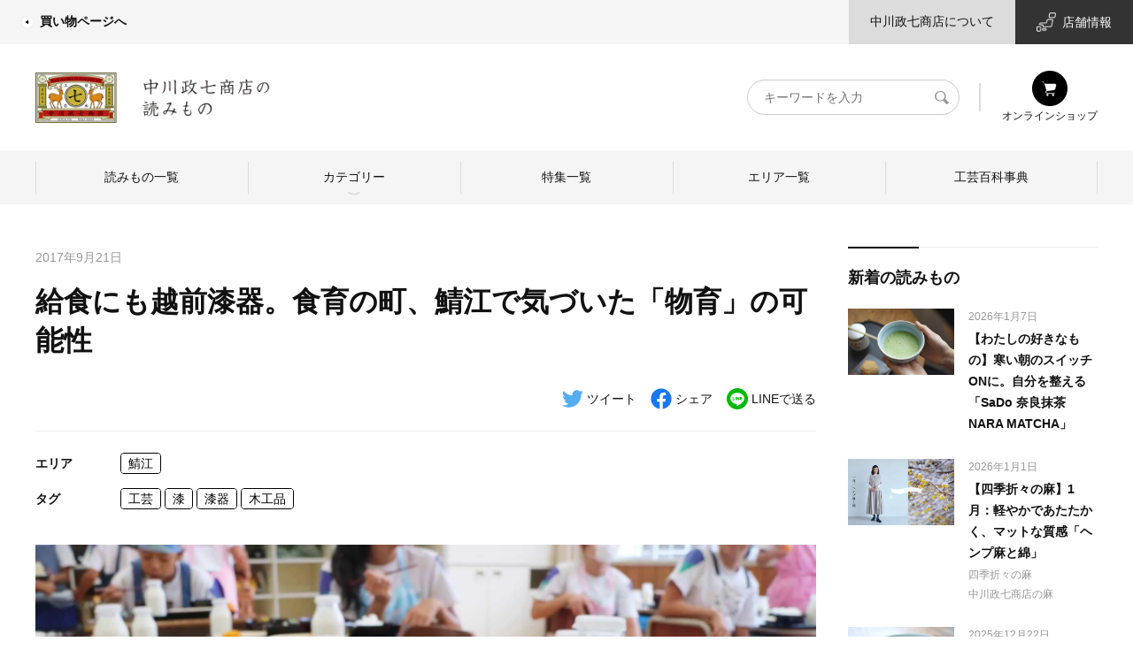

--- FILE ---
content_type: text/html; charset=UTF-8
request_url: https://story.nakagawa-masashichi.jp/32248
body_size: 30829
content:
<!DOCTYPE html>
<html lang="ja">
<head>
    <meta name="viewport" content="width=device-width, initial-scale=1">
    <link rel="profile" href="https://gmpg.org/xfn/11">
    <meta charset="UTF-8">
    <meta http-equiv="content-language" content="ja">
    <meta http-equiv="X-UA-Compatible" content="IE=edge">
    <meta name="viewport" content="width=device-width, initial-scale=1.0, maximum-scale=2.0, user-scalable=yes, viewport-fit=cover">
    <link rel="stylesheet" href="https://unpkg.com/swiper/swiper-bundle.min.css">
	<title>給食にも越前漆器。食育の町、鯖江で気づいた「物育」の可能性 | 中川政七商店の読みもの</title>
<meta name='robots' content='max-image-preview:large' />
				<meta name="description" content="こんにちは。ライターの小俣荘子です。ここ数年で広く知られるようになった「食育」という考え方。実はこの言葉、福井県出身のお医者さんが考案したものだとご存知でしょうか？初めて使われたのは明治時代、福井県出身の医師・石塚左玄 (いしづか・さげ"/>
		<meta property="og:locale" content="ja_JP"/>
		<meta property="og:type" content="website"/>
		<meta property="og:title" content="給食にも越前漆器。食育の町、鯖江で気づいた「物育」の可能性 | 中川政七商店の読みもの"/>
		<meta property="og:url" content="https://story.nakagawa-masashichi.jp/32248"/>
		<meta property="og:site_name" content="中川政七商店の読みもの"/>
		<meta property="og:description" content="こんにちは。ライターの小俣荘子です。ここ数年で広く知られるようになった「食育」という考え方。実はこの言葉、福井県出身のお医者さんが考案したものだとご存知でしょうか？初めて使われたのは明治時代、福井県出身の医師・石塚左玄 (いしづか・さげ"/>
				<meta property="article:modified_time" content="2026-01-14T18:58:06+00:00"/>
		        <meta property="og:image" content="https://story.nakagawa-masashichi.jp/wp-content/uploads/2017/09/kawadatop022.jpg"/>
        <meta property="og:image:width" content="1008"/>
        <meta property="og:image:height" content="630"/>
								<link rel='dns-prefetch' href='//unpkg.com' />
<link rel='dns-prefetch' href='//ajax.googleapis.com' />
<link rel='dns-prefetch' href='//cdn.jsdelivr.net' />
<link rel='dns-prefetch' href='//cdnjs.cloudflare.com' />
<link rel="alternate" type="application/rss+xml" title="中川政七商店の読みもの &raquo; フィード" href="https://story.nakagawa-masashichi.jp/feed" />
<link rel="alternate" type="application/rss+xml" title="中川政七商店の読みもの &raquo; コメントフィード" href="https://story.nakagawa-masashichi.jp/comments/feed" />
<style id='wp-img-auto-sizes-contain-inline-css'>
img:is([sizes=auto i],[sizes^="auto," i]){contain-intrinsic-size:3000px 1500px}
/*# sourceURL=wp-img-auto-sizes-contain-inline-css */
</style>
<style id='wp-block-library-inline-css'>
:root{--wp-block-synced-color:#7a00df;--wp-block-synced-color--rgb:122,0,223;--wp-bound-block-color:var(--wp-block-synced-color);--wp-editor-canvas-background:#ddd;--wp-admin-theme-color:#007cba;--wp-admin-theme-color--rgb:0,124,186;--wp-admin-theme-color-darker-10:#006ba1;--wp-admin-theme-color-darker-10--rgb:0,107,160.5;--wp-admin-theme-color-darker-20:#005a87;--wp-admin-theme-color-darker-20--rgb:0,90,135;--wp-admin-border-width-focus:2px}@media (min-resolution:192dpi){:root{--wp-admin-border-width-focus:1.5px}}.wp-element-button{cursor:pointer}:root .has-very-light-gray-background-color{background-color:#eee}:root .has-very-dark-gray-background-color{background-color:#313131}:root .has-very-light-gray-color{color:#eee}:root .has-very-dark-gray-color{color:#313131}:root .has-vivid-green-cyan-to-vivid-cyan-blue-gradient-background{background:linear-gradient(135deg,#00d084,#0693e3)}:root .has-purple-crush-gradient-background{background:linear-gradient(135deg,#34e2e4,#4721fb 50%,#ab1dfe)}:root .has-hazy-dawn-gradient-background{background:linear-gradient(135deg,#faaca8,#dad0ec)}:root .has-subdued-olive-gradient-background{background:linear-gradient(135deg,#fafae1,#67a671)}:root .has-atomic-cream-gradient-background{background:linear-gradient(135deg,#fdd79a,#004a59)}:root .has-nightshade-gradient-background{background:linear-gradient(135deg,#330968,#31cdcf)}:root .has-midnight-gradient-background{background:linear-gradient(135deg,#020381,#2874fc)}:root{--wp--preset--font-size--normal:16px;--wp--preset--font-size--huge:42px}.has-regular-font-size{font-size:1em}.has-larger-font-size{font-size:2.625em}.has-normal-font-size{font-size:var(--wp--preset--font-size--normal)}.has-huge-font-size{font-size:var(--wp--preset--font-size--huge)}.has-text-align-center{text-align:center}.has-text-align-left{text-align:left}.has-text-align-right{text-align:right}.has-fit-text{white-space:nowrap!important}#end-resizable-editor-section{display:none}.aligncenter{clear:both}.items-justified-left{justify-content:flex-start}.items-justified-center{justify-content:center}.items-justified-right{justify-content:flex-end}.items-justified-space-between{justify-content:space-between}.screen-reader-text{border:0;clip-path:inset(50%);height:1px;margin:-1px;overflow:hidden;padding:0;position:absolute;width:1px;word-wrap:normal!important}.screen-reader-text:focus{background-color:#ddd;clip-path:none;color:#444;display:block;font-size:1em;height:auto;left:5px;line-height:normal;padding:15px 23px 14px;text-decoration:none;top:5px;width:auto;z-index:100000}html :where(.has-border-color){border-style:solid}html :where([style*=border-top-color]){border-top-style:solid}html :where([style*=border-right-color]){border-right-style:solid}html :where([style*=border-bottom-color]){border-bottom-style:solid}html :where([style*=border-left-color]){border-left-style:solid}html :where([style*=border-width]){border-style:solid}html :where([style*=border-top-width]){border-top-style:solid}html :where([style*=border-right-width]){border-right-style:solid}html :where([style*=border-bottom-width]){border-bottom-style:solid}html :where([style*=border-left-width]){border-left-style:solid}html :where(img[class*=wp-image-]){height:auto;max-width:100%}:where(figure){margin:0 0 1em}html :where(.is-position-sticky){--wp-admin--admin-bar--position-offset:var(--wp-admin--admin-bar--height,0px)}@media screen and (max-width:600px){html :where(.is-position-sticky){--wp-admin--admin-bar--position-offset:0px}}

/*# sourceURL=wp-block-library-inline-css */
</style><style id='global-styles-inline-css'>
:root{--wp--preset--aspect-ratio--square: 1;--wp--preset--aspect-ratio--4-3: 4/3;--wp--preset--aspect-ratio--3-4: 3/4;--wp--preset--aspect-ratio--3-2: 3/2;--wp--preset--aspect-ratio--2-3: 2/3;--wp--preset--aspect-ratio--16-9: 16/9;--wp--preset--aspect-ratio--9-16: 9/16;--wp--preset--color--black: #000000;--wp--preset--color--cyan-bluish-gray: #abb8c3;--wp--preset--color--white: #ffffff;--wp--preset--color--pale-pink: #f78da7;--wp--preset--color--vivid-red: #cf2e2e;--wp--preset--color--luminous-vivid-orange: #ff6900;--wp--preset--color--luminous-vivid-amber: #fcb900;--wp--preset--color--light-green-cyan: #7bdcb5;--wp--preset--color--vivid-green-cyan: #00d084;--wp--preset--color--pale-cyan-blue: #8ed1fc;--wp--preset--color--vivid-cyan-blue: #0693e3;--wp--preset--color--vivid-purple: #9b51e0;--wp--preset--gradient--vivid-cyan-blue-to-vivid-purple: linear-gradient(135deg,rgb(6,147,227) 0%,rgb(155,81,224) 100%);--wp--preset--gradient--light-green-cyan-to-vivid-green-cyan: linear-gradient(135deg,rgb(122,220,180) 0%,rgb(0,208,130) 100%);--wp--preset--gradient--luminous-vivid-amber-to-luminous-vivid-orange: linear-gradient(135deg,rgb(252,185,0) 0%,rgb(255,105,0) 100%);--wp--preset--gradient--luminous-vivid-orange-to-vivid-red: linear-gradient(135deg,rgb(255,105,0) 0%,rgb(207,46,46) 100%);--wp--preset--gradient--very-light-gray-to-cyan-bluish-gray: linear-gradient(135deg,rgb(238,238,238) 0%,rgb(169,184,195) 100%);--wp--preset--gradient--cool-to-warm-spectrum: linear-gradient(135deg,rgb(74,234,220) 0%,rgb(151,120,209) 20%,rgb(207,42,186) 40%,rgb(238,44,130) 60%,rgb(251,105,98) 80%,rgb(254,248,76) 100%);--wp--preset--gradient--blush-light-purple: linear-gradient(135deg,rgb(255,206,236) 0%,rgb(152,150,240) 100%);--wp--preset--gradient--blush-bordeaux: linear-gradient(135deg,rgb(254,205,165) 0%,rgb(254,45,45) 50%,rgb(107,0,62) 100%);--wp--preset--gradient--luminous-dusk: linear-gradient(135deg,rgb(255,203,112) 0%,rgb(199,81,192) 50%,rgb(65,88,208) 100%);--wp--preset--gradient--pale-ocean: linear-gradient(135deg,rgb(255,245,203) 0%,rgb(182,227,212) 50%,rgb(51,167,181) 100%);--wp--preset--gradient--electric-grass: linear-gradient(135deg,rgb(202,248,128) 0%,rgb(113,206,126) 100%);--wp--preset--gradient--midnight: linear-gradient(135deg,rgb(2,3,129) 0%,rgb(40,116,252) 100%);--wp--preset--font-size--small: 13px;--wp--preset--font-size--medium: 20px;--wp--preset--font-size--large: 36px;--wp--preset--font-size--x-large: 42px;--wp--preset--spacing--20: 0.44rem;--wp--preset--spacing--30: 0.67rem;--wp--preset--spacing--40: 1rem;--wp--preset--spacing--50: 1.5rem;--wp--preset--spacing--60: 2.25rem;--wp--preset--spacing--70: 3.38rem;--wp--preset--spacing--80: 5.06rem;--wp--preset--shadow--natural: 6px 6px 9px rgba(0, 0, 0, 0.2);--wp--preset--shadow--deep: 12px 12px 50px rgba(0, 0, 0, 0.4);--wp--preset--shadow--sharp: 6px 6px 0px rgba(0, 0, 0, 0.2);--wp--preset--shadow--outlined: 6px 6px 0px -3px rgb(255, 255, 255), 6px 6px rgb(0, 0, 0);--wp--preset--shadow--crisp: 6px 6px 0px rgb(0, 0, 0);}:where(.is-layout-flex){gap: 0.5em;}:where(.is-layout-grid){gap: 0.5em;}body .is-layout-flex{display: flex;}.is-layout-flex{flex-wrap: wrap;align-items: center;}.is-layout-flex > :is(*, div){margin: 0;}body .is-layout-grid{display: grid;}.is-layout-grid > :is(*, div){margin: 0;}:where(.wp-block-columns.is-layout-flex){gap: 2em;}:where(.wp-block-columns.is-layout-grid){gap: 2em;}:where(.wp-block-post-template.is-layout-flex){gap: 1.25em;}:where(.wp-block-post-template.is-layout-grid){gap: 1.25em;}.has-black-color{color: var(--wp--preset--color--black) !important;}.has-cyan-bluish-gray-color{color: var(--wp--preset--color--cyan-bluish-gray) !important;}.has-white-color{color: var(--wp--preset--color--white) !important;}.has-pale-pink-color{color: var(--wp--preset--color--pale-pink) !important;}.has-vivid-red-color{color: var(--wp--preset--color--vivid-red) !important;}.has-luminous-vivid-orange-color{color: var(--wp--preset--color--luminous-vivid-orange) !important;}.has-luminous-vivid-amber-color{color: var(--wp--preset--color--luminous-vivid-amber) !important;}.has-light-green-cyan-color{color: var(--wp--preset--color--light-green-cyan) !important;}.has-vivid-green-cyan-color{color: var(--wp--preset--color--vivid-green-cyan) !important;}.has-pale-cyan-blue-color{color: var(--wp--preset--color--pale-cyan-blue) !important;}.has-vivid-cyan-blue-color{color: var(--wp--preset--color--vivid-cyan-blue) !important;}.has-vivid-purple-color{color: var(--wp--preset--color--vivid-purple) !important;}.has-black-background-color{background-color: var(--wp--preset--color--black) !important;}.has-cyan-bluish-gray-background-color{background-color: var(--wp--preset--color--cyan-bluish-gray) !important;}.has-white-background-color{background-color: var(--wp--preset--color--white) !important;}.has-pale-pink-background-color{background-color: var(--wp--preset--color--pale-pink) !important;}.has-vivid-red-background-color{background-color: var(--wp--preset--color--vivid-red) !important;}.has-luminous-vivid-orange-background-color{background-color: var(--wp--preset--color--luminous-vivid-orange) !important;}.has-luminous-vivid-amber-background-color{background-color: var(--wp--preset--color--luminous-vivid-amber) !important;}.has-light-green-cyan-background-color{background-color: var(--wp--preset--color--light-green-cyan) !important;}.has-vivid-green-cyan-background-color{background-color: var(--wp--preset--color--vivid-green-cyan) !important;}.has-pale-cyan-blue-background-color{background-color: var(--wp--preset--color--pale-cyan-blue) !important;}.has-vivid-cyan-blue-background-color{background-color: var(--wp--preset--color--vivid-cyan-blue) !important;}.has-vivid-purple-background-color{background-color: var(--wp--preset--color--vivid-purple) !important;}.has-black-border-color{border-color: var(--wp--preset--color--black) !important;}.has-cyan-bluish-gray-border-color{border-color: var(--wp--preset--color--cyan-bluish-gray) !important;}.has-white-border-color{border-color: var(--wp--preset--color--white) !important;}.has-pale-pink-border-color{border-color: var(--wp--preset--color--pale-pink) !important;}.has-vivid-red-border-color{border-color: var(--wp--preset--color--vivid-red) !important;}.has-luminous-vivid-orange-border-color{border-color: var(--wp--preset--color--luminous-vivid-orange) !important;}.has-luminous-vivid-amber-border-color{border-color: var(--wp--preset--color--luminous-vivid-amber) !important;}.has-light-green-cyan-border-color{border-color: var(--wp--preset--color--light-green-cyan) !important;}.has-vivid-green-cyan-border-color{border-color: var(--wp--preset--color--vivid-green-cyan) !important;}.has-pale-cyan-blue-border-color{border-color: var(--wp--preset--color--pale-cyan-blue) !important;}.has-vivid-cyan-blue-border-color{border-color: var(--wp--preset--color--vivid-cyan-blue) !important;}.has-vivid-purple-border-color{border-color: var(--wp--preset--color--vivid-purple) !important;}.has-vivid-cyan-blue-to-vivid-purple-gradient-background{background: var(--wp--preset--gradient--vivid-cyan-blue-to-vivid-purple) !important;}.has-light-green-cyan-to-vivid-green-cyan-gradient-background{background: var(--wp--preset--gradient--light-green-cyan-to-vivid-green-cyan) !important;}.has-luminous-vivid-amber-to-luminous-vivid-orange-gradient-background{background: var(--wp--preset--gradient--luminous-vivid-amber-to-luminous-vivid-orange) !important;}.has-luminous-vivid-orange-to-vivid-red-gradient-background{background: var(--wp--preset--gradient--luminous-vivid-orange-to-vivid-red) !important;}.has-very-light-gray-to-cyan-bluish-gray-gradient-background{background: var(--wp--preset--gradient--very-light-gray-to-cyan-bluish-gray) !important;}.has-cool-to-warm-spectrum-gradient-background{background: var(--wp--preset--gradient--cool-to-warm-spectrum) !important;}.has-blush-light-purple-gradient-background{background: var(--wp--preset--gradient--blush-light-purple) !important;}.has-blush-bordeaux-gradient-background{background: var(--wp--preset--gradient--blush-bordeaux) !important;}.has-luminous-dusk-gradient-background{background: var(--wp--preset--gradient--luminous-dusk) !important;}.has-pale-ocean-gradient-background{background: var(--wp--preset--gradient--pale-ocean) !important;}.has-electric-grass-gradient-background{background: var(--wp--preset--gradient--electric-grass) !important;}.has-midnight-gradient-background{background: var(--wp--preset--gradient--midnight) !important;}.has-small-font-size{font-size: var(--wp--preset--font-size--small) !important;}.has-medium-font-size{font-size: var(--wp--preset--font-size--medium) !important;}.has-large-font-size{font-size: var(--wp--preset--font-size--large) !important;}.has-x-large-font-size{font-size: var(--wp--preset--font-size--x-large) !important;}
/*# sourceURL=global-styles-inline-css */
</style>

<style id='classic-theme-styles-inline-css'>
/*! This file is auto-generated */
.wp-block-button__link{color:#fff;background-color:#32373c;border-radius:9999px;box-shadow:none;text-decoration:none;padding:calc(.667em + 2px) calc(1.333em + 2px);font-size:1.125em}.wp-block-file__button{background:#32373c;color:#fff;text-decoration:none}
/*# sourceURL=/wp-includes/css/classic-themes.min.css */
</style>
<link rel='stylesheet' id='sunchi-style-css' href='https://story.nakagawa-masashichi.jp/wp-content/themes/sunchi/style.css?ver=1758006589' media='all' />
<link rel='stylesheet' id='ecbeing-recommend-style-css' href='https://story.nakagawa-masashichi.jp/wp-content/themes/sunchi/recommend.css?ver=1719764580' media='all' />
<link rel='stylesheet' id='ecbeing-nakagawamasashichi-pc-style-css' href='https://story.nakagawa-masashichi.jp/wp-content/themes/sunchi/nakagawa-masashichi_pc.css?ver=1687494923' media='all' />
<link rel='stylesheet' id='swiper-css' href='https://unpkg.com/swiper/swiper-bundle.min.css?ver=6.9' media='all' />
<script src="https://unpkg.com/swiper/swiper-bundle.min.js?ver=6.9" id="swiper-js"></script>
<link rel="EditURI" type="application/rsd+xml" title="RSD" href="https://story.nakagawa-masashichi.jp/xmlrpc.php?rsd" />
<link rel="canonical" href="https://story.nakagawa-masashichi.jp/32248" />
<link rel='shortlink' href='https://story.nakagawa-masashichi.jp/?p=32248' />
    <style>         .debug {
            display: inline;
            color: red;
            font-size: xx-small;
        }

            </style>
<style>.recentcomments a{display:inline !important;padding:0 !important;margin:0 !important;}</style><link rel="icon" href="https://story.nakagawa-masashichi.jp/wp-content/uploads/2025/01/favicon.jpg" sizes="32x32" />
<link rel="icon" href="https://story.nakagawa-masashichi.jp/wp-content/uploads/2025/01/favicon.jpg" sizes="192x192" />
<link rel="apple-touch-icon" href="https://story.nakagawa-masashichi.jp/wp-content/uploads/2025/01/favicon.jpg" />
<meta name="msapplication-TileImage" content="https://story.nakagawa-masashichi.jp/wp-content/uploads/2025/01/favicon.jpg" />
		<style id="wp-custom-css">
			.single .article-content__main a {
	color: #3300ff;
}
.wp-block-image figcaption a{
	display: contents;
}
		</style>
		<!-- Google Analytics -->
<script>
(function(i,s,o,g,r,a,m){i['GoogleAnalyticsObject']=r;i[r]=i[r]||function(){
(i[r].q=i[r].q||[]).push(arguments)},i[r].l=1*new Date();a=s.createElement(o),
m=s.getElementsByTagName(o)[0];a.async=1;a.src=g;m.parentNode.insertBefore(a,m)
})(window,document,'script','https://www.google-analytics.com/analytics.js','ga');

ga('create', 'UA-18151364-1', 'auto');
ga('send', 'pageview');
</script>
<!-- End Google Analytics -->

<!-- User Insight PCDF Code Start :  -->
<script type="text/javascript">
var _uic = _uic ||{}; var _uih = _uih ||{};_uih['id'] = 55452;
_uih['lg_id'] = '';
_uih['fb_id'] = '';
_uih['tw_id'] = '';
_uih['uigr_1'] = ''; _uih['uigr_2'] = ''; _uih['uigr_3'] = ''; _uih['uigr_4'] = ''; _uih['uigr_5'] = '';
_uih['uigr_6'] = ''; _uih['uigr_7'] = ''; _uih['uigr_8'] = ''; _uih['uigr_9'] = ''; _uih['uigr_10'] = '';
_uic['uls'] = 1;
_uic['security_type'] = -1;

/* DO NOT ALTER BELOW THIS LINE */
/* WITH FIRST PARTY COOKIE */
(function() {
var bi = document.createElement('script');bi.type = 'text/javascript'; bi.async = true;
bi.src = '//cs.nakanohito.jp/b3/bi.js';
var s = document.getElementsByTagName('script')[0];s.parentNode.insertBefore(bi, s);
})();
</script>
<!-- User Insight PCDF Code End :  -->

<script type="text/javascript">
    (function(c,l,a,r,i,t,y){
        c[a]=c[a]||function(){(c[a].q=c[a].q||[]).push(arguments)};
        t=l.createElement(r);t.async=1;t.src="https://www.clarity.ms/tag/"+i;
        y=l.getElementsByTagName(r)[0];y.parentNode.insertBefore(t,y);
    })(window, document, "clarity", "script", "adoxwv8vsl");
</script>    <!-- Global site tag (gtag.js) - Google Analytics -->
    <script async src="https://www.googletagmanager.com/gtag/js?id=G-VPBCXS51LW"></script>
    <script>
        const trackingcode = "G-VPBCXS51LW";
        window.dataLayer = window.dataLayer || [];
        function gtag(){dataLayer.push(arguments);}
        gtag('js', new Date());
        gtag('config', trackingcode, { user_id: null });
    </script>
    <!-- Google tag (gtag.js) -->
    <script async src="https://www.googletagmanager.com/gtag/js?id=G-ST1ZD8T4XJ"></script>
    <script>
        window.dataLayer = window.dataLayer || [];
        function gtag(){dataLayer.push(arguments);}
        gtag('js', new Date());

        gtag('config', 'G-ST1ZD8T4XJ');
    </script>
    <!-- Google Tag Manager -->
    <script>(function(w,d,s,l,i){w[l]=w[l]||[];w[l].push({'gtm.start':
          new Date().getTime(),event:'gtm.js'});var f=d.getElementsByTagName(s)[0],
        j=d.createElement(s),dl=l!='dataLayer'?'&l='+l:'';j.async=true;j.src=
        'https://www.googletagmanager.com/gtm.js?id='+i+dl;f.parentNode.insertBefore(j,f);
      })(window,document,'script','dataLayer','GTM-KV4HZVL');</script>
    <!-- End Google Tag Manager -->

    <script>
      (function(v,e,b,u,i,n){v[u]=v[u]||[]; v[u].push({'_va.start':new Date().getTime(),event:'_va.js'});
        // Please set user mail address here.
        var usr = '';
        // incase if browser violates the cookie policy copy the generated cookie and set it here.
        var bc = '';
        var f=e.getElementsByTagName(b)[0],node=e.createElement(b),eu=u!='_vblayer'?'&u='+u:'';
        node.async=true;node.src=n+btoa(usr)+'&&bc='+bc+'&&id='+i+eu;
        f.parentNode.insertBefore(node,f);})
            (window,document,'script','_vblayer','B-NITI-EUPO6785', 'https://analytics.monju-app.com/api/v1/_t_visit.js?u=');
          </script>

    <!-- Google Tag Manager -->
    <script>(function(w,d,s,l,i){w[l]=w[l]||[];w[l].push({'gtm.start':
          new Date().getTime(),event:'gtm.js'});var f=d.getElementsByTagName(s)[0],
        j=d.createElement(s),dl=l!='dataLayer'?'&l='+l:'';j.async=true;j.src=
        'https://www.googletagmanager.com/gtm.js?id='+i+dl;f.parentNode.insertBefore(j,f);
      })(window,document,'script','dataLayer','GTM-MF5SL99');</script>
    <!-- End Google Tag Manager -->

    <script>
      // GTMの関数でデータ変数を受けているため、そこに向けてデータを送信する
            ga( 'set', 'dimension2',  '__1305__, __196__');
      ga( 'set', 'dimension1',  '__9__, __73__, __118__, __858__');

      categories = "__1305__, __196__";
      tags = "__9__, __73__, __118__, __858__";
      craft_post_categories = "";
    </script>
</head>

<body class="home">
<!-- Google Tag Manager (noscript) -->
<noscript>
    <iframe src="https://www.googletagmanager.com/ns.html?id=GTM-KV4HZVL"
            height="0" width="0" style="display:none;visibility:hidden"></iframe>
</noscript>
<!-- End Google Tag Manager (noscript) -->

<!-- Google Tag Manager (noscript) -->
<noscript><iframe src="https://www.googletagmanager.com/ns.html?id=GTM-MF5SL99"
                  height="0" width="0" style="display:none;visibility:hidden"></iframe></noscript>
<!-- End Google Tag Manager (noscript) -->

<div id="page" class="site">
    <div class="wrapper">
        <!--  site header -->
        <header class="site-header">
            <div class="site-header__inner">
                <!--  site header sub menu -->
                <div class="site-header__sub-menu">
                    <div class="site-header__sub-menu-inner">
                        <div class="site-header__sub-menu-primary">
                            <nav class="submenu-primary">
                                <ul class="submenu-primary__list">
                                    <li class="menu-item">
                                        <a href="https://www.nakagawa-masashichi.jp/shop/"
                                           title="中川政七商店（なかがわまさしちしょうてん）公式通販サイト" target="_blank">
                                            <i class="icon-img">
                                                <img src="https://story.nakagawa-masashichi.jp/wp-content/themes/sunchi/assets/external-link-icon.png" alt="">
                                            </i>
                                            買い物ページへ
                                        </a>
                                    </li>
                                </ul>
                            </nav>
                        </div>
                        <div class="site-header__sub-menu-secondary">
                            <nav class="submenu-secondary">
                                <ul class="submenu-secondary__list">
                                    <li class="menu-item has-light-mid-background-color has-background">
                                        <a href="https://www.nakagawa-masashichi.jp/company/"
                                           title="中川政七商店｜日本の工芸を元気にする！" target="_blank">
                                            中川政七商店について
                                        </a>
                                    </li>
                                    <li class="menu-item has-white-color has-line-dark-background-color has-background store-link">
                                        <a href="https://www.nakagawa-masashichi.jp/staffblog/storelist/?mode=brand"
                                           title="中川政七商店 店舗情報" target="_blank">
                                            <i class="icon-img">
                                                <img src="https://story.nakagawa-masashichi.jp/wp-content/themes/sunchi/assets/store-info.png"
                                                     alt="">
                                            </i>
                                            店舗情報
                                        </a>
                                    </li>
                                </ul>
                            </nav>
                        </div>
                    </div>
                </div>
                <!--  /site header sub menu -->
                <!--  site header main menu -->
                <div class="site-header__main-menu">
                    <div class="site-header__main-menu-inner">
                        <h1 class="site-title">
                            <a href="https://story.nakagawa-masashichi.jp" class="site-title__link" title="中川政七商店の読みもの">
                                <img src="https://story.nakagawa-masashichi.jp/wp-content/themes/sunchi/assets/yomimono_sitetop_2025.png" alt="中川政七商店の読みもの"
                                     class="site-logo">
                            </a>
                        </h1>
                        <div class="site-header__nav">
                            <div class="site-header__search">
                                <form action="/" method="GET">
                                    <div class="site-header__search-wrapper">
                                        <label for="header-search" class="readable-text">キーワード検索</label>
                                        <input type="search" name="s" id="header-search" placeholder="キーワードを入力"
                                               value="">
                                        <button type="submit">
                                            <svg xmlns="http://www.w3.org/2000/svg" viewBox="0 0 17 16">
                                                <defs/>
                                                <clipPath id="a">
                                                    <path d="M-85.34 50.66h56.69v56.69h-56.69z"/>
                                                </clipPath>
                                                <clipPath id="b">
                                                    <path d="M8.13 50.66h57.74v56.69H8.13z"/>
                                                </clipPath>
                                                <path d="M16.79 13.42l-.1-.1-4.11-4a5.41 5.41 0 00.91-3A6.42 6.42 0 006.79 0C3 0 0 2.55 0 6.15s3 6.23 6.7 6.23a6.09 6.09 0 003.19-.78l3.89 4 .31.12a1 1 0 001.23 0l1.37-1.28a.75.75 0 00.1-1.02zM6.71 11.35a5.19 5.19 0 01-5-5.19A5.21 5.21 0 016.75 1a5.12 5.12 0 013.54 1.52 4.84 4.84 0 011.45 3.5 5.36 5.36 0 01-5 5.3z"/>
                                            </svg>
                                            <span class="readable-text">検索</span>
                                        </button>
                                    </div>
                                </form>
                            </div>
                            <nav class="header-navigation" role="navigation">
                                <ul class="header-navigation__list">
                                    <li class="menu-item">
                                        <a href="https://www.nakagawa-masashichi.jp/shop/default.aspx" title="会員登録" target="_blank">
                                            <i class="icon-img">
                                                <img src="https://story.nakagawa-masashichi.jp/wp-content/themes/sunchi/assets/shopping_icon.svg" alt="オンラインショップ">
                                            </i>
                                            オンラインショップ
                                        </a>
                                    </li>
                                </ul>
                            </nav>
                        </div>
						<nav class="global-navigation"><ul id="menu-%e3%82%b0%e3%83%ad%e3%83%bc%e3%83%90%e3%83%ab%e3%83%8a%e3%83%93" class="global-navigation__list"><li id="menu-item-132958" class="menu-item menu-item-type-post_type menu-item-object-page current_page_parent menu-item-132958"><a href="https://story.nakagawa-masashichi.jp/postlist">読みもの一覧</a></li>
<li id="menu-item-132945" class="menu-item menu-item-type-custom menu-item-object-custom menu-item-has-children menu-item-132945"><a href="#">カテゴリー</a>
<ul class="sub-menu">
	<li id="menu-item-133159" class="menu-item menu-item-type-post_type menu-item-object-page menu-item-has-children menu-item-133159"><a href="https://story.nakagawa-masashichi.jp/craft">ものづくり</a>
	<ul class="sub-menu">
		<li id="menu-item-122689" class="menu-item menu-item-type-taxonomy menu-item-object-category menu-item-122689"><a href="https://story.nakagawa-masashichi.jp/category/craft/nakagawa-craft">中川政七商店のものづくり</a></li>
		<li id="menu-item-122690" class="menu-item menu-item-type-taxonomy menu-item-object-category menu-item-122690"><a href="https://story.nakagawa-masashichi.jp/category/craft/craftsman">つくり手を訪ねて</a></li>
	</ul>
</li>
	<li id="menu-item-122720" class="menu-item menu-item-type-post_type menu-item-object-page menu-item-has-children menu-item-122720"><a href="https://story.nakagawa-masashichi.jp/life">暮らし</a>
	<ul class="sub-menu">
		<li id="menu-item-122691" class="menu-item menu-item-type-taxonomy menu-item-object-category menu-item-122691"><a href="https://story.nakagawa-masashichi.jp/category/life/japanese-culture">日本の暮らし</a></li>
		<li id="menu-item-122692" class="menu-item menu-item-type-taxonomy menu-item-object-category current-post-ancestor current-menu-parent current-post-parent menu-item-122692"><a href="https://story.nakagawa-masashichi.jp/category/life/exploration">産地探訪</a></li>
	</ul>
</li>
	<li id="menu-item-122719" class="menu-item menu-item-type-post_type menu-item-object-page menu-item-has-children menu-item-122719"><a href="https://story.nakagawa-masashichi.jp/person">ひと</a>
	<ul class="sub-menu">
		<li id="menu-item-122693" class="menu-item menu-item-type-taxonomy menu-item-object-category menu-item-122693"><a href="https://story.nakagawa-masashichi.jp/category/person/nakagawa-person">中川政七商店のひと</a></li>
		<li id="menu-item-122694" class="menu-item menu-item-type-taxonomy menu-item-object-category menu-item-122694"><a href="https://story.nakagawa-masashichi.jp/category/person/specialist">ひとを訪ねて</a></li>
	</ul>
</li>
</ul>
</li>
<li id="menu-item-133154" class="menu-item menu-item-type-post_type menu-item-object-page menu-item-133154"><a href="https://story.nakagawa-masashichi.jp/features">特集一覧</a></li>
<li id="menu-item-122679" class="menu-item menu-item-type-custom menu-item-object-custom menu-item-122679"><a href="/area">エリア一覧</a></li>
<li id="menu-item-122678" class="menu-item menu-item-type-custom menu-item-object-custom menu-item-122678"><a href="/craft_post">工芸百科事典</a></li>
</ul></nav>                    </div>
                </div>
                <!--  /site header main menu -->
            </div>
        </header>
        <!--  /site header  -->
    <!-- site-content -->
    <main id="site-content" role="main">
		                <div class="single entry-content">
                    <!-- single content -->
                    <div class="single-content">
                        <!-- archive main content -->
                        <div class="single-content__main">
                            <!-- article content -->
                            <article class="article-content">
                                <!-- article header -->
                                <header class="article-content__header">
                                    <p class="article-content__date">
                                        <time>2017年9月21日</time>
                                    </p>
                                    <h1 class="article-content__title">給食にも越前漆器。食育の町、鯖江で気づいた「物育」の可能性</h1>
                                    	                                                                    <nav class="article-content__snsshare">
	<h5 class="article-content__snsshare-title">シェア</h5>
	<ul class="article-content__snsshare-list">
		<li class="article-content__snsshare-item">
			<a href="http://twitter.com/share?url=https://story.nakagawa-masashichi.jp/32248&text=給食にも越前漆器。食育の町、鯖江で気づいた「物育」の可能性" title="この記事をツイートする" target="_blank">
				<svg xmlns="http://www.w3.org/2000/svg" viewBox="0 0 512 512">
					<path fill="#55ACEE"
					      d="M459.37 151.716c.325 4.548.325 9.097.325 13.645 0 138.72-105.583 298.558-298.558 298.558-59.452 0-114.68-17.219-161.137-47.106 8.447.974 16.568 1.299 25.34 1.299 49.055 0 94.213-16.568 130.274-44.832-46.132-.975-84.792-31.188-98.112-72.772 6.498.974 12.995 1.624 19.818 1.624 9.421 0 18.843-1.3 27.614-3.573-48.081-9.747-84.143-51.98-84.143-102.985v-1.299c13.969 7.797 30.214 12.67 47.431 13.319-28.264-18.843-46.781-51.005-46.781-87.391 0-19.492 5.197-37.36 14.294-52.954 51.655 63.675 129.3 105.258 216.365 109.807-1.624-7.797-2.599-15.918-2.599-24.04 0-57.828 46.782-104.934 104.934-104.934 30.213 0 57.502 12.67 76.67 33.137 23.715-4.548 46.456-13.32 66.599-25.34-7.798 24.366-24.366 44.833-46.132 57.827 21.117-2.273 41.584-8.122 60.426-16.243-14.292 20.791-32.161 39.308-52.628 54.253z"/>
				</svg>
				<span>ツイート</span>
			</a>
		</li>
		<li class="article-content__snsshare-item">
			<a href="http://www.facebook.com/share.php?u=https://story.nakagawa-masashichi.jp/32248&t=給食にも越前漆器。食育の町、鯖江で気づいた「物育」の可能性" target="_blank" title="この記事をシェアする">
				<svg xmlns="http://www.w3.org/2000/svg" viewBox="0 0 512 512">
					<path fill="#1877F2"
					      d="M504 256C504 119 393 8 256 8S8 119 8 256c0 123.78 90.69 226.38 209.25 245V327.69h-63V256h63v-54.64c0-62.15 37-96.48 93.67-96.48 27.14 0 55.52 4.84 55.52 4.84v61h-31.28c-30.8 0-40.41 19.12-40.41 38.73V256h68.78l-11 71.69h-57.78V501C413.31 482.38 504 379.78 504 256z"/>
				</svg>
				<span>シェア</span>
			</a>
		</li>
		<li class="article-content__snsshare-item">
			<a href="http://line.me/R/msg/text/?https://story.nakagawa-masashichi.jp/32248" target="_blank" title="この記事をLINEで送る">
				<svg xmlns="http://www.w3.org/2000/svg" viewBox="0 0 498 498">
					<defs/>
					<path fill="#00B900"
					      d="M249 498a250.841 250.841 0 01-50.182-5.059 247.637 247.637 0 01-89.036-37.467 249.727 249.727 0 01-90.214-109.552 247.747 247.747 0 01-14.509-46.74 251.426 251.426 0 010-100.364 247.636 247.636 0 0137.467-89.036 249.727 249.727 0 01109.552-90.214 247.744 247.744 0 0146.74-14.509 251.426 251.426 0 01100.364 0 247.634 247.634 0 0189.036 37.467 249.728 249.728 0 0190.214 109.553 247.75 247.75 0 0114.509 46.74 251.429 251.429 0 010 100.364 247.635 247.635 0 01-37.467 89.036 249.728 249.728 0 01-109.552 90.214 247.753 247.753 0 01-46.74 14.509A250.838 250.838 0 01249 498zm.1-390a200.294 200.294 0 00-32.819 2.695 190.567 190.567 0 00-30.592 7.727 178.168 178.168 0 00-27.7 12.222 162.284 162.284 0 00-24.15 16.181 144.5 144.5 0 00-19.936 19.6 127.323 127.323 0 00-15.059 22.487 114.314 114.314 0 00-9.522 24.836A108.815 108.815 0 0086 240.4a110.728 110.728 0 0010.287 46.535 123.056 123.056 0 0012.2 20.786 136.726 136.726 0 0016.313 18.6 152.333 152.333 0 0019.989 16.026 168.037 168.037 0 0023.223 13.053A188.109 188.109 0 00222.4 371c4.687 1.006 7.95 2.159 10.271 3.63a10.206 10.206 0 014.593 5.889c1.513 4.959.255 12.389-1.648 23.635v.018q-.287 1.691-.612 3.629l-.024.136-.045.259c-.4 2.322-1.159 6.644.833 9.014a5.433 5.433 0 004.387 1.7 24.656 24.656 0 008.945-2.31c4.468-1.874 12.686-6.371 22.548-12.336 14.082-8.518 26.922-17.2 35.214-22.976 14.11-9.837 27.024-19.593 38.382-29 13.295-11 24.08-21.23 32.055-30.392a167.689 167.689 0 0015.41-19.6A125.293 125.293 0 00403.6 282.35a105 105 0 008.6-41.95 108.814 108.814 0 00-3.321-26.648 114.353 114.353 0 00-9.521-24.836 127.328 127.328 0 00-15.06-22.487 144.5 144.5 0 00-19.936-19.6 162.282 162.282 0 00-24.15-16.181 178.166 178.166 0 00-27.7-12.222 190.583 190.583 0 00-30.591-7.727A200.31 200.31 0 00249.1 108zm-5 174.6h-11.4a3.166 3.166 0 01-3.2-3.2v-71.1a3.166 3.166 0 013.2-3.2H244a3.019 3.019 0 012.6 1.4l32.6 44v-42.2a3.166 3.166 0 013.2-3.2h11.569a3.16 3.16 0 013.131 3.1v71.1a3.166 3.166 0 01-3.2 3.2h-11.4a3.318 3.318 0 01-2.6-1.3l-32.6-44v42.2a3.165 3.165 0 01-3.2 3.2zm113-.1h-45.7a3.162 3.162 0 01-2.275-.963 3.229 3.229 0 01-.924-2.237v-71.1a3.161 3.161 0 01.962-2.275A3.231 3.231 0 01311.4 205h45.7a3.076 3.076 0 012.2.963 3.544 3.544 0 011 2.237v11.4c0 .906-.362 1.7-4.813 2.275-4.89.631-14.234.924-29.408.924H326v12h31.1a3.166 3.166 0 013.2 3.2v11.5a3.166 3.166 0 01-3.2 3.2H326v12h31.1a3.166 3.166 0 013.2 3.2v11.4a3.166 3.166 0 01-3.2 3.201zm-142 0h-11.4a3.166 3.166 0 01-3.2-3.2v-71.1a3.166 3.166 0 013.2-3.2h11.4a3.165 3.165 0 012.275.963 3.23 3.23 0 01.925 2.237v71.1a3.166 3.166 0 01-3.2 3.2zm-27.6-.1h-45.7a3.346 3.346 0 01-2.2-.9 2.927 2.927 0 01-.9-2.2v-71.1a3.166 3.166 0 013.2-3.2h11.4a3.166 3.166 0 013.2 3.2v56.4h31.1a3.193 3.193 0 013.1 3.2v11.4a3.166 3.166 0 01-3.2 3.2z"
					      data-name="中マド 2"/>
				</svg>
				<span>LINEで送る</span>
			</a>
		</li>
	</ul>
</nav>
                                </header>
                                <!-- /article header -->
                                <!-- post term list -->
                                <div class="post-termlist">
									                                        <h5 class="post-termlist__title">エリア</h5>
                                        <ul class="post-termlist__list">
											                                                    <li class="post-termlist__item"><a
                                                                href="https://story.nakagawa-masashichi.jp/category/area/chubu/fukui/sabae">鯖江</a>
                                                    </li>
													                                        </ul>
										                                </div>
	                                                                <div class="post-termlist">
                                        <h5 class="post-termlist__title">タグ</h5>
                                        <ul class="post-termlist__list">
				                                                                            <li class="post-termlist__item">
                                                    <a href="https://story.nakagawa-masashichi.jp/tag/craft">工芸</a>
                                                </li>
					                                                                            <li class="post-termlist__item">
                                                    <a href="https://story.nakagawa-masashichi.jp/tag/urushi">漆</a>
                                                </li>
					                                                                            <li class="post-termlist__item">
                                                    <a href="https://story.nakagawa-masashichi.jp/tag/lacquerware">漆器</a>
                                                </li>
					                                                                            <li class="post-termlist__item">
                                                    <a href="https://story.nakagawa-masashichi.jp/tag/woodwork">木工品</a>
                                                </li>
					                                                                    </ul>
                                    </div>
	                                                            <!-- /post term list -->
                                <!-- article eyecatch -->
                                <div class="article-content__eyecatch">
                                    <figure class="article-content__eycatch-figure">
										<img width="900" height="563" src="https://story.nakagawa-masashichi.jp/wp-content/uploads/2017/09/kawadatop022.jpg" class="article-content__eyecath-img w-100 wp-post-image" alt="漆器が使われる給食の様子" decoding="async" fetchpriority="high" />                                    </figure>
                                </div>
                                <!-- /article eyecatch -->
                                <!-- article main content -->
                                <div class="article-content__main">
									<p>こんにちは。ライターの小俣荘子です。</p>
<p>ここ数年で広く知られるようになった「食育」という考え方。実はこの言葉、福井県出身のお医者さんが考案したものだとご存知でしょうか？初めて使われたのは明治時代、福井県出身の医師・石塚左玄 (いしづか・さげん) の発表した「科学的食養長寿論」の中でのことでした。</p>
<p>石塚左玄医師のふるさとである福井県では、2005年に食育基本法が定められた当時から全国に先駆けて食育推進計画をつくり、食育の大切さを伝える事業に取り組んできました。</p>
<p>栄養にまつわる教育にとどまらず、地産地消、地場産業で作られる食器や地域の伝統料理を伝えるイベントの開催など、食文化全体の教育を目指した施策がとられています。</p>
<p>中でも、1500年の歴史を持つ越前漆器の産地である鯖江市では、なんと給食用の食器として漆器が使われているのです。漆器でいただく給食、子どもたちはどんな様子で食事をしているのでしょうか。鯖江市河和田 (かわだ) 小学校を訪ねました。</p>
<div class="wp-caption--560 wp-caption alignnone"><img decoding="async" src="https://story.nakagawa-masashichi.jp/wp-content/uploads/2017/09/kawada20.jpg" alt="鯖江私立河和田小学校" width="1332" height="1000" class="aligncenter size-full wp-image-32526"></div>
<h2>学校生活に溶け込む伝統工芸</h2>
<p>正面玄関から校内に入ると、目の前に大きな蒔絵 (まきえ) 作品が現れて目を奪われます。毎年行われる蒔絵教室の作品で作られた衝立 (ついたて) なのだそう。</p>
<div class="wp-caption--560">
<figure id="attachment_32500" aria-describedby="caption-attachment-32500" style="width: 1332px" class="wp-caption aligncenter"><img decoding="async" src="https://story.nakagawa-masashichi.jp/wp-content/uploads/2017/09/kawada03.jpg" alt="蒔絵教室で生徒が描いた作品を使って作られた衝立" width="1332" height="1000" class="size-full wp-image-32500"><figcaption id="caption-attachment-32500" class="wp-caption-text">「蒔絵」は、漆器の表面に漆で絵や文様、文字などを描き、それが乾かないうちに金属粉を「蒔く」ことで器面に定着させる技法です</figcaption></figure>
</div>
<div class="wp-caption--560 wp-caption alignnone"><img loading="lazy" decoding="async" src="https://story.nakagawa-masashichi.jp/wp-content/uploads/2017/09/kawada23.jpg" alt="蒔絵の衝立のアップ画像" width="1332" height="1000" class="aligncenter size-full wp-image-32634"></div>
<p>越前漆器の里である河和田地区に位置し、ものづくり教育にも力を入れている河和田小学校。地域の作家さんから寄贈された作品や、伝統技術を使って作られた備品などが校内の各所にあるとのこと。これは、ぜひ拝見したい！と、給食が始まるまでの間、上木 (うえき) 教頭先生に校内を案内していただきました。</p>
<div class="wp-caption--560">
<figure id="attachment_33139" aria-describedby="caption-attachment-33139" style="width: 1332px" class="wp-caption aligncenter"><img loading="lazy" decoding="async" src="https://story.nakagawa-masashichi.jp/wp-content/uploads/2017/09/kawada51.jpg" alt="河和田地区の伝統工芸士作品も寄贈されています" width="1332" height="1000" class="size-full wp-image-33139"><figcaption id="caption-attachment-33139" class="wp-caption-text">河和田地区の伝統工芸士作品も寄贈されています</figcaption></figure>
</div>
<div class="wp-caption--560">
<figure id="attachment_32504" aria-describedby="caption-attachment-32504" style="width: 1332px" class="wp-caption aligncenter"><img loading="lazy" decoding="async" src="https://story.nakagawa-masashichi.jp/wp-content/uploads/2017/09/kawada07.jpg" alt="精巧な蒔絵が美しいお重" width="1332" height="1000" class="size-full wp-image-32504"><figcaption id="caption-attachment-32504" class="wp-caption-text">精巧な細工が美しいお重</figcaption></figure>
</div>
<div class="wp-caption--560">
<figure id="attachment_32637" aria-describedby="caption-attachment-32637" style="width: 1332px" class="wp-caption aligncenter"><img loading="lazy" decoding="async" src="https://story.nakagawa-masashichi.jp/wp-content/uploads/2017/09/kawada24.jpg" alt="保護者の方々から寄贈された作品も" width="1332" height="1000" class="size-full wp-image-32637"><figcaption id="caption-attachment-32637" class="wp-caption-text">保護者の方々から寄贈された作品も</figcaption></figure>
</div>
<p>こうした作品が校内のあちこちに展示されているほか、パネルや教室の表示板、ネームプレートなどにも蒔絵や沈金 (ちんきん) 技術が施されていることにも驚きます。</p>
<div class="wp-caption--560">
<figure id="attachment_33136" aria-describedby="caption-attachment-33136" style="width: 1332px" class="wp-caption aligncenter"><img loading="lazy" decoding="async" src="https://story.nakagawa-masashichi.jp/wp-content/uploads/2017/09/kawada50.jpg" alt="各教室やスペースの表示板も漆塗りです" width="1332" height="1000" class="size-full wp-image-33136"><figcaption id="caption-attachment-33136" class="wp-caption-text">各教室やスペースの表示板も漆塗りです</figcaption></figure>
</div>
<div class="wp-caption--560">
<figure id="attachment_32508" aria-describedby="caption-attachment-32508" style="width: 1332px" class="wp-caption aligncenter"><img loading="lazy" decoding="async" src="https://story.nakagawa-masashichi.jp/wp-content/uploads/2017/09/kawada11.jpg" alt="ネームプレートも漆塗り。河和田地区がかたどられています。こちらは校長先生のプレート" width="1332" height="1000" class="size-full wp-image-32508"><figcaption id="caption-attachment-32508" class="wp-caption-text">ネームプレートも漆塗り。河和田地区がかたどられています。こちらは校長先生のプレート</figcaption></figure>
</div>
<div class="wp-caption--560">
<figure id="attachment_32501" aria-describedby="caption-attachment-32501" style="width: 1332px" class="wp-caption aligncenter"><img loading="lazy" decoding="async" src="https://story.nakagawa-masashichi.jp/wp-content/uploads/2017/09/kawada04.jpg" alt="保護者の方々によって手作りされた蒔絵フレームの時計は、各教室に合わせたオリジナルデザイン。こちらは図工室で、絵の具のパレットがモチーフ" width="1332" height="1000" class="size-full wp-image-32501"><figcaption id="caption-attachment-32501" class="wp-caption-text">保護者の方々によって手作りされた蒔絵フレームの時計は、各教室に合わせたオリジナルデザイン。こちらは図工室で、絵の具のパレットがモチーフ</figcaption></figure>
</div>
<div class="wp-caption--560">
<figure id="attachment_32506" aria-describedby="caption-attachment-32506" style="width: 1332px" class="wp-caption aligncenter"><img loading="lazy" decoding="async" src="https://story.nakagawa-masashichi.jp/wp-content/uploads/2017/09/kawada09.jpg" alt="家庭科室の時計は、水道の蛇口デザインでした" width="1332" height="1000" class="size-full wp-image-32506"><figcaption id="caption-attachment-32506" class="wp-caption-text">家庭科室の時計は、水道の蛇口デザインでした</figcaption></figure>
</div>
<p>こうして子どもたちのために用意された作品を見ていると、高級なイメージのある漆が、とても身近なものに思えました。日々の学校生活の中で地域の伝統技術に触れられる機会を通して、地場産業への理解や愛着も育まれるように感じます。食を通じた学びを食育と呼ぶように、ものを通じて豊かな心を育むことは、『物育 (ぶついく) 』とも呼べるかもしれません。</p>
<h2>自分たちで作った野菜で給食を</h2>
<p>そろそろ給食の時間が近づいてきました。せっかくなので、給食室にもお邪魔します。</p>
<p>給食室の前には、食べ物にまつわる子どもたちの蒔絵作品が並んでいました。中には漆器を描いたものも。</p>
<div class="wp-caption--560 wp-caption alignnone"><img loading="lazy" decoding="async" src="https://story.nakagawa-masashichi.jp/wp-content/uploads/2017/09/kawada06.jpg" alt="給食室前の蒔絵。給食の絵には漆器が描かれていますね" width="1332" height="1000" class="aligncenter size-full wp-image-32503"></div>
<p>そして給食室前の廊下には、たくさんの立派なかぼちゃが！なんと、すべて学校の畑で獲れたものなのだそう。</p>
<div class="wp-caption--560">
<figure id="attachment_32499" aria-describedby="caption-attachment-32499" style="width: 1332px" class="wp-caption aligncenter"><img loading="lazy" decoding="async" src="https://story.nakagawa-masashichi.jp/wp-content/uploads/2017/09/kawada02.jpg" alt="ゴロゴロと並んだ大きなかぼちゃ。まるで市場のよう！" width="1332" height="1000" class="size-full wp-image-32499"><figcaption id="caption-attachment-32499" class="wp-caption-text">ゴロゴロと並んだ大きなかぼちゃ。まるで市場のよう！</figcaption></figure>
</div>
<p>食育の一環として、河和田小学校では、校庭の横に畑を作り、全校児童で野菜を育てています。うまく育ったものは給食や調理実習にも使われます。さすが食育の本場です！</p>
<div class="wp-caption--560">
<figure id="attachment_32509" aria-describedby="caption-attachment-32509" style="width: 1332px" class="wp-caption aligncenter"><img loading="lazy" decoding="async" src="https://story.nakagawa-masashichi.jp/wp-content/uploads/2017/09/kawada12.jpg" alt="豊かに実った畑の様子。今年の河和田小学校の畑はとても順調で、すでにたくさんの収穫ができているそう。「畑仕事が上手な先生がいてくれると心強いんですよ」と上木先生がにっこりと教えてくださいました" width="1332" height="1000" class="size-full wp-image-32509"><figcaption id="caption-attachment-32509" class="wp-caption-text">豊かに実った畑の様子。今年の河和田小学校の畑はとても順調で、すでにたくさんの収穫ができているそう。「畑仕事が上手な先生がいてくれると心強いんですよ」と上木先生がにっこりと教えてくださいました</figcaption></figure>
</div>
<p>畑を見せていただくと、かぼちゃやさつまいもなどのほか、福井の伝統野菜で鯖江の特産品の「吉川なす」も育てられていました。収穫量が使う分量に満たない場合は、鯖江市の全面バックアップによって地域の農家さんから仕入れることができます。地域一体となって、地元の食材に触れる機会が作られていました。</p>
<div class="wp-caption--560">
<figure id="attachment_32507" aria-describedby="caption-attachment-32507" style="width: 1332px" class="wp-caption aligncenter"><img loading="lazy" decoding="async" src="https://story.nakagawa-masashichi.jp/wp-content/uploads/2017/09/kawada10.jpg" alt="こちらは、学校の向かいにある田んぼ。前日に、学生ボランティアと一緒に4年生が稲刈りを行ったばかりでした" width="1332" height="1000" class="size-full wp-image-32507"><figcaption id="caption-attachment-32507" class="wp-caption-text">こちらは、学校の向かいにある田んぼ。前日に、4年生が学生ボランティアと一緒に稲刈りを行ったばかりでした</figcaption></figure>
</div>
<h2>いよいよ登場！漆器でいただく学校給食</h2>
<p>さて、教室からは給食の美味しそうな香りが漂ってきました。ツヤツヤの漆器たちも一緒に登場です。</p>
<div class="wp-caption--560 wp-caption alignnone"><img loading="lazy" decoding="async" src="https://story.nakagawa-masashichi.jp/wp-content/uploads/2017/09/kawada53.jpg" alt="漆器に乗せられた給食" width="1332" height="1000" class="aligncenter size-full wp-image-33185"></div>
<p>飯碗と汁椀は木製の漆器、お盆とおかず用のお皿は樹脂製の漆器となっています。これまで、木製漆器は食器洗浄器に向かないとされていましたが、越前漆器協同組合の研究開発により「食器洗浄器でも洗える」画期的な漆器が誕生しました。給食での漆器利用のために技術開発まで行う様子に、地域の人々の熱意を感じます。</p>
<p>樹脂に漆を塗る技術も鯖江が長く培ってきたものです。お盆には滑り止め加工が施され、子どもたちが扱いやすいよう配慮されています。<br />
学校側でも、漆器に傷がつきにくいようにと、運搬用のカゴやおたまは樹脂製のものを使い、食洗機の温度やスピードを調整するなど細やかな工夫がされていました。</p>
<div class="wp-caption--560">
<figure id="attachment_32527" aria-describedby="caption-attachment-32527" style="width: 1332px" class="wp-caption aligncenter"><img loading="lazy" decoding="async" src="https://story.nakagawa-masashichi.jp/wp-content/uploads/2017/09/kawada21.jpg" alt="漆器を傷つけないよう配慮された配膳セット" width="1332" height="1000" class="size-full wp-image-32527"><figcaption id="caption-attachment-32527" class="wp-caption-text">漆器を傷つけないよう配慮された配膳セット</figcaption></figure>
</div>
<div class="wp-caption--560">
<figure id="attachment_32510" aria-describedby="caption-attachment-32510" style="width: 1332px" class="wp-caption aligncenter"><img loading="lazy" decoding="async" src="https://story.nakagawa-masashichi.jp/wp-content/uploads/2017/09/kawada13.jpg" alt="おたまも樹脂製です" width="1332" height="1000" class="size-full wp-image-32510"><figcaption id="caption-attachment-32510" class="wp-caption-text">おたまも樹脂製です</figcaption></figure>
</div>
<p>この日お邪魔したのは5年生の教室。1年生からずっと漆器で給食を食べてきた子どもたち。扱いはお手の物です。</p>
<p>私の小学生時代の給食といえば、ガチャガチャとした音の立つ騒がしい時間でした。一方で、ここでは食器の扱いが自然と丁寧になるのか、音はほとんど立ちません。<br />
大人たちの配慮によって傷がつきにくい環境が作られているのは確かですが、それだけではない、器を大切に扱う子どもたちの様子が印象的でした。</p>
<div class="wp-caption--560">
<figure id="attachment_32658" aria-describedby="caption-attachment-32658" style="width: 1332px" class="wp-caption aligncenter"><img loading="lazy" decoding="async" src="https://story.nakagawa-masashichi.jp/wp-content/uploads/2017/09/kawada25.jpg" alt="器をしっかりと持ち、丁寧によそい、お盆にそっと置く" width="1332" height="1000" class="size-full wp-image-32658"><figcaption id="caption-attachment-32658" class="wp-caption-text">器をしっかりと持ち、丁寧によそい、お盆にそっと置く</figcaption></figure>
</div>
<div class="wp-caption--560">
<figure id="attachment_32511" aria-describedby="caption-attachment-32511" style="width: 1332px" class="wp-caption aligncenter"><img loading="lazy" decoding="async" src="https://story.nakagawa-masashichi.jp/wp-content/uploads/2017/09/kawada14.jpg" alt="食材や料理名を学ぶため、挨拶の前に当番制でその日のメニューを読み上げます。そして、「いただきます！」" width="1332" height="1000" class="size-full wp-image-32511"><figcaption id="caption-attachment-32511" class="wp-caption-text">食材や料理名を学ぶため、挨拶の前に当番制でその日のメニューを読み上げます。そして、「いただきます！」</figcaption></figure>
</div>
<p>この日は、「地域の方とのコラボ献立」の日。地元で採れた、ごはん、先ほど畑で見た吉川なすのケチャップマーボー、もやしときゅうりのナムル、冷凍みかん、牛乳が並びます。</p>
<div class="wp-caption--560">
<figure id="attachment_32514" aria-describedby="caption-attachment-32514" style="width: 1332px" class="wp-caption aligncenter"><img loading="lazy" decoding="async" src="https://story.nakagawa-masashichi.jp/wp-content/uploads/2017/09/kawada17.jpg" alt="学校の畑で獲れた野菜も使われています" width="1332" height="1000" class="size-full wp-image-32514"><figcaption id="caption-attachment-32514" class="wp-caption-text">学校の畑で獲れた野菜も使われています</figcaption></figure>
</div>
<h2>「自ら使い手・作り手になってみる」その先にあるもの</h2>
<p>配膳後、給食台の片隅に置かれたご飯粒の付いたおしゃもじを席に持ち帰った男の子がいました。いただきますの挨拶が済むと、まずはそのおしゃもじのご飯粒をきれいに取り、自分の給食と一緒に食べていました。ごはん1粒でも無駄にしない、大切にいただく。当たり前のことではあるのですが、その当たり前が自然となされている様子に胸を打たれました。</p>
<p>給食の時間、食育について案内してくださった栄養教諭の宮澤美智子先生にこのことを伝えると「食育の授業や農業体験、地域や家庭での食を通じた交流から自然と養われた食べ物を大切にいただく習慣なのでしょうね」とおっしゃっていました。</p>
<p>片付けの時間に子どもたちに話を聞くと、家庭でも漆器を使っている、授業で習ったこと (ご飯を炊くなど) を家庭でもお手伝いでやっているといった誇らしげな声がたくさんあがりました。</p>
<p>印象的だったのは、子どもたちが単に「教わる」だけでなく、「使う」「作ってみる」機会が多く存在すること。</p>
<p>地場産業に触れる蒔絵教室、漆塗りのネームプレートや学校備品、福井県から小学1年生全員に贈られる越前塗のお箸、季節ごとの野菜づくり、——そのほかにも、「食育チャレンジ」と称して家庭で料理などを手伝うワークを実践したり、プロの料理人を講師に招いて調理実習を行い、高級漆器でいただく会も開催されます。</p>
<div class="wp-caption--560">
<figure id="attachment_33181" aria-describedby="caption-attachment-33181" style="width: 1332px" class="wp-caption aligncenter"><img loading="lazy" decoding="async" src="https://story.nakagawa-masashichi.jp/wp-content/uploads/2017/09/kawada52.jpg" alt="福井県で独自に作られた「食育チャレンジ」プログラム。学習状況に合わせて栄養教諭の先生方が活用し、子どもたちの実践機会がつくられている" width="1332" height="1000" class="size-full wp-image-33181"><figcaption id="caption-attachment-33181" class="wp-caption-text">福井県で独自に作られた「食育チャレンジ」プログラム。学習状況に合わせて栄養教諭の先生方が活用し、子どもたちの実践機会がつくられている</figcaption></figure>
</div>
<p>地場の越前漆器も生かした河和田小学校の食育には、ただ教わるのではなく、そこに数々の実践の仕組みや、地域の方々との交流の場が豊かに設けられていました。子どもたちは自ら使い手・作り手になってみることで、普段当たり前に触れている食事や食器の向こうにある、ものづくりの大変さや魅力まで、体験することができます。</p>
<p>2009年から行われている鯖江市の農林政策課による年別調査では、漆器を使う、漆器の良さに気づいた、この地域に生まれてよかった、という人が増加しており、また、学校独自のアンケートでも、「自分が好きだ」と思える子どもが増えたといった結果が出ているそうです。「自分で作ってみる、お手伝いをしてみることで達成感が生まれ自信につながっているようですよ」と宮澤先生もおっしゃっていました。</p>
<p>「食」や「もの」を通じて、心が豊かになっていく。河和田小学校の取り組みは、「食育」だけでなく、土地のものづくりを生かした「物育」の実践の現場とも言えそうです。</p>
<p><em>文・写真：小俣荘子</em></p>
<p><!--——


<h2>RENEW×大日本市鯖江博覧会</h2>




<div class="wp-caption--560 wp-caption alignnone"><img loading="lazy" decoding="async" src="https://story.nakagawa-masashichi.jp/wp-content/uploads/2017/09/794f9e9197723d5be8faa38c29d777bc.jpg" alt="RENEW×大日本市鯖江博覧会" width="1920" height="1200" class="alignright size-full wp-image-31154" /></div>


10月12日 (木) ～15日 (日) に福井県鯖江市で「RENEW×大日本市鯖江博覧会」が開催されます。

期間中「さんち〜工芸と探訪〜」のスマートフォンアプリ「さんちの手帖」は、
「RENEW×大日本市鯖江博覧会」の公式アプリとして見どころや近くのイベント情報を配信します。

また、すべての見どころで「旅印」を集めると「漆琳堂」×「tokyobike」の自転車がもらえる企画も実施します。

多彩なコンテンツで“工芸と遊び、体感できる”イベントです。ぜひお越しください！

【開催概要】

開催名：「RENEW×大日本市鯖江博覧会」
開催期間：10月12日 (木) ～15日 (日)
開場：福井県鯖江市河和田地区・その他
主催：RENEW×大日本市鯖江博覧会実行委員会

オフィシャルレセプション：10月12日 (木) 19:00～＠鯖江市河和田地区内 PARK

公式サイト ： <a href="http://renew-fukui.com/" target="_blank" rel="noopener noreferrer">http://renew-fukui.com/</a>
公式Facebookページ ： <a href="https://www.facebook.com/renew.kawada" target="_blank" rel="noopener noreferrer">https://www.facebook.com/renew.kawada</a>
公式ガイドアプリ（さんちの手帖）：<a href="https://sunchi.jp/app">https://sunchi.jp/app</a>

イベントチケットの購入：<a href="http://www.nakagawa-masashichi.jp/Form/Product/ProductList.aspx?shop=0&amp;cat=c41277" target="_blank" rel="noopener noreferrer">http://www.nakagawa-masashichi.jp</a>

--></p>
                                </div>
                                <!-- /article main content -->
                                <!-- article footer -->
                                <footer class="article-content__footer">
	                                <!-- post extra information -->
<div class="post-exinfo">
    <div class="post-exinfo__inner">
        <h3 class="post-exinfo__title"></h3>
        <dl class="post-exinfo__list">
																		        </dl>
		            <div class="post-exinfo__map">
                <iframe src="https://maps.google.com/maps?output=embed&q=35.956721,136.183852&t=m&hl=ja&z=18"
                        width="100%" height="250" frameborder="0" style="border:0;"
                        allowfullscreen=""></iframe>
            </div>
		    </div>
</div>
<!-- /post extra information -->

                                    <!-- post term list -->
                                    <div class="post-termlist">
	                                                                                <h5 class="post-termlist__title">エリア</h5>
                                            <ul class="post-termlist__list">
			                                                                                            <li class="post-termlist__item"><a
                                                                    href="https://story.nakagawa-masashichi.jp/category/area/chubu/fukui/sabae">鯖江</a>
                                                        </li>
					                                                                                </ul>
		                                                                        </div>
	                                                                        <div class="post-termlist">
                                            <h5 class="post-termlist__title">タグ</h5>
                                            <ul class="post-termlist__list">
				                                                                                    <li class="post-termlist__item">
                                                        <a href="https://story.nakagawa-masashichi.jp/tag/craft">工芸</a>
                                                    </li>
					                                                                                    <li class="post-termlist__item">
                                                        <a href="https://story.nakagawa-masashichi.jp/tag/urushi">漆</a>
                                                    </li>
					                                                                                    <li class="post-termlist__item">
                                                        <a href="https://story.nakagawa-masashichi.jp/tag/lacquerware">漆器</a>
                                                    </li>
					                                                                                    <li class="post-termlist__item">
                                                        <a href="https://story.nakagawa-masashichi.jp/tag/woodwork">木工品</a>
                                                    </li>
					                                                                            </ul>
                                        </div>
	                                                                    <!-- /post term list -->
                                </footer>
                                <!-- /article footer -->
                            </article>
                            <!-- /article content -->

	                        <!-- related products -->
<div class="single-section entry-list product-list">
    <h2 class="single-section__title">関連商品</h2>
    <ul class="entry-list__list entry-list__list--2col-sm entry-list__list--4col-md">
		            <li class="entry-list__item">
                <figure class="entry-list__figure">
                    <a href="https://www.nakagawa-masashichi.jp/shop/g/g4547639444998/" rel="noopener noreferrer">
                        <img src="https://images.nakagawa-masashichi.com/item/1407/0048/1407-0048-200-00_1_tmb.jpg" alt=""
                             class="entry-list__img recommend-category__img">
                    </a>
                </figure>
                <div class="entry-list__summary">
                    <h3 class="entry-list__post-title"><a
                                href="https://www.nakagawa-masashichi.jp/shop/g/g4547639444998/">食洗機で洗える漆椀 小 サイズなし 黒</a>
                    </h3>
                    <p class="entry-list__text price">
						3,960円(税込)
                    </p>
                </div>
            </li>
		            <li class="entry-list__item">
                <figure class="entry-list__figure">
                    <a href="https://www.nakagawa-masashichi.jp/shop/g/g4547639444981/" rel="noopener noreferrer">
                        <img src="https://images.nakagawa-masashichi.com/item/1407/0047/1407-0047-201-00_1_tmb.jpg" alt=""
                             class="entry-list__img recommend-category__img">
                    </a>
                </figure>
                <div class="entry-list__summary">
                    <h3 class="entry-list__post-title"><a
                                href="https://www.nakagawa-masashichi.jp/shop/g/g4547639444981/">食洗機で洗える漆椀 中 サイズなし 朱</a>
                    </h3>
                    <p class="entry-list__text price">
						5,280円(税込)
                    </p>
                </div>
            </li>
		            <li class="entry-list__item">
                <figure class="entry-list__figure">
                    <a href="https://www.nakagawa-masashichi.jp/shop/g/g4547639444868/" rel="noopener noreferrer">
                        <img src="https://images.nakagawa-masashichi.com/item/1407/0046/1407-0046-201-00_1_tmb.jpg" alt=""
                             class="entry-list__img recommend-category__img">
                    </a>
                </figure>
                <div class="entry-list__summary">
                    <h3 class="entry-list__post-title"><a
                                href="https://www.nakagawa-masashichi.jp/shop/g/g4547639444868/">食洗機で洗える漆椀 大 サイズなし 朱</a>
                    </h3>
                    <p class="entry-list__text price">
						6,600円(税込)
                    </p>
                </div>
            </li>
		            <li class="entry-list__item">
                <figure class="entry-list__figure">
                    <a href="https://www.nakagawa-masashichi.jp/shop/g/g4547639461520/" rel="noopener noreferrer">
                        <img src="https://images.nakagawa-masashichi.com/item/1407/0061/1407-0061-200-00_1_tmb.jpg" alt=""
                             class="entry-list__img recommend-category__img">
                    </a>
                </figure>
                <div class="entry-list__summary">
                    <h3 class="entry-list__post-title"><a
                                href="https://www.nakagawa-masashichi.jp/shop/g/g4547639461520/">食洗機で洗える漆椀 大椀 サイズなし 黒</a>
                    </h3>
                    <p class="entry-list__text price">
						9,130円(税込)
                    </p>
                </div>
            </li>
		    </ul>
</div>
<!-- /related products -->
	                        
<!-- related features -->
<div class="single-section entry-list">
    <h2 class="single-section__title">関連の特集</h2>
    <ul class="entry-list__list entry-list__list--2col">
		            <li class="entry-list__item">
                <figure class="entry-list__figure">
                    <a href="https://story.nakagawa-masashichi.jp/category/feature/favorite-things">
	                            <img src="https://story.nakagawa-masashichi.jp/wp-content/uploads/2020/11/tokusyu_sukinamono1112.jpg" alt=""
             class="entry-list__img recommend-area__img">
		                    </a>
                </figure>
                <div class="entry-list__summary">
                    <h3 class="entry-list__post-title">
                        <a href="https://story.nakagawa-masashichi.jp/category/feature/favorite-things">わたしの好きなもの</a>
                    </h3>
                </div>
            </li>
		            <li class="entry-list__item">
                <figure class="entry-list__figure">
                    <a href="https://story.nakagawa-masashichi.jp/category/seasonal-settings">
	                            <img src="https://story.nakagawa-masashichi.jp/wp-content/uploads/2020/11/tokusyu_siturai1112.jpg" alt=""
             class="entry-list__img recommend-area__img">
		                    </a>
                </figure>
                <div class="entry-list__summary">
                    <h3 class="entry-list__post-title">
                        <a href="https://story.nakagawa-masashichi.jp/category/seasonal-settings">季節のしつらい便</a>
                    </h3>
                </div>
            </li>
		    </ul>
</div>
<!-- /related features -->
	                        	                        
<!-- ここから　「あなたにおすすめの商品」 -->
<template id="se_recomment_item_template">
    <div class="serecommend_list_item swiper-slide swiper-slide-active" style="width: 157px; margin-right: 20px;">
        <a class="serecommend_list_item_link" href="javascript:void(0)"
           onclick="">
            <div class="serecommend_list_item_body">
                <div class="serecommend_list_image">
                    <img alt=""
                         src="">
                </div>
                <div class="serecommend_list_item_misc">
                    <div class="serecommend_list_item_title" style="height: 115px;"></div>
                    <div class="serecommend_list_item_price"></div>
                </div>
            </div>
        </a>
    </div>
</template>

<div class="serecommend_container serecommend_goods" style="display: block">
    <h2 class="serecommend_title">あなたにおすすめの商品</h2>
    <div class="serecommend_slider">
        <div class="serecommend_slider_container swiper-container swiper-container-horizontal swiper-container-free-mode">
            <div class="swiper-wrapper" style="transform: translate3d(0px, 0px, 0px);">
                <!-- 商品ループ-->
            </div>
            <span class="swiper-notification" aria-live="assertive" aria-atomic="true"></span>
        </div>
        <div class="serecommend_slider_arrow swiper-button-next" tabindex="0" role="button" aria-label="Next slide"
             aria-disabled="false"></div>
        <div class="serecommend_slider_arrow swiper-button-prev swiper-button-disabled" tabindex="0" role="button"
             aria-label="Previous slide" aria-disabled="true"></div>
    </div>
</div>
<!-- ここまで　「あなたにおすすめの商品」 -->
	                        
<!-- ここから　「あなたにおすすめの特集」 -->
<template id="serecommend_list_item_template">
    <div class="serecommend_list_item ">
        <a class="serecommend_list_item_link" href="javascript:void(0)" onclick="">
            <div class="serecommend_list_item_body">
                <div class="serecommend_list_image">
                    <img alt="" src="" loading="lazy">
                </div>
                <div class="serecommend_list_item_misc">
                    <div class="serecommend_list_item_title"></div>
                </div>
            </div>
        </a>
    </div>
</template>

<div class="serecommend_container serecommend_pickup" style="display: block">
    <h2 class="serecommend_title">あなたにおすすめの読みもの</h2>
    <div class="serecommend_list">
        <!-- 特集のループ -->
    </div>
</div>
<!-- ここまで　「あなたにおすすめの特集」 -->
                        </div>
                        <!-- /single main content -->
                        <!-- single side content -->
						    <!-- single side content -->
    <div class="single-content__side side-content">
        <!-- new post -->
        <div class="entry-list new-posts side-content__box">
            <div class="entry-list__inner new-posts__inner side-content__box__inner">
                <h2 class="entry-list__title new-posts__title side-content__box-title">新着の読みもの</h2>
                <ul class="entry-list__list entry-list__list--media new-posts__list  side-content__box-content">
	                                    <li class="entry-list__item new-posts__item">
                        <figure class="entry-list__figure new-posts__figure">
                            <a href="https://story.nakagawa-masashichi.jp/289315">
	                            <img width="640" height="400" src="https://story.nakagawa-masashichi.jp/wp-content/uploads/2026/01/main.jpg" class="entry-list__img new-posts__img wp-post-image" alt="" decoding="async" loading="lazy" />                            </a>
                        </figure>
                        <div class="entry-list__summary">
                            <time class="entry-list__date">2026年1月7日</time>
                            <h3 class="entry-list__post-title"><a href="https://story.nakagawa-masashichi.jp/289315">【わたしの好きなもの】寒い朝のスイッチONに。自分を整える「SaDo 奈良抹茶 NARA MATCHA」</a></h3>
                            <ul class="entry-list__tags">
		                                                    </ul>
                        </div>
                    </li>
		                                    <li class="entry-list__item new-posts__item">
                        <figure class="entry-list__figure new-posts__figure">
                            <a href="https://story.nakagawa-masashichi.jp/288620">
	                            <img width="640" height="400" src="https://story.nakagawa-masashichi.jp/wp-content/uploads/2026/01/ev0431_blog-1-800x500.jpg" class="entry-list__img new-posts__img wp-post-image" alt="" decoding="async" loading="lazy" />                            </a>
                        </figure>
                        <div class="entry-list__summary">
                            <time class="entry-list__date">2026年1月1日</time>
                            <h3 class="entry-list__post-title"><a href="https://story.nakagawa-masashichi.jp/288620">【四季折々の麻】1月：軽やかであたたかく、マットな質感「ヘンプ麻と綿」</a></h3>
                            <ul class="entry-list__tags">
		                                                                        <li class="entry-list__tag">四季折々の麻 </li>
						                                                                        <li class="entry-list__tag">中川政七商店の麻</li>
						                                                    </ul>
                        </div>
                    </li>
		                                    <li class="entry-list__item new-posts__item">
                        <figure class="entry-list__figure new-posts__figure">
                            <a href="https://story.nakagawa-masashichi.jp/288746">
	                            <img width="640" height="400" src="https://story.nakagawa-masashichi.jp/wp-content/uploads/2025/12/旬のひと皿_2512.jpg" class="entry-list__img new-posts__img wp-post-image" alt="" decoding="async" loading="lazy" />                            </a>
                        </figure>
                        <div class="entry-list__summary">
                            <time class="entry-list__date">2025年12月22日</time>
                            <h3 class="entry-list__post-title"><a href="https://story.nakagawa-masashichi.jp/288746">【旬のひと皿】焼きりんご</a></h3>
                            <ul class="entry-list__tags">
		                                                    </ul>
                        </div>
                    </li>
		                                    <li class="entry-list__item new-posts__item">
                        <figure class="entry-list__figure new-posts__figure">
                            <a href="https://story.nakagawa-masashichi.jp/288029">
	                            <img width="640" height="400" src="https://story.nakagawa-masashichi.jp/wp-content/uploads/2025/11/ev0265-2_blog-800x500.jpg" class="entry-list__img new-posts__img wp-post-image" alt="" decoding="async" loading="lazy" />                            </a>
                        </figure>
                        <div class="entry-list__summary">
                            <time class="entry-list__date">2025年12月1日</time>
                            <h3 class="entry-list__post-title"><a href="https://story.nakagawa-masashichi.jp/288029">【四季折々の麻】12月：あたたかいのに軽く、やわらかな生地感「麻とウールツイード」</a></h3>
                            <ul class="entry-list__tags">
		                                                                        <li class="entry-list__tag">四季折々の麻 </li>
						                                                                        <li class="entry-list__tag">中川政七商店の麻</li>
						                                                    </ul>
                        </div>
                    </li>
		                                    <li class="entry-list__item new-posts__item">
                        <figure class="entry-list__figure new-posts__figure">
                            <a href="https://story.nakagawa-masashichi.jp/288223">
	                            <img width="640" height="400" src="https://story.nakagawa-masashichi.jp/wp-content/uploads/2025/11/113A9749.jpg" class="entry-list__img new-posts__img wp-post-image" alt="" decoding="async" loading="lazy" />                            </a>
                        </figure>
                        <div class="entry-list__summary">
                            <time class="entry-list__date">2025年11月20日</time>
                            <h3 class="entry-list__post-title"><a href="https://story.nakagawa-masashichi.jp/288223">天理 倉の耕流祭 企画「中川政七商店 倉庫博覧会」開催【イベントレポート】</a></h3>
                            <ul class="entry-list__tags">
		                                                    </ul>
                        </div>
                    </li>
		                                    <li class="entry-list__item new-posts__item">
                        <figure class="entry-list__figure new-posts__figure">
                            <a href="https://story.nakagawa-masashichi.jp/288100">
	                            <img width="640" height="400" src="https://story.nakagawa-masashichi.jp/wp-content/uploads/2025/11/251002_10116.jpg" class="entry-list__img new-posts__img wp-post-image" alt="" decoding="async" loading="lazy" />                            </a>
                        </figure>
                        <div class="entry-list__summary">
                            <time class="entry-list__date">2025年11月18日</time>
                            <h3 class="entry-list__post-title"><a href="https://story.nakagawa-masashichi.jp/288100">新年に欠かせないお正月飾り。その由来や飾り方を聞きました</a></h3>
                            <ul class="entry-list__tags">
		                                                    </ul>
                        </div>
                    </li>
		                                </ul>
                <!-- archive link -->
                <div class="wp-block-buttons aligncenter new-posts__link-btn">
                    <div class="wp-block-button">
                        <a href="https://story.nakagawa-masashichi.jp/category/craft" class="wp-block-button__link">読みもの一覧を見る</a>
                    </div>
                </div>
            </div>
        </div>
        <!-- /new post -->
        <!-- popular tags -->
        <div class="tags popular-tags side-content__box">
            <div class="popular-tags__inner side-content__box__inner">
                <h2 class="popular-tags__title side-content__box-title">人気のキーワード</h2>
                <p class="side-content__box-description">タグに関連する読み物を一覧で見ることができます</p>
                <ul class="tags__list popular-tags__list  side-content__box-content">
	                                        <li class="tags__item"><a href="https://story.nakagawa-masashichi.jp/tag/%e3%81%ac%e3%81%8b%e6%bc%ac%e3%81%91">ぬか漬け（1）</a></li>
	                                        <li class="tags__item"><a href="https://story.nakagawa-masashichi.jp/tag/%e3%82%b8%e3%83%96%e3%83%aa">ジブリ（2）</a></li>
	                                        <li class="tags__item"><a href="https://story.nakagawa-masashichi.jp/tag/%e5%85%ab%e5%b0%be%e5%92%8c%e7%b4%99">八尾和紙（1）</a></li>
	                                        <li class="tags__item"><a href="https://story.nakagawa-masashichi.jp/tag/%e5%99%a8">器（1）</a></li>
	                                        <li class="tags__item"><a href="https://story.nakagawa-masashichi.jp/tag/%e6%9f%b4%e7%94%b0%e6%96%87%e6%b1%9f">柴田文江（1）</a></li>
	                                        <li class="tags__item"><a href="https://story.nakagawa-masashichi.jp/tag/%e7%90%ba%e7%91%af">琺瑯（1）</a></li>
	                                        <li class="tags__item"><a href="https://story.nakagawa-masashichi.jp/tag/%e7%ab%b9%e7%b1%a0">竹籠（1）</a></li>
	                                        <li class="tags__item"><a href="https://story.nakagawa-masashichi.jp/tag/%e7%ab%b9%e7%b4%b0%e5%b7%a5">竹細工（1）</a></li>
	                                        <li class="tags__item"><a href="https://story.nakagawa-masashichi.jp/tag/%e9%87%8e%e7%94%b0%e7%90%ba%e7%91%af">野田琺瑯（1）</a></li>
	                                        <li class="tags__item"><a href="https://story.nakagawa-masashichi.jp/tag/%e9%ad%9a%e7%9a%bf">魚皿（1）</a></li>
	                                </ul>
            </div>
        </div>
        <!-- /popular tags -->
    </div>
    <!-- /single side content -->                        <!-- /single side content -->
                    </div>
                    <!-- /single content -->
                </div>
			    </main>
    <!-- /site-content -->


<footer class="site-footer">
    <div class="site-footer__inner">
        <nav class="sns-navigation" role="navigation">
            <ul class="sns-navigation__list">
                <li class="menu-item">
                    <a href="https://www.nakagawa-masashichi.jp/shop/pages/sns_list.aspx" title="LINE" target="_blank">
                        <i class="icon-img">
                            <img src="https://story.nakagawa-masashichi.jp/wp-content/themes/sunchi/assets/snsicon/line.png" alt="">
                        </i>
                        LINE
                    </a>
                </li>
                <li class="menu-item">
                    <a href="https://www.instagram.com/nakagawamasa7/" title="Instagram" target="_blank">
                        <i class="icon-img">
                            <img src="https://story.nakagawa-masashichi.jp/wp-content/themes/sunchi/assets/snsicon/instagram.png" alt="">
                        </i>
                        Instagram
                    </a>
                </li>
                <li class="menu-item">
                    <a href="https://twitter.com/nakagawamasa7" title="Twitter" target="_blank">
                        <i class="icon-img">
                            <img src="https://story.nakagawa-masashichi.jp/wp-content/themes/sunchi/assets/snsicon/twitter.png" alt="">
                        </i>
                        Twitter
                    </a>
                </li>
                <li class="menu-item">
                    <a href="https://www.facebook.com/nakagawa.masashichi" title="Facebook" target="_blank">
                        <i class="icon-img">
                            <img src="https://story.nakagawa-masashichi.jp/wp-content/themes/sunchi/assets/snsicon/facebook.png" alt="">
                        </i>
                        Facebook
                    </a>
                </li>
                <li class="menu-item">
                    <a href="https://www.nakagawa-masashichi.jp/shop/mail/mag.aspx" title="メールマガジン" target="_blank">
                        <i class="icon-img">
                            <img src="https://story.nakagawa-masashichi.jp/wp-content/themes/sunchi/assets/snsicon/mailmagazine.png" alt="">
                        </i>
                        メールマガジン
                    </a>
                </li>
            </ul>
        </nav>
        <nav class="footer-navigation" role="navigation">
            <ul class="footer-navigation__list">
                <li class="menu-item">
                    <a href="https://www.nakagawa-masashichi.jp/company/contact/" target="_blank">お問い合わせ</a>
                </li>
                <li class="menu-item">
                    <a href="https://www.nakagawa-masashichi.jp/company/privacy.html" target="_blank">プライバシーポリシー</a>
                </li>
                <li class="menu-item">
                    <a href="https://recruit-nakagawa.jp/" target="_blank">採用情報</a>
                </li>
                <li class="menu-item">
                    <a href="https://www.nakagawa-masashichi.jp/company/" target="_blank">中川政七商店について</a>
                </li>
            </ul>
        </nav>
        <div class="copyright">
            <div class="copyright__inner">
                <p class="copyright__text"><small>Copyright©2000-2026<br>Nakagawa Masashichi Shoten All Rights Reserved.</small>
                </p>
                <div class="copyright__img">
                    <a href="./index.html">
                        <img src="https://story.nakagawa-masashichi.jp/wp-content/themes/sunchi/assets/footerlogo_2025.png" alt="中川政七商店の読みもの">
                    </a>
                </div>
            </div>
        </div>
    </div>
</footer>
<!-- mobile navigation trigger -->
<div class="mobile-nav-trigger">
    <button id="mbnav-btn" class="mobile-nav-trigger__button js-mbnav-trigger" type="button" controls="drawer-nav">
        <svg xmlns="http://www.w3.org/2000/svg" viewBox="0 0 17 16">
            <defs/>
            <clipPath id="a">
                <path d="M-85.34 50.66h56.69v56.69h-56.69z"/>
            </clipPath>
            <clipPath id="b">
                <path d="M8.13 50.66h57.74v56.69H8.13z"/>
            </clipPath>
            <path d="M16.79 13.42l-.1-.1-4.11-4a5.41 5.41 0 00.91-3A6.42 6.42 0 006.79 0C3 0 0 2.55 0 6.15s3 6.23 6.7 6.23a6.09 6.09 0 003.19-.78l3.89 4 .31.12a1 1 0 001.23 0l1.37-1.28a.75.75 0 00.1-1.02zM6.71 11.35a5.19 5.19 0 01-5-5.19A5.21 5.21 0 016.75 1a5.12 5.12 0 013.54 1.52 4.84 4.84 0 011.45 3.5 5.36 5.36 0 01-5 5.3z"/>
        </svg>
        <span class="readable-text">検索メニュー</span>
    </button>
</div>
<!-- /mobile navigation trigger -->
<!-- mobile navigation -->
<div class="mobile-navigation__bg js-mbnav-bg" aria-hidden="true">
    <span class="readable-text">検索メニューを閉じる</span>
</div>
<div id="drawer-nav" class="mobile-navigation js-mbnav" aria-hidden="true" aria-labelledby="mbnav-btn">
    <div class="mobile-navigation__inner">
        <!-- first -->
        <nav class="mobile-navigation__first-nav">
            <ul class="mobile-navigation__first-nav-list">
                <li class="menu-item">
                    <a href="https://www.nakagawa-masashichi.jp/shop/" title="中川政七商店（なかがわまさしちしょうてん）公式通販サイト"
                       target="_blank">
                        <i class="icon-img">
                            <img src="https://story.nakagawa-masashichi.jp/wp-content/themes/sunchi/assets/external-link-icon.png" alt="">
                        </i>
                        買い物ページへ
                    </a>
                </li>
            </ul>
        </nav>
        <!-- search -->
        <div class="mobile-navigation__search">
            <form action="/" method="GET">
                <div class="mobile-navigation__search-wrapper">
                    <label for="mobile-search" class="readable-text">キーワード検索</label>
                    <input type="search" name="s" id="mobile-search" placeholder="キーワードを入力">
                    <button type="submit">
                        <svg xmlns="http://www.w3.org/2000/svg" viewBox="0 0 17 16">
                            <defs/>
                            <clipPath id="a">
                                <path d="M-85.34 50.66h56.69v56.69h-56.69z"/>
                            </clipPath>
                            <clipPath id="b">
                                <path d="M8.13 50.66h57.74v56.69H8.13z"/>
                            </clipPath>
                            <path d="M16.79 13.42l-.1-.1-4.11-4a5.41 5.41 0 00.91-3A6.42 6.42 0 006.79 0C3 0 0 2.55 0 6.15s3 6.23 6.7 6.23a6.09 6.09 0 003.19-.78l3.89 4 .31.12a1 1 0 001.23 0l1.37-1.28a.75.75 0 00.1-1.02zM6.71 11.35a5.19 5.19 0 01-5-5.19A5.21 5.21 0 016.75 1a5.12 5.12 0 013.54 1.52 4.84 4.84 0 011.45 3.5 5.36 5.36 0 01-5 5.3z"/>
                        </svg>
                        <span class="readable-text">検索</span>
                    </button>
                </div>
            </form>
        </div>
        <!-- primary -->
        <div class="mobile-navigation__primary">
            <nav class="mobile-navigation__primary-nav mobile-nav">
                <ul class="mobile-navigation__primary-nav-list mobile-nav__list">
                    <li class="menu-item">
                        <a href="https://story.nakagawa-masashichi.jp/">サイトトップ</a>
                    </li>
                    <li class="menu-item">
                        <a href="https://story.nakagawa-masashichi.jp/features">特集一覧</a>
                    </li>
                    <li class="menu-item">
                        <a href="https://story.nakagawa-masashichi.jp/postlist">全ての読みもの</a>
                    </li>
                </ul>
            </nav>
        </div>
        <!-- genre -->
        <div class="mobile-navigation__genre">
            <nav class="mobile-navigation__genre-nav mobile-nav">
                <h3 class="mobile-navigation__genre-nav-title mobile-nav__title">カテゴリー</h3>
	            <ul id="menu-%e3%82%b9%e3%83%9e%e3%83%9b%e3%83%a1%e3%83%8b%e3%83%a5%e3%83%bc-%e3%82%ab%e3%83%86%e3%82%b4%e3%83%aa" class="mobile-navigation__genre-nav-list mobile-nav__list"><li id="menu-item-133320" class="menu-item menu-item-type-post_type menu-item-object-page menu-item-has-children menu-item-133320"><a href="https://story.nakagawa-masashichi.jp/craft">ものづくり</a>
<ul class="sub-menu">
	<li id="menu-item-133321" class="menu-item menu-item-type-taxonomy menu-item-object-category menu-item-133321"><a href="https://story.nakagawa-masashichi.jp/category/craft/nakagawa-craft">中川政七商店のものづくり</a></li>
	<li id="menu-item-133322" class="menu-item menu-item-type-taxonomy menu-item-object-category menu-item-133322"><a href="https://story.nakagawa-masashichi.jp/category/craft/craftsman">つくり手を訪ねて</a></li>
</ul>
</li>
<li id="menu-item-133319" class="menu-item menu-item-type-post_type menu-item-object-page menu-item-has-children menu-item-133319"><a href="https://story.nakagawa-masashichi.jp/life">暮らし</a>
<ul class="sub-menu">
	<li id="menu-item-133323" class="menu-item menu-item-type-taxonomy menu-item-object-category menu-item-133323"><a href="https://story.nakagawa-masashichi.jp/category/life/japanese-culture">日本の暮らし</a></li>
	<li id="menu-item-133324" class="menu-item menu-item-type-taxonomy menu-item-object-category current-post-ancestor current-menu-parent current-post-parent menu-item-133324"><a href="https://story.nakagawa-masashichi.jp/category/life/exploration">産地探訪</a></li>
</ul>
</li>
<li id="menu-item-133318" class="menu-item menu-item-type-post_type menu-item-object-page menu-item-has-children menu-item-133318"><a href="https://story.nakagawa-masashichi.jp/person">ひと</a>
<ul class="sub-menu">
	<li id="menu-item-133325" class="menu-item menu-item-type-taxonomy menu-item-object-category menu-item-133325"><a href="https://story.nakagawa-masashichi.jp/category/person/nakagawa-person">中川政七商店のひと</a></li>
	<li id="menu-item-133326" class="menu-item menu-item-type-taxonomy menu-item-object-category menu-item-133326"><a href="https://story.nakagawa-masashichi.jp/category/person/specialist">ひとを訪ねて</a></li>
</ul>
</li>
</ul>            </nav>
        </div>
        <!-- area -->
        <div class="mobile-navigation__area">
            <nav class="mobile-navigation__area-nav mobile-nav">
                <h3 class="mobile-navigation__area-nav-title mobile-nav__title">エリア</h3>
	            <ul id="menu-%e3%82%b9%e3%83%9e%e3%83%9b%e3%83%a1%e3%83%8b%e3%83%a5%e3%83%bc-%e9%83%bd%e9%81%93%e5%ba%9c%e7%9c%8c" class="mobile-navigation__area-nav-list mobile-nav__list"><li id="menu-item-133328" class="menu-item menu-item-type-taxonomy menu-item-object-category menu-item-has-children menu-item-133328 js-submenu"><a href="https://story.nakagawa-masashichi.jp/category/area/hokkaido-tohoku">北海道・東北</a>
<ul class="sub-menu">
	<li id="menu-item-133327" class="menu-item menu-item-type-taxonomy menu-item-object-category menu-item-has-children menu-item-133327"><a href="https://story.nakagawa-masashichi.jp/category/area/hokkaido-tohoku/hokkaido">北海道</a>
	<ul class="sub-menu">
		<li id="menu-item-133329" class="menu-item menu-item-type-taxonomy menu-item-object-category menu-item-133329"><a href="https://story.nakagawa-masashichi.jp/category/area/hokkaido-tohoku/hokkaido/hakodate">函館</a></li>
		<li id="menu-item-133330" class="menu-item menu-item-type-taxonomy menu-item-object-category menu-item-133330"><a href="https://story.nakagawa-masashichi.jp/category/area/hokkaido-tohoku/hokkaido/asahikawa">旭川</a></li>
		<li id="menu-item-133331" class="menu-item menu-item-type-taxonomy menu-item-object-category menu-item-133331"><a href="https://story.nakagawa-masashichi.jp/category/area/hokkaido-tohoku/hokkaido/shiretoko">知床</a></li>
	</ul>
</li>
	<li id="menu-item-133332" class="menu-item menu-item-type-taxonomy menu-item-object-category menu-item-has-children menu-item-133332"><a href="https://story.nakagawa-masashichi.jp/category/area/hokkaido-tohoku/aomori">青森県</a>
	<ul class="sub-menu">
		<li id="menu-item-133333" class="menu-item menu-item-type-taxonomy menu-item-object-category menu-item-133333"><a href="https://story.nakagawa-masashichi.jp/category/area/hokkaido-tohoku/aomori/hirosaki">弘前</a></li>
	</ul>
</li>
	<li id="menu-item-133347" class="menu-item menu-item-type-taxonomy menu-item-object-category menu-item-has-children menu-item-133347"><a href="https://story.nakagawa-masashichi.jp/category/area/hokkaido-tohoku/iwate">岩手県</a>
	<ul class="sub-menu">
		<li id="menu-item-133348" class="menu-item menu-item-type-taxonomy menu-item-object-category menu-item-133348"><a href="https://story.nakagawa-masashichi.jp/category/area/hokkaido-tohoku/iwate/joboji">浄法寺</a></li>
		<li id="menu-item-133349" class="menu-item menu-item-type-taxonomy menu-item-object-category menu-item-133349"><a href="https://story.nakagawa-masashichi.jp/category/area/hokkaido-tohoku/iwate/morioka">盛岡</a></li>
	</ul>
</li>
	<li id="menu-item-133350" class="menu-item menu-item-type-taxonomy menu-item-object-category menu-item-has-children menu-item-133350"><a href="https://story.nakagawa-masashichi.jp/category/area/hokkaido-tohoku/miyagi">宮城県</a>
	<ul class="sub-menu">
		<li id="menu-item-133352" class="menu-item menu-item-type-taxonomy menu-item-object-category menu-item-133352"><a href="https://story.nakagawa-masashichi.jp/category/area/hokkaido-tohoku/miyagi/sennan">仙南</a></li>
		<li id="menu-item-133351" class="menu-item menu-item-type-taxonomy menu-item-object-category menu-item-133351"><a href="https://story.nakagawa-masashichi.jp/category/area/hokkaido-tohoku/miyagi/sendai">仙台</a></li>
	</ul>
</li>
	<li id="menu-item-133353" class="menu-item menu-item-type-taxonomy menu-item-object-category menu-item-has-children menu-item-133353"><a href="https://story.nakagawa-masashichi.jp/category/area/hokkaido-tohoku/akita">秋田県</a>
	<ul class="sub-menu">
		<li id="menu-item-133354" class="menu-item menu-item-type-taxonomy menu-item-object-category menu-item-133354"><a href="https://story.nakagawa-masashichi.jp/category/area/hokkaido-tohoku/akita/oga">男鹿</a></li>
	</ul>
</li>
	<li id="menu-item-133355" class="menu-item menu-item-type-taxonomy menu-item-object-category menu-item-has-children menu-item-133355"><a href="https://story.nakagawa-masashichi.jp/category/area/hokkaido-tohoku/yamagata">山形県</a>
	<ul class="sub-menu">
		<li id="menu-item-133356" class="menu-item menu-item-type-taxonomy menu-item-object-category menu-item-133356"><a href="https://story.nakagawa-masashichi.jp/category/area/hokkaido-tohoku/yamagata/tendo">天童</a></li>
	</ul>
</li>
	<li id="menu-item-133357" class="menu-item menu-item-type-taxonomy menu-item-object-category menu-item-has-children menu-item-133357"><a href="https://story.nakagawa-masashichi.jp/category/area/hokkaido-tohoku/fukushima">福島</a>
	<ul class="sub-menu">
		<li id="menu-item-133358" class="menu-item menu-item-type-taxonomy menu-item-object-category menu-item-133358"><a href="https://story.nakagawa-masashichi.jp/category/area/hokkaido-tohoku/fukushima/okuaizu">奥会津</a></li>
	</ul>
</li>
</ul>
</li>
<li id="menu-item-133464" class="menu-item menu-item-type-taxonomy menu-item-object-category menu-item-has-children menu-item-133464 js-submenu"><a href="https://story.nakagawa-masashichi.jp/category/area/kanto">関東</a>
<ul class="sub-menu">
	<li id="menu-item-133465" class="menu-item menu-item-type-taxonomy menu-item-object-category menu-item-has-children menu-item-133465"><a href="https://story.nakagawa-masashichi.jp/category/area/kanto/tokyo">東京都</a>
	<ul class="sub-menu">
		<li id="menu-item-133466" class="menu-item menu-item-type-taxonomy menu-item-object-category menu-item-133466"><a href="https://story.nakagawa-masashichi.jp/category/area/kanto/tokyo/kichijoji">吉祥寺</a></li>
		<li id="menu-item-133467" class="menu-item menu-item-type-taxonomy menu-item-object-category menu-item-133467"><a href="https://story.nakagawa-masashichi.jp/category/area/kanto/tokyo/ueno">上野</a></li>
		<li id="menu-item-133468" class="menu-item menu-item-type-taxonomy menu-item-object-category menu-item-133468"><a href="https://story.nakagawa-masashichi.jp/category/area/kanto/tokyo/shibuya">渋谷</a></li>
		<li id="menu-item-133469" class="menu-item menu-item-type-taxonomy menu-item-object-category menu-item-133469"><a href="https://story.nakagawa-masashichi.jp/category/area/kanto/tokyo/asakusa">浅草</a></li>
		<li id="menu-item-133470" class="menu-item menu-item-type-taxonomy menu-item-object-category menu-item-133470"><a href="https://story.nakagawa-masashichi.jp/category/area/kanto/tokyo/koto">江東</a></li>
	</ul>
</li>
	<li id="menu-item-133471" class="menu-item menu-item-type-taxonomy menu-item-object-category menu-item-has-children menu-item-133471"><a href="https://story.nakagawa-masashichi.jp/category/area/kanto/ibaraki">茨城県</a>
	<ul class="sub-menu">
		<li id="menu-item-133472" class="menu-item menu-item-type-taxonomy menu-item-object-category menu-item-133472"><a href="https://story.nakagawa-masashichi.jp/category/area/kanto/ibaraki/kasama">笠間</a></li>
		<li id="menu-item-133473" class="menu-item menu-item-type-taxonomy menu-item-object-category menu-item-133473"><a href="https://story.nakagawa-masashichi.jp/category/area/kanto/ibaraki/yuki">結城</a></li>
	</ul>
</li>
	<li id="menu-item-133474" class="menu-item menu-item-type-taxonomy menu-item-object-category menu-item-has-children menu-item-133474"><a href="https://story.nakagawa-masashichi.jp/category/area/kanto/tochigi">栃木県</a>
	<ul class="sub-menu">
		<li id="menu-item-133475" class="menu-item menu-item-type-taxonomy menu-item-object-category menu-item-133475"><a href="https://story.nakagawa-masashichi.jp/category/area/kanto/tochigi/mashiko">益子</a></li>
	</ul>
</li>
	<li id="menu-item-133476" class="menu-item menu-item-type-taxonomy menu-item-object-category menu-item-has-children menu-item-133476"><a href="https://story.nakagawa-masashichi.jp/category/area/kanto/gunma">群馬県</a>
	<ul class="sub-menu">
		<li id="menu-item-133477" class="menu-item menu-item-type-taxonomy menu-item-object-category menu-item-133477"><a href="https://story.nakagawa-masashichi.jp/category/area/kanto/gunma/kiryu">桐生</a></li>
		<li id="menu-item-133478" class="menu-item menu-item-type-taxonomy menu-item-object-category menu-item-133478"><a href="https://story.nakagawa-masashichi.jp/category/area/kanto/gunma/takasaki">高崎</a></li>
	</ul>
</li>
	<li id="menu-item-133479" class="menu-item menu-item-type-taxonomy menu-item-object-category menu-item-has-children menu-item-133479"><a href="https://story.nakagawa-masashichi.jp/category/area/kanto/saitama">埼玉県</a>
	<ul class="sub-menu">
		<li id="menu-item-133480" class="menu-item menu-item-type-taxonomy menu-item-object-category menu-item-133480"><a href="https://story.nakagawa-masashichi.jp/category/area/kanto/saitama/chichibu">秩父</a></li>
	</ul>
</li>
	<li id="menu-item-133481" class="menu-item menu-item-type-taxonomy menu-item-object-category menu-item-has-children menu-item-133481"><a href="https://story.nakagawa-masashichi.jp/category/area/kanto/chiba">千葉県</a>
	<ul class="sub-menu">
		<li id="menu-item-133482" class="menu-item menu-item-type-taxonomy menu-item-object-category menu-item-133482"><a href="https://story.nakagawa-masashichi.jp/category/area/kanto/chiba/kujyukuri">九十九里</a></li>
	</ul>
</li>
	<li id="menu-item-133483" class="menu-item menu-item-type-taxonomy menu-item-object-category menu-item-has-children menu-item-133483"><a href="https://story.nakagawa-masashichi.jp/category/area/kanto/kanagawa">神奈川県</a>
	<ul class="sub-menu">
		<li id="menu-item-133484" class="menu-item menu-item-type-taxonomy menu-item-object-category menu-item-133484"><a href="https://story.nakagawa-masashichi.jp/category/area/kanto/kanagawa/sagamihara">相模原</a></li>
		<li id="menu-item-133485" class="menu-item menu-item-type-taxonomy menu-item-object-category menu-item-133485"><a href="https://story.nakagawa-masashichi.jp/category/area/kanto/kanagawa/hakone">箱根</a></li>
		<li id="menu-item-133486" class="menu-item menu-item-type-taxonomy menu-item-object-category menu-item-133486"><a href="https://story.nakagawa-masashichi.jp/category/area/kanto/kanagawa/kamakura">鎌倉</a></li>
	</ul>
</li>
</ul>
</li>
<li id="menu-item-133432" class="menu-item menu-item-type-taxonomy menu-item-object-category current-post-ancestor menu-item-has-children menu-item-133432 js-submenu"><a href="https://story.nakagawa-masashichi.jp/category/area/chubu">中部</a>
<ul class="sub-menu">
	<li id="menu-item-133433" class="menu-item menu-item-type-taxonomy menu-item-object-category menu-item-has-children menu-item-133433"><a href="https://story.nakagawa-masashichi.jp/category/area/chubu/niigata">新潟県</a>
	<ul class="sub-menu">
		<li id="menu-item-133435" class="menu-item menu-item-type-taxonomy menu-item-object-category menu-item-133435"><a href="https://story.nakagawa-masashichi.jp/category/area/chubu/niigata/chuetsu">中越</a></li>
		<li id="menu-item-133437" class="menu-item menu-item-type-taxonomy menu-item-object-category menu-item-133437"><a href="https://story.nakagawa-masashichi.jp/category/area/chubu/niigata/tsubamesanjyo">燕三条</a></li>
		<li id="menu-item-133439" class="menu-item menu-item-type-taxonomy menu-item-object-category menu-item-133439"><a href="https://story.nakagawa-masashichi.jp/category/area/chubu/niigata/echigotsumari">越後妻有</a></li>
	</ul>
</li>
	<li id="menu-item-133441" class="menu-item menu-item-type-taxonomy menu-item-object-category menu-item-has-children menu-item-133441"><a href="https://story.nakagawa-masashichi.jp/category/area/chubu/toyama">富山県</a>
	<ul class="sub-menu">
		<li id="menu-item-133442" class="menu-item menu-item-type-taxonomy menu-item-object-category menu-item-133442"><a href="https://story.nakagawa-masashichi.jp/category/area/chubu/toyama/takaoka">高岡</a></li>
	</ul>
</li>
	<li id="menu-item-133443" class="menu-item menu-item-type-taxonomy menu-item-object-category menu-item-has-children menu-item-133443"><a href="https://story.nakagawa-masashichi.jp/category/area/chubu/ishikawa">石川県</a>
	<ul class="sub-menu">
		<li id="menu-item-133444" class="menu-item menu-item-type-taxonomy menu-item-object-category menu-item-133444"><a href="https://story.nakagawa-masashichi.jp/category/area/chubu/ishikawa/kaga">加賀</a></li>
		<li id="menu-item-133445" class="menu-item menu-item-type-taxonomy menu-item-object-category menu-item-133445"><a href="https://story.nakagawa-masashichi.jp/category/area/chubu/ishikawa/kanazawa">金沢</a></li>
	</ul>
</li>
	<li id="menu-item-133446" class="menu-item menu-item-type-taxonomy menu-item-object-category current-post-ancestor menu-item-has-children menu-item-133446"><a href="https://story.nakagawa-masashichi.jp/category/area/chubu/fukui">福井県</a>
	<ul class="sub-menu">
		<li id="menu-item-133448" class="menu-item menu-item-type-taxonomy menu-item-object-category current-post-ancestor current-menu-parent current-post-parent menu-item-133448"><a href="https://story.nakagawa-masashichi.jp/category/area/chubu/fukui/sabae">鯖江</a></li>
	</ul>
</li>
	<li id="menu-item-133449" class="menu-item menu-item-type-taxonomy menu-item-object-category menu-item-has-children menu-item-133449"><a href="https://story.nakagawa-masashichi.jp/category/area/chubu/yamanashi">山梨</a>
	<ul class="sub-menu">
		<li id="menu-item-133450" class="menu-item menu-item-type-taxonomy menu-item-object-category menu-item-133450"><a href="https://story.nakagawa-masashichi.jp/category/area/chubu/yamanashi/fujiyoshida">富士吉田</a></li>
	</ul>
</li>
	<li id="menu-item-133451" class="menu-item menu-item-type-taxonomy menu-item-object-category menu-item-has-children menu-item-133451"><a href="https://story.nakagawa-masashichi.jp/category/area/chubu/nagano">長野県</a>
	<ul class="sub-menu">
		<li id="menu-item-133452" class="menu-item menu-item-type-taxonomy menu-item-object-category menu-item-133452"><a href="https://story.nakagawa-masashichi.jp/category/area/chubu/nagano/matsumoto">松本</a></li>
		<li id="menu-item-133453" class="menu-item menu-item-type-taxonomy menu-item-object-category menu-item-133453"><a href="https://story.nakagawa-masashichi.jp/category/area/chubu/nagano/okushinano">奥信濃</a></li>
	</ul>
</li>
	<li id="menu-item-133454" class="menu-item menu-item-type-taxonomy menu-item-object-category menu-item-has-children menu-item-133454"><a href="https://story.nakagawa-masashichi.jp/category/area/chubu/gifu">岐阜県</a>
	<ul class="sub-menu">
		<li id="menu-item-133455" class="menu-item menu-item-type-taxonomy menu-item-object-category menu-item-133455"><a href="https://story.nakagawa-masashichi.jp/category/area/chubu/gifu/gujohachiman">郡上八幡</a></li>
		<li id="menu-item-133456" class="menu-item menu-item-type-taxonomy menu-item-object-category menu-item-133456"><a href="https://story.nakagawa-masashichi.jp/category/area/chubu/gifu/tajimi">多治見</a></li>
		<li id="menu-item-133457" class="menu-item menu-item-type-taxonomy menu-item-object-category menu-item-133457"><a href="https://story.nakagawa-masashichi.jp/category/area/chubu/gifu/hida">飛騨</a></li>
	</ul>
</li>
	<li id="menu-item-133458" class="menu-item menu-item-type-taxonomy menu-item-object-category menu-item-has-children menu-item-133458"><a href="https://story.nakagawa-masashichi.jp/category/area/chubu/shizuoka">静岡県</a>
	<ul class="sub-menu">
		<li id="menu-item-133459" class="menu-item menu-item-type-taxonomy menu-item-object-category menu-item-133459"><a href="https://story.nakagawa-masashichi.jp/category/area/chubu/shizuoka/izu">伊豆</a></li>
		<li id="menu-item-133460" class="menu-item menu-item-type-taxonomy menu-item-object-category menu-item-133460"><a href="https://story.nakagawa-masashichi.jp/category/area/chubu/shizuoka/hamamatsu">浜松</a></li>
	</ul>
</li>
	<li id="menu-item-133461" class="menu-item menu-item-type-taxonomy menu-item-object-category menu-item-has-children menu-item-133461"><a href="https://story.nakagawa-masashichi.jp/category/area/chubu/aichi">愛知県</a>
	<ul class="sub-menu">
		<li id="menu-item-133462" class="menu-item menu-item-type-taxonomy menu-item-object-category menu-item-133462"><a href="https://story.nakagawa-masashichi.jp/category/area/chubu/aichi/seto">瀬戸</a></li>
		<li id="menu-item-133463" class="menu-item menu-item-type-taxonomy menu-item-object-category menu-item-133463"><a href="https://story.nakagawa-masashichi.jp/category/area/chubu/aichi/nagoya">名古屋</a></li>
	</ul>
</li>
</ul>
</li>
<li id="menu-item-133402" class="menu-item menu-item-type-taxonomy menu-item-object-category menu-item-has-children menu-item-133402 js-submenu"><a href="https://story.nakagawa-masashichi.jp/category/area/kinki">近畿</a>
<ul class="sub-menu">
	<li id="menu-item-133403" class="menu-item menu-item-type-taxonomy menu-item-object-category menu-item-has-children menu-item-133403"><a href="https://story.nakagawa-masashichi.jp/category/area/kinki/kyoto">京都府</a>
	<ul class="sub-menu">
		<li id="menu-item-133404" class="menu-item menu-item-type-taxonomy menu-item-object-category menu-item-133404"><a href="https://story.nakagawa-masashichi.jp/category/area/kinki/kyoto/gion">祇園</a></li>
		<li id="menu-item-133405" class="menu-item menu-item-type-taxonomy menu-item-object-category menu-item-133405"><a href="https://story.nakagawa-masashichi.jp/category/area/kinki/kyoto/uji">宇治</a></li>
	</ul>
</li>
	<li id="menu-item-133406" class="menu-item menu-item-type-taxonomy menu-item-object-category menu-item-has-children menu-item-133406"><a href="https://story.nakagawa-masashichi.jp/category/area/kinki/osaka">大阪府</a>
	<ul class="sub-menu">
		<li id="menu-item-133407" class="menu-item menu-item-type-taxonomy menu-item-object-category menu-item-133407"><a href="https://story.nakagawa-masashichi.jp/category/area/kinki/osaka/yao">八尾</a></li>
		<li id="menu-item-133408" class="menu-item menu-item-type-taxonomy menu-item-object-category menu-item-133408"><a href="https://story.nakagawa-masashichi.jp/category/area/kinki/osaka/sakai">堺</a></li>
	</ul>
</li>
	<li id="menu-item-133409" class="menu-item menu-item-type-taxonomy menu-item-object-category menu-item-has-children menu-item-133409"><a href="https://story.nakagawa-masashichi.jp/category/area/kinki/mie">三重県</a>
	<ul class="sub-menu">
		<li id="menu-item-133410" class="menu-item menu-item-type-taxonomy menu-item-object-category menu-item-133410"><a href="https://story.nakagawa-masashichi.jp/category/area/kinki/mie/komonocho">菰野町</a></li>
		<li id="menu-item-133411" class="menu-item menu-item-type-taxonomy menu-item-object-category menu-item-133411"><a href="https://story.nakagawa-masashichi.jp/category/area/kinki/mie/yokkaichi">四日市</a></li>
		<li id="menu-item-133412" class="menu-item menu-item-type-taxonomy menu-item-object-category menu-item-133412"><a href="https://story.nakagawa-masashichi.jp/category/area/kinki/mie/ise">伊勢</a></li>
		<li id="menu-item-133413" class="menu-item menu-item-type-taxonomy menu-item-object-category menu-item-133413"><a href="https://story.nakagawa-masashichi.jp/category/area/kinki/mie/iga">伊賀</a></li>
	</ul>
</li>
	<li id="menu-item-133414" class="menu-item menu-item-type-taxonomy menu-item-object-category menu-item-has-children menu-item-133414"><a href="https://story.nakagawa-masashichi.jp/category/area/kinki/shiga">滋賀県</a>
	<ul class="sub-menu">
		<li id="menu-item-133415" class="menu-item menu-item-type-taxonomy menu-item-object-category menu-item-133415"><a href="https://story.nakagawa-masashichi.jp/category/area/kinki/shiga/takashima">高島</a></li>
		<li id="menu-item-133416" class="menu-item menu-item-type-taxonomy menu-item-object-category menu-item-133416"><a href="https://story.nakagawa-masashichi.jp/category/area/kinki/shiga/nagahama">長浜</a></li>
		<li id="menu-item-133417" class="menu-item menu-item-type-taxonomy menu-item-object-category menu-item-133417"><a href="https://story.nakagawa-masashichi.jp/category/area/kinki/shiga/oumi">近江</a></li>
		<li id="menu-item-133418" class="menu-item menu-item-type-taxonomy menu-item-object-category menu-item-133418"><a href="https://story.nakagawa-masashichi.jp/category/area/kinki/shiga/shigaraki">信楽</a></li>
	</ul>
</li>
	<li id="menu-item-133419" class="menu-item menu-item-type-taxonomy menu-item-object-category menu-item-has-children menu-item-133419"><a href="https://story.nakagawa-masashichi.jp/category/area/kinki/hyogo">兵庫県</a>
	<ul class="sub-menu">
		<li id="menu-item-133420" class="menu-item menu-item-type-taxonomy menu-item-object-category menu-item-133420"><a href="https://story.nakagawa-masashichi.jp/category/area/kinki/hyogo/hanshin">阪神</a></li>
		<li id="menu-item-133421" class="menu-item menu-item-type-taxonomy menu-item-object-category menu-item-133421"><a href="https://story.nakagawa-masashichi.jp/category/area/kinki/hyogo/himeji">姫路</a></li>
		<li id="menu-item-133422" class="menu-item menu-item-type-taxonomy menu-item-object-category menu-item-133422"><a href="https://story.nakagawa-masashichi.jp/category/area/kinki/hyogo/awaji">淡路</a></li>
		<li id="menu-item-133423" class="menu-item menu-item-type-taxonomy menu-item-object-category menu-item-133423"><a href="https://story.nakagawa-masashichi.jp/category/area/kinki/hyogo/tamba">丹波</a></li>
		<li id="menu-item-133424" class="menu-item menu-item-type-taxonomy menu-item-object-category menu-item-133424"><a href="https://story.nakagawa-masashichi.jp/category/area/kinki/hyogo/toyooka">豊岡</a></li>
		<li id="menu-item-133425" class="menu-item menu-item-type-taxonomy menu-item-object-category menu-item-133425"><a href="https://story.nakagawa-masashichi.jp/category/area/kinki/hyogo/harima">播磨</a></li>
	</ul>
</li>
	<li id="menu-item-133426" class="menu-item menu-item-type-taxonomy menu-item-object-category menu-item-has-children menu-item-133426"><a href="https://story.nakagawa-masashichi.jp/category/area/kinki/nara">奈良県</a>
	<ul class="sub-menu">
		<li id="menu-item-133427" class="menu-item menu-item-type-taxonomy menu-item-object-category menu-item-133427"><a href="https://story.nakagawa-masashichi.jp/category/area/kinki/nara/narayamatokooriyamaikoma">奈良・大和郡山・生駒</a></li>
		<li id="menu-item-133428" class="menu-item menu-item-type-taxonomy menu-item-object-category menu-item-133428"><a href="https://story.nakagawa-masashichi.jp/category/area/kinki/nara/asukakashiharakoryo">飛鳥・橿原・広陵</a></li>
		<li id="menu-item-133429" class="menu-item menu-item-type-taxonomy menu-item-object-category menu-item-133429"><a href="https://story.nakagawa-masashichi.jp/category/area/kinki/nara/tenriudasakurai">天理・宇陀・桜井</a></li>
		<li id="menu-item-133430" class="menu-item menu-item-type-taxonomy menu-item-object-category menu-item-133430"><a href="https://story.nakagawa-masashichi.jp/category/area/kinki/nara/yoshinototsugawa">吉野・十津川</a></li>
	</ul>
</li>
	<li id="menu-item-133431" class="menu-item menu-item-type-taxonomy menu-item-object-category menu-item-133431"><a href="https://story.nakagawa-masashichi.jp/category/area/kinki/wakayama">和歌山県</a></li>
</ul>
</li>
<li id="menu-item-133391" class="menu-item menu-item-type-taxonomy menu-item-object-category menu-item-has-children menu-item-133391 js-submenu"><a href="https://story.nakagawa-masashichi.jp/category/area/chugoku">中国</a>
<ul class="sub-menu">
	<li id="menu-item-133392" class="menu-item menu-item-type-taxonomy menu-item-object-category menu-item-133392"><a href="https://story.nakagawa-masashichi.jp/category/area/chugoku/tottori">鳥取県</a></li>
	<li id="menu-item-133393" class="menu-item menu-item-type-taxonomy menu-item-object-category menu-item-has-children menu-item-133393"><a href="https://story.nakagawa-masashichi.jp/category/area/chugoku/shimane">島根県</a>
	<ul class="sub-menu">
		<li id="menu-item-133394" class="menu-item menu-item-type-taxonomy menu-item-object-category menu-item-133394"><a href="https://story.nakagawa-masashichi.jp/category/area/chugoku/shimane/izumomatsue">出雲・松江</a></li>
	</ul>
</li>
	<li id="menu-item-133395" class="menu-item menu-item-type-taxonomy menu-item-object-category menu-item-has-children menu-item-133395"><a href="https://story.nakagawa-masashichi.jp/category/area/chugoku/okayama">岡山県</a>
	<ul class="sub-menu">
		<li id="menu-item-133396" class="menu-item menu-item-type-taxonomy menu-item-object-category menu-item-133396"><a href="https://story.nakagawa-masashichi.jp/category/area/chugoku/okayama/kurashiki">倉敷</a></li>
		<li id="menu-item-133397" class="menu-item menu-item-type-taxonomy menu-item-object-category menu-item-133397"><a href="https://story.nakagawa-masashichi.jp/category/area/chugoku/okayama/bizen">備前</a></li>
	</ul>
</li>
	<li id="menu-item-133398" class="menu-item menu-item-type-taxonomy menu-item-object-category menu-item-has-children menu-item-133398"><a href="https://story.nakagawa-masashichi.jp/category/area/chugoku/hiroshima">広島県</a>
	<ul class="sub-menu">
		<li id="menu-item-133399" class="menu-item menu-item-type-taxonomy menu-item-object-category menu-item-133399"><a href="https://story.nakagawa-masashichi.jp/category/area/chugoku/hiroshima/kumano">熊野</a></li>
		<li id="menu-item-133400" class="menu-item menu-item-type-taxonomy menu-item-object-category menu-item-133400"><a href="https://story.nakagawa-masashichi.jp/category/area/chugoku/hiroshima/onomichi">尾道</a></li>
	</ul>
</li>
	<li id="menu-item-133401" class="menu-item menu-item-type-taxonomy menu-item-object-category menu-item-133401"><a href="https://story.nakagawa-masashichi.jp/category/area/chugoku/yamaguchi">山口県</a></li>
</ul>
</li>
<li id="menu-item-133380" class="menu-item menu-item-type-taxonomy menu-item-object-category menu-item-has-children menu-item-133380 js-submenu"><a href="https://story.nakagawa-masashichi.jp/category/area/shikoku">四国</a>
<ul class="sub-menu">
	<li id="menu-item-133381" class="menu-item menu-item-type-taxonomy menu-item-object-category menu-item-133381"><a href="https://story.nakagawa-masashichi.jp/category/area/shikoku/tokushima">徳島県</a></li>
	<li id="menu-item-133382" class="menu-item menu-item-type-taxonomy menu-item-object-category menu-item-133382"><a href="https://story.nakagawa-masashichi.jp/category/area/shikoku/kochi">高知県</a></li>
	<li id="menu-item-133384" class="menu-item menu-item-type-taxonomy menu-item-object-category menu-item-has-children menu-item-133384"><a href="https://story.nakagawa-masashichi.jp/category/area/shikoku/kagawa">香川県</a>
	<ul class="sub-menu">
		<li id="menu-item-133385" class="menu-item menu-item-type-taxonomy menu-item-object-category menu-item-133385"><a href="https://story.nakagawa-masashichi.jp/category/area/shikoku/kagawa/marugamekotohira">丸亀・琴平</a></li>
		<li id="menu-item-133386" class="menu-item menu-item-type-taxonomy menu-item-object-category menu-item-133386"><a href="https://story.nakagawa-masashichi.jp/category/area/shikoku/kagawa/shodoshimanaoshima">小豆島・直島</a></li>
		<li id="menu-item-133387" class="menu-item menu-item-type-taxonomy menu-item-object-category menu-item-133387"><a href="https://story.nakagawa-masashichi.jp/category/area/shikoku/kagawa/takamatsu">高松</a></li>
	</ul>
</li>
	<li id="menu-item-133388" class="menu-item menu-item-type-taxonomy menu-item-object-category menu-item-has-children menu-item-133388"><a href="https://story.nakagawa-masashichi.jp/category/area/shikoku/ehime">愛媛県</a>
	<ul class="sub-menu">
		<li id="menu-item-133389" class="menu-item menu-item-type-taxonomy menu-item-object-category menu-item-133389"><a href="https://story.nakagawa-masashichi.jp/category/area/shikoku/ehime/tobe">砥部</a></li>
		<li id="menu-item-133390" class="menu-item menu-item-type-taxonomy menu-item-object-category menu-item-133390"><a href="https://story.nakagawa-masashichi.jp/category/area/shikoku/ehime/imabari">今治</a></li>
	</ul>
</li>
</ul>
</li>
<li id="menu-item-133359" class="menu-item menu-item-type-taxonomy menu-item-object-category menu-item-has-children menu-item-133359 js-submenu"><a href="https://story.nakagawa-masashichi.jp/category/area/kyusyu-okinawa">九州・沖縄</a>
<ul class="sub-menu">
	<li id="menu-item-133360" class="menu-item menu-item-type-taxonomy menu-item-object-category menu-item-has-children menu-item-133360"><a href="https://story.nakagawa-masashichi.jp/category/area/kyusyu-okinawa/fukuoka">福岡県</a>
	<ul class="sub-menu">
		<li id="menu-item-133361" class="menu-item menu-item-type-taxonomy menu-item-object-category menu-item-133361"><a href="https://story.nakagawa-masashichi.jp/category/area/kyusyu-okinawa/fukuoka/chikugo">筑後</a></li>
		<li id="menu-item-133362" class="menu-item menu-item-type-taxonomy menu-item-object-category menu-item-133362"><a href="https://story.nakagawa-masashichi.jp/category/area/kyusyu-okinawa/fukuoka/kitakyushu">北九州</a></li>
		<li id="menu-item-133363" class="menu-item menu-item-type-taxonomy menu-item-object-category menu-item-133363"><a href="https://story.nakagawa-masashichi.jp/category/area/kyusyu-okinawa/fukuoka/dazaihu">太宰府</a></li>
	</ul>
</li>
	<li id="menu-item-133364" class="menu-item menu-item-type-taxonomy menu-item-object-category menu-item-has-children menu-item-133364"><a href="https://story.nakagawa-masashichi.jp/category/area/kyusyu-okinawa/saga">佐賀県</a>
	<ul class="sub-menu">
		<li id="menu-item-133365" class="menu-item menu-item-type-taxonomy menu-item-object-category menu-item-133365"><a href="https://story.nakagawa-masashichi.jp/category/area/kyusyu-okinawa/saga/hizen">肥前</a></li>
	</ul>
</li>
	<li id="menu-item-133366" class="menu-item menu-item-type-taxonomy menu-item-object-category menu-item-has-children menu-item-133366"><a href="https://story.nakagawa-masashichi.jp/category/area/kyusyu-okinawa/nagasaki">長崎県</a>
	<ul class="sub-menu">
		<li id="menu-item-133367" class="menu-item menu-item-type-taxonomy menu-item-object-category menu-item-133367"><a href="https://story.nakagawa-masashichi.jp/category/area/kyusyu-okinawa/nagasaki/hasami">波佐見</a></li>
		<li id="menu-item-133368" class="menu-item menu-item-type-taxonomy menu-item-object-category menu-item-133368"><a href="https://story.nakagawa-masashichi.jp/category/area/kyusyu-okinawa/nagasaki/sasebo">佐世保</a></li>
		<li id="menu-item-133369" class="menu-item menu-item-type-taxonomy menu-item-object-category menu-item-133369"><a href="https://story.nakagawa-masashichi.jp/category/area/kyusyu-okinawa/nagasaki/gotoretto">五島列島</a></li>
		<li id="menu-item-133370" class="menu-item menu-item-type-taxonomy menu-item-object-category menu-item-133370"><a href="https://story.nakagawa-masashichi.jp/category/area/kyusyu-okinawa/nagasaki/nagasaki_">長崎市</a></li>
	</ul>
</li>
	<li id="menu-item-133371" class="menu-item menu-item-type-taxonomy menu-item-object-category menu-item-133371"><a href="https://story.nakagawa-masashichi.jp/category/area/kyusyu-okinawa/oita">大分県</a></li>
	<li id="menu-item-133372" class="menu-item menu-item-type-taxonomy menu-item-object-category menu-item-has-children menu-item-133372"><a href="https://story.nakagawa-masashichi.jp/category/area/kyusyu-okinawa/kumamoto">熊本</a>
	<ul class="sub-menu">
		<li id="menu-item-133373" class="menu-item menu-item-type-taxonomy menu-item-object-category menu-item-133373"><a href="https://story.nakagawa-masashichi.jp/category/area/kyusyu-okinawa/kumamoto/tamana">玉名</a></li>
	</ul>
</li>
	<li id="menu-item-133374" class="menu-item menu-item-type-taxonomy menu-item-object-category menu-item-133374"><a href="https://story.nakagawa-masashichi.jp/category/area/kyusyu-okinawa/miyazaki">宮崎県</a></li>
	<li id="menu-item-133375" class="menu-item menu-item-type-taxonomy menu-item-object-category menu-item-has-children menu-item-133375"><a href="https://story.nakagawa-masashichi.jp/category/area/kyusyu-okinawa/kagoshima">鹿児島県</a>
	<ul class="sub-menu">
		<li id="menu-item-133376" class="menu-item menu-item-type-taxonomy menu-item-object-category menu-item-133376"><a href="https://story.nakagawa-masashichi.jp/category/area/kyusyu-okinawa/kagoshima/satsuma">薩摩</a></li>
		<li id="menu-item-133377" class="menu-item menu-item-type-taxonomy menu-item-object-category menu-item-133377"><a href="https://story.nakagawa-masashichi.jp/category/area/kyusyu-okinawa/kagoshima/amami">奄美</a></li>
	</ul>
</li>
	<li id="menu-item-133378" class="menu-item menu-item-type-taxonomy menu-item-object-category menu-item-has-children menu-item-133378"><a href="https://story.nakagawa-masashichi.jp/category/area/kyusyu-okinawa/okinawa_/okinawa">沖縄市</a>
	<ul class="sub-menu">
		<li id="menu-item-133379" class="menu-item menu-item-type-taxonomy menu-item-object-category menu-item-133379"><a href="https://story.nakagawa-masashichi.jp/category/area/kyusyu-okinawa/okinawa_">沖縄県</a></li>
	</ul>
</li>
</ul>
</li>
</ul>            </nav>
        </div>
        <!-- secondary -->
        <div class="mobile-navigation__secondary">
            <nav class="mobile-navigation__secondary-nav mobile-nav">
                <ul class="mobile-navigation__secondary-nav-list mobile-nav__list">
                    <li class="menu-item html-item">
                        <a href="https://story.nakagawa-masashichi.jp/craft_post">
                            <img src="https://story.nakagawa-masashichi.jp/wp-content/themes/sunchi/assets/kougeihyakka_SP.png" alt="工芸百科辞典">
                        </a>
                    </li>
                </ul>
            </nav>
        </div>
        <!-- mobile sns navigation -->
        <nav class="mobile-sns-navigation mobile-nav" role="navigation">
            <ul class="mobile-sns-navigation__list mobile-nav__list">
                <li class="menu-item">
                    <a href="https://www.nakagawa-masashichi.jp/shop/pages/sns_list.aspx" title="LINE" target="_blank">
                        LINE
                    </a>
                </li>
                <li class="menu-item">
                    <a href="https://www.instagram.com/nakagawamasa7/" title="Instagram" target="_blank">
                        Instagram
                    </a>
                </li>
                <li class="menu-item">
                    <a href="https://twitter.com/nakagawamasa7" title="Twitter" target="_blank">
                        Twitter
                    </a>
                </li>
                <li class="menu-item">
                    <a href="https://www.facebook.com/nakagawa.masashichi" title="Facebook" target="_blank">
                        Facebook
                    </a>
                </li>
                <li class="menu-item">
                    <a href="https://www.nakagawa-masashichi.jp/shop/mail/mag.aspx" title="メールマガジン" target="_blank">
                        メールマガジン
                    </a>
                </li>
            </ul>
        </nav>
        <!-- last -->
        <nav class="mobile-navigation__last-nav mobile-nav" role="navigation">
            <ul class="mobile-navigation__last-nav-list mobile-nav__list">
                <li class="menu-item">
                    <a href="https://www.nakagawa-masashichi.jp/company/contact/" target="_blank">お問い合わせ</a>
                </li>
                <li class="menu-item">
                    <a href="https://www.nakagawa-masashichi.jp/company/privacy.html" target="_blank">プライバシーポリシー</a>
                </li>
                <li class="menu-item">
                    <a href="https://recruit-nakagawa.jp/" target="_blank">採用情報</a>
                </li>
                <li class="menu-item">
                    <a href="https://www.nakagawa-masashichi.jp/company/" target="_blank">中川政七商店について</a>
                </li>
            </ul>
        </nav>
    </div>
</div>
<!-- /mobile navigation -->
</div>

</div><!-- #page -->

<script type="speculationrules">
{"prefetch":[{"source":"document","where":{"and":[{"href_matches":"/*"},{"not":{"href_matches":["/wp-*.php","/wp-admin/*","/wp-content/uploads/*","/wp-content/*","/wp-content/plugins/*","/wp-content/themes/sunchi/*","/*\\?(.+)"]}},{"not":{"selector_matches":"a[rel~=\"nofollow\"]"}},{"not":{"selector_matches":".no-prefetch, .no-prefetch a"}}]},"eagerness":"conservative"}]}
</script>
<script src="https://story.nakagawa-masashichi.jp/wp-content/themes/sunchi/js/navigation.js?ver=1.0.0" id="sunchi-navigation-js"></script>
<script src="https://ajax.googleapis.com/ajax/libs/jquery/3.5.1/jquery.min.js?ver=3.5.1" id="jquery-js"></script>
<script src="https://cdn.jsdelivr.net/npm/popper.js@1.16.0/dist/umd/popper.min.js?ver=1.0.0" id="story-popper-js"></script>
<script src="https://unpkg.com/swiper/swiper-bundle.min.js?ver=1.0.0" id="story-swiper-js"></script>
<script src="https://story.nakagawa-masashichi.jp/wp-content/themes/sunchi/js/app.js?ver=202011080700" id="story-appjs-js"></script>
<script src="https://cdnjs.cloudflare.com/ajax/libs/js-cookie/3.0.5/js.cookie.min.js?ver=v3.0.5" id="js-cookie-js"></script>
<script id="story-ecbeing-js-extra">
var story_ecbeing = {"id":"32248"};
//# sourceURL=story-ecbeing-js-extra
</script>
<script id="story-ecbeing-js-before">
const silveregg_target_domain = 'masashichi.silveregg.net'
//# sourceURL=story-ecbeing-js-before
</script>
<script src="https://story.nakagawa-masashichi.jp/wp-content/themes/sunchi/js/ecbeing.js?ver=1768384686" id="story-ecbeing-js"></script>
<script id="append_post-js-extra">
var append_post_params = {"ajaxurl":"https://story.nakagawa-masashichi.jp/wp-admin/admin-ajax.php","posts":"{\"p\":32248,\"page\":0,\"error\":\"\",\"m\":\"\",\"post_parent\":\"\",\"subpost\":\"\",\"subpost_id\":\"\",\"attachment\":\"\",\"attachment_id\":0,\"name\":\"\",\"pagename\":\"\",\"page_id\":0,\"second\":\"\",\"minute\":\"\",\"hour\":\"\",\"day\":0,\"monthnum\":0,\"year\":0,\"w\":0,\"category_name\":\"\",\"tag\":\"\",\"cat\":\"\",\"tag_id\":\"\",\"author\":\"\",\"author_name\":\"\",\"feed\":\"\",\"tb\":\"\",\"paged\":0,\"meta_key\":\"\",\"meta_value\":\"\",\"preview\":\"\",\"s\":\"\",\"sentence\":\"\",\"title\":\"\",\"fields\":\"all\",\"menu_order\":\"\",\"embed\":\"\",\"category__in\":[],\"category__not_in\":[],\"category__and\":[],\"post__in\":[],\"post__not_in\":[],\"post_name__in\":[],\"tag__in\":[],\"tag__not_in\":[],\"tag__and\":[],\"tag_slug__in\":[],\"tag_slug__and\":[],\"post_parent__in\":[],\"post_parent__not_in\":[],\"author__in\":[],\"author__not_in\":[],\"search_columns\":[],\"post_type\":[\"post\",\"news_post\",\"info_post\",\"craft_post\"],\"ignore_sticky_posts\":false,\"suppress_filters\":false,\"cache_results\":true,\"update_post_term_cache\":true,\"update_menu_item_cache\":false,\"lazy_load_term_meta\":true,\"update_post_meta_cache\":true,\"posts_per_page\":6,\"nopaging\":false,\"comments_per_page\":\"50\",\"no_found_rows\":false,\"order\":\"DESC\"}","current_page":"1","count":"1"};
//# sourceURL=append_post-js-extra
</script>
<script src="https://story.nakagawa-masashichi.jp/wp-content/themes/sunchi/js/ajax_append_post.js?ver=202011111400" id="append_post-js"></script>

</body>
</html>


--- FILE ---
content_type: text/css; charset=utf-8
request_url: https://story.nakagawa-masashichi.jp/wp-content/themes/sunchi/recommend.css?ver=1719764580
body_size: 1414
content:
.serecommend_container{display:none;margin-bottom:3rem;padding-bottom:4rem;border-bottom:1px solid #ededed}.serecommend_container .img-center{width:100%;height:100%}.serecommend_list_item{position:relative}.serecommend_title{margin:0 0 50px;padding:0;padding-left:.5rem;border-top:none;border-left:6px solid #000;font-size:22px;font-weight:700;line-height:1.2;text-align:left}a.serecommend_list_item_link{-webkit-transition:.3s opacity ease;transition:.3s opacity ease}a.serecommend_list_item_link:hover{opacity:.7;text-decoration:none}.serecommend_list_image{margin-bottom:1rem}.serecommend_list_image img{width:100%}.serecommend_list_item_misc{font-size:15px;font-weight:700;line-height:1.777}.serecommend_list_item_title{margin-bottom:.5em;word-break:break-word}.serecommend_list_item_price{font-weight:700}.serecommend_slider{position:relative;padding:0 46px}.serecommend_slider_arrow{top:0;height:100%}.serecommend_slider_arrow.swiper-button-next,.serecommend_slider_arrow.swiper-button-prev{width:40px}.serecommend_slider_arrow.swiper-button-next:hover,.serecommend_slider_arrow.swiper-button-prev:hover{background-color:rgba(0,0,0,.3)}.serecommend_slider_arrow.swiper-button-next:hover::before,.serecommend_slider_arrow.swiper-button-prev:hover::before{-webkit-filter:grayscale(100%)invert(100%);filter:grayscale(100%)invert(100%)}.serecommend_slider_arrow.swiper-button-next.swiper-button-disabled,.serecommend_slider_arrow.swiper-button-prev.swiper-button-disabled{opacity:.1}.fav_button{top:80px;right:6px;margin:0;padding:0;border:1px solid #ccc}.serecommend_pickup .serecommend_list{display:flex;-ms-flex-wrap:wrap;flex-wrap:wrap;align-items:flex-start;justify-content:space-between;-webkit-box-align:start;-ms-flex-align:start;-webkit-box-pack:justify;-ms-flex-pack:justify;gap:30px}.serecommend_pickup .serecommend_list_item{position:relative;width:calc(50% - 30px)}@media(min-width:768px){.serecommend_pickup .serecommend_list_item{width:calc(25% - 30px)}}.serecommend_pickup .serecommend_list_item_title{margin-top:15px;margin-bottom:8px;font-size:15px;font-weight:700;line-height:1.777;text-decoration:none!important}.serecommend_pickup .serecommend_list_item_desc{color:#777;font-size:13px;line-height:1.6;text-decoration:none!important}.serecommend_pickup .serecommend_list_image{margin-bottom:1rem}.serecommend_pickup .serecommend_list_image img{aspect-ratio:191/119}.serecommend_ranking .serecommend_title{position:relative;margin-bottom:1.2em;font-family:游ゴシック体,YuGothic,yu gothic m,游ゴシック medium,yu gothic medium,ヒラギノ角ゴ pron w3,hiragino kaku gothic pron w3,hirakakupron-w3,ヒラギノ角ゴ pron,hiragino kaku gothic pron,ヒラギノ角ゴ pro,hiragino kaku gothic pro,メイリオ,Meiryo,Osaka,ＭＳ Ｐゴシック,ms pgothic,sans-serif;font-size:2.4rem;line-height:1;text-align:center}.serecommend_ranking .serecommend_title span{display:inline-block;position:relative;z-index:1;padding:0 .8em;background-color:#fff}.serecommend_ranking .serecommend_title::before{content:" ";display:block;position:absolute;top:50%;left:0;width:100%;height:0;border-top:1px solid #000}.serecommend_ranking .serecommend_list_image{margin-bottom:0}.serecommend_ranking .serecommend_list_item_misc{padding:16px 12px;background-color:#f1f1f1}.ranking_num_wrap{display:flex;align-items:flex-start;justify-content:center;width:100%;height:32px;margin:0 auto;-webkit-box-align:start;-ms-flex-align:start;-webkit-box-pack:center;-ms-flex-pack:center}.ranking_num{width:25px;height:25px;border-radius:50%;background-color:#111;color:#fff;font-family:Roboto,sans-serif;font-size:1.4rem;line-height:25px;text-align:center}.serecommend_ranking_item_1 .ranking_num{background-color:#bda770}.serecommend_ranking_item_2 .ranking_num{background-color:#a7a8a7}.serecommend_ranking_item_3 .ranking_num{background-color:#98795c}.serecommend_goods_type2 .serecommend_title{padding-top:66px}.serecommend_goods_type2 .serecommend_list{display:flex;-ms-flex-wrap:wrap;flex-wrap:wrap;align-items:flex-start;justify-content:flex-start;-webkit-box-align:start;-ms-flex-align:start;-webkit-box-pack:start;-ms-flex-pack:start;gap:1.5%}.serecommend_goods_type2 .serecommend_list_item{width:9.7777777778%}#pc111 .serecommend_list_image{aspect-ratio:1/1}#pc111 .serecommend_list_image img{aspect-ratio:1/1}#pc112 .serecommend_list_item,#pc314 .serecommend_list_item{width:calc((100% - 30px)/2)}#pc113 .serecommend_list_image img{-o-object-fit:cover;object-fit:cover;aspect-ratio:16/10}#pc312 .serecommend_list_item{width:284px}#pc313 .serecommend_list_item{width:385px}#pc312 .serecommend_list_image,#pc314 .serecommend_list_image{aspect-ratio:270/313}#pc312 .serecommend_list_image img,#pc314 .serecommend_list_image img{aspect-ratio:270/313}#pc313 .serecommend_list_image{aspect-ratio:381/238}#pc313 .serecommend_list_image img{-o-object-fit:cover;object-fit:cover;aspect-ratio:381/238}@media(min-width:768px){.serecommend_title{font-size:24px;letter-spacing:normal}#pc112 .serecommend_list_item,#pc314 .serecommend_list_item{width:calc((100% - 90px)/4)}}

--- FILE ---
content_type: text/css; charset=utf-8
request_url: https://story.nakagawa-masashichi.jp/wp-content/themes/sunchi/scss/style.css?ver=202109281300
body_size: 85805
content:
/*!* Bootstrap v4.5.0 (https://getbootstrap.com/)
* Copyright 2011-2020 The Bootstrap Authors
* Copyright 2011-2020 Twitter, Inc.
* Licensed under MIT (https://github.com/twbs/bootstrap/blob/master/LICENSE)*/:root{--blue:#007bff;--indigo:#6610f2;--purple:#6f42c1;--pink:#e83e8c;--red:#dc3545;--orange:#fd7e14;--yellow:#ffc107;--green:#28a745;--teal:#20c997;--cyan:#17a2b8;--white:#fff;--gray:#6c757d;--gray-dark:#343a40;--primary:#111;--secondary:#101010;--success:#28a745;--info:#3C72A0;--warning:#ffc107;--danger:#ca2b2c;--light:#f5f5f5;--dark:#272727;--hover:#444;--validation:#FFD0D0;--light-mid:#dcdcdc;--black:#000;--white:#fff;--line-dark:#333;--line-light:#ededed;--line-mid:#dcdcdc;--form-line:#cbcbcb;--light-text:#989898;--light-text2:#B2B2B2;--breakpoint-xs:0;--breakpoint-sm:576px;--breakpoint-md:768px;--breakpoint-lg:993px;--breakpoint-xl:1260px;--font-family-sans-serif:"游ゴシック体", YuGothic, "Yu Gothic M", "游ゴシック Medium", "Yu Gothic Medium", -apple-system, BlinkMacSystemFont, "ヒラギノ角ゴ ProN W3", "Hiragino Kaku Gothic ProN W3", HiraKakuProN-W3, "ヒラギノ角ゴ ProN", "Hiragino Kaku Gothic ProN", "ヒラギノ角ゴ Pro", "Hiragino Kaku Gothic Pro", "メイリオ", Meiryo, Osaka, "ＭＳ Ｐゴシック", "MS PGothic", sans-serif;--font-family-monospace:SFMono-Regular, Menlo, Monaco, Consolas, "Liberation Mono", "Courier New", monospace}*,*::before,*::after{-webkit-box-sizing:border-box;box-sizing:border-box}html{font-family:sans-serif;line-height:1.15;-webkit-text-size-adjust:100%;-webkit-tap-highlight-color:transparent}article,aside,figcaption,figure,footer,header,hgroup,main,nav,section{display:block}body{margin:0;font-family:游ゴシック体,YuGothic,yu gothic m,游ゴシック medium,yu gothic medium,-apple-system,BlinkMacSystemFont,ヒラギノ角ゴ pron w3,hiragino kaku gothic pron w3,HiraKakuProN-W3,ヒラギノ角ゴ pron,hiragino kaku gothic pron,ヒラギノ角ゴ pro,hiragino kaku gothic pro,メイリオ,Meiryo,Osaka,ＭＳ Ｐゴシック,ms pgothic,sans-serif;font-size:1rem;font-weight:400;line-height:1.5;color:#111;text-align:left;background-color:#fff}[tabindex="-1"]:focus:not(:focus-visible){outline:0!important}hr{-webkit-box-sizing:content-box;box-sizing:content-box;height:0;overflow:visible}h1,h2,h3,h4,h5,h6{margin-top:0;margin-bottom:.5rem}p{margin-top:0;margin-bottom:1rem}abbr[title],abbr[data-original-title]{text-decoration:underline;-webkit-text-decoration:underline dotted;text-decoration:underline dotted;cursor:help;border-bottom:0;text-decoration-skip-ink:none}address{margin-bottom:1rem;font-style:normal;line-height:inherit}ol,ul,dl{margin-top:0;margin-bottom:1rem}ol ol,ul ul,ol ul,ul ol{margin-bottom:0}dt{font-weight:700}dd{margin-bottom:.5rem;margin-left:0}blockquote{margin:0 0 1rem}b,strong{font-weight:bolder}small{font-size:80%}sub,sup{position:relative;font-size:75%;line-height:0;vertical-align:baseline}sub{bottom:-.25em}sup{top:-.5em}a{color:#111;text-decoration:none;background-color:initial}a:hover{color:#000;text-decoration:underline}a:not([href]){color:inherit;text-decoration:none}a:not([href]):hover{color:inherit;text-decoration:none}pre,code,kbd,samp{font-family:SFMono-Regular,Menlo,Monaco,Consolas,liberation mono,courier new,monospace;font-size:1em}pre{margin-top:0;margin-bottom:1rem;overflow:auto;-ms-overflow-style:scrollbar}figure{margin:0 0 1rem}img{vertical-align:middle;border-style:none}svg{overflow:hidden;vertical-align:middle}table{border-collapse:collapse}caption{padding-top:.75rem;padding-bottom:.75rem;color:#6c757d;text-align:left;caption-side:bottom}th{text-align:inherit}label{display:inline-block;margin-bottom:.5rem}button{border-radius:0}button:focus{outline:1px dotted;outline:5px auto -webkit-focus-ring-color}input,button,select,optgroup,textarea{margin:0;font-family:inherit;font-size:inherit;line-height:inherit}button,input{overflow:visible}button,select{text-transform:none}[role=button]{cursor:pointer}select{word-wrap:normal}button,[type=button],[type=reset],[type=submit]{-webkit-appearance:button}button:not(:disabled),[type=button]:not(:disabled),[type=reset]:not(:disabled),[type=submit]:not(:disabled){cursor:pointer}button::-moz-focus-inner,[type=button]::-moz-focus-inner,[type=reset]::-moz-focus-inner,[type=submit]::-moz-focus-inner{padding:0;border-style:none}input[type=radio],input[type=checkbox]{-webkit-box-sizing:border-box;box-sizing:border-box;padding:0}textarea{overflow:auto;resize:vertical}fieldset{min-width:0;padding:0;margin:0;border:0}legend{display:block;width:100%;max-width:100%;padding:0;margin-bottom:.5rem;font-size:1.5rem;line-height:inherit;color:inherit;white-space:normal}progress{vertical-align:baseline}[type=number]::-webkit-inner-spin-button,[type=number]::-webkit-outer-spin-button{height:auto}[type=search]{outline-offset:-2px;-webkit-appearance:none}[type=search]::-webkit-search-decoration{-webkit-appearance:none}::-webkit-file-upload-button{font:inherit;-webkit-appearance:button}output{display:inline-block}summary{display:list-item;cursor:pointer}template{display:none}[hidden]{display:none!important}h1,h2,h3,h4,h5,h6,.h1,.h2,.h3,.h4,.archive-content.library-index .library-index__index-title,.h5,.h6,.mobile-navigation .mobile-nav__title{margin-bottom:.5rem;font-weight:500;line-height:1.2}h1,.h1{font-size:2.5rem}h2,.h2{font-size:2rem}h3,.h3{font-size:1.75rem}h4,.h4,.archive-content.library-index .library-index__index-title{font-size:1.5rem}h5,.h5{font-size:1.25rem}h6,.h6,.mobile-navigation .mobile-nav__title{font-size:1rem}.lead{font-size:1.25rem;font-weight:300}.display-1{font-size:6rem;font-weight:300;line-height:1.2}.display-2{font-size:5.5rem;font-weight:300;line-height:1.2}.display-3{font-size:4.5rem;font-weight:300;line-height:1.2}.display-4{font-size:3.5rem;font-weight:300;line-height:1.2}hr{margin-top:1rem;margin-bottom:1rem;border:0;border-top:1px solid rgba(0,0,0,.1)}small,.small{font-size:80%;font-weight:400}mark,.mark{padding:.2em;background-color:#fcf8e3}.list-unstyled,.site-header .header-navigation__list,.site-header__main-menu .global-navigation__list,.site-header__main-menu .global-navigation__list>.menu-item>.sub-menu,.site-header__main-menu .global-navigation__list>.menu-item>.sub-menu .sub-menu,.site-header__sub-menu .submenu-primary__list,.site-header__sub-menu .submenu-secondary__list,.sns-navigation__list,.footer-navigation__list,.mobile-navigation__first-nav-list,.mobile-navigation .mobile-nav__list,.mobile-navigation .mobile-nav__list .sub-menu,.entry-list__list,.entry-list__tags,.tags__list,.child-nav__list,.post-termlist__list,.index-switch__list,.archive-content__snsshare-list,.archive-content.area-index .area-index__menu-list,.article-content__snsshare-list,.library-informarion__subinfolist,.archive-content.library-index .library-index__menu-list{padding-left:0;list-style:none}.list-inline{padding-left:0;list-style:none}.list-inline-item{display:inline-block}.list-inline-item:not(:last-child){margin-right:.5rem}.initialism{font-size:90%;text-transform:uppercase}.blockquote{margin-bottom:1rem;font-size:1.25rem}.blockquote-footer{display:block;font-size:80%;color:#6c757d}.blockquote-footer::before{content:"\2014\00A0"}.img-fluid{max-width:100%;height:auto}.img-thumbnail{padding:.25rem;background-color:#fff;border:1px solid #dee2e6;border-radius:.25rem;max-width:100%;height:auto}.figure{display:inline-block}.figure-img{margin-bottom:.5rem;line-height:1}.figure-caption{font-size:90%;color:#6c757d}code{font-size:87.5%;color:#e83e8c;word-wrap:break-word}a>code{color:inherit}kbd{padding:.2rem .4rem;font-size:87.5%;color:#fff;background-color:#212529;border-radius:.2rem}kbd kbd{padding:0;font-size:100%;font-weight:700}pre{display:block;font-size:87.5%;color:#212529}pre code{font-size:inherit;color:inherit;word-break:normal}.pre-scrollable{max-height:340px;overflow-y:scroll}.container{width:100%;padding-right:12px;padding-left:12px;margin-right:auto;margin-left:auto}@media(min-width:576px){.container{max-width:540px}}@media(min-width:768px){.container{max-width:768px}}@media(min-width:993px){.container{max-width:1200px}}@media(min-width:1260px){.container{max-width:1260px}}.container-fluid,.container-sm,.container-md,.container-lg,.container-xl{width:100%;padding-right:12px;padding-left:12px;margin-right:auto;margin-left:auto}@media(min-width:576px){.container,.container-sm{max-width:540px}}@media(min-width:768px){.container,.container-sm,.container-md{max-width:768px}}@media(min-width:993px){.container,.container-sm,.container-md,.container-lg{max-width:1200px}}@media(min-width:1260px){.container,.container-sm,.container-md,.container-lg,.container-xl{max-width:1260px}}.row{display:-webkit-box;display:-ms-flexbox;display:flex;-ms-flex-wrap:wrap;flex-wrap:wrap;margin-right:-12px;margin-left:-12px}.no-gutters{margin-right:0;margin-left:0}.no-gutters>.col,.no-gutters>[class*=col-]{padding-right:0;padding-left:0}.col-1,.col-2,.col-3,.col-4,.col-5,.col-6,.col-7,.col-8,.col-9,.col-10,.col-11,.col-12,.col,.col-auto,.col-sm-1,.col-sm-2,.col-sm-3,.col-sm-4,.col-sm-5,.col-sm-6,.col-sm-7,.col-sm-8,.col-sm-9,.col-sm-10,.col-sm-11,.col-sm-12,.col-sm,.col-sm-auto,.col-md-1,.col-md-2,.col-md-3,.col-md-4,.col-md-5,.col-md-6,.col-md-7,.col-md-8,.col-md-9,.col-md-10,.col-md-11,.col-md-12,.col-md,.col-md-auto,.col-lg-1,.col-lg-2,.col-lg-3,.col-lg-4,.col-lg-5,.col-lg-6,.col-lg-7,.col-lg-8,.col-lg-9,.col-lg-10,.col-lg-11,.col-lg-12,.col-lg,.col-lg-auto,.col-xl-1,.col-xl-2,.col-xl-3,.col-xl-4,.col-xl-5,.col-xl-6,.col-xl-7,.col-xl-8,.col-xl-9,.col-xl-10,.col-xl-11,.col-xl-12,.col-xl,.col-xl-auto{position:relative;width:100%;padding-right:12px;padding-left:12px}.col{-ms-flex-preferred-size:0;flex-basis:0;-webkit-box-flex:1;-ms-flex-positive:1;flex-grow:1;min-width:0;max-width:100%}.row-cols-1>*{-webkit-box-flex:0;-ms-flex:0 0 100%;flex:0 0 100%;max-width:100%}.row-cols-2>*{-webkit-box-flex:0;-ms-flex:0 0 50%;flex:0 0 50%;max-width:50%}.row-cols-3>*{-webkit-box-flex:0;-ms-flex:0 0 33.33333%;flex:0 0 33.33333%;max-width:33.33333%}.row-cols-4>*{-webkit-box-flex:0;-ms-flex:0 0 25%;flex:0 0 25%;max-width:25%}.row-cols-5>*{-webkit-box-flex:0;-ms-flex:0 0 20%;flex:0 0 20%;max-width:20%}.row-cols-6>*{-webkit-box-flex:0;-ms-flex:0 0 16.66667%;flex:0 0 16.66667%;max-width:16.66667%}.col-auto{-webkit-box-flex:0;-ms-flex:0 0 auto;flex:none;width:auto;max-width:100%}.col-1{-webkit-box-flex:0;-ms-flex:0 0 8.33333%;flex:0 0 8.33333%;max-width:8.33333%}.col-2{-webkit-box-flex:0;-ms-flex:0 0 16.66667%;flex:0 0 16.66667%;max-width:16.66667%}.col-3{-webkit-box-flex:0;-ms-flex:0 0 25%;flex:0 0 25%;max-width:25%}.col-4{-webkit-box-flex:0;-ms-flex:0 0 33.33333%;flex:0 0 33.33333%;max-width:33.33333%}.col-5{-webkit-box-flex:0;-ms-flex:0 0 41.66667%;flex:0 0 41.66667%;max-width:41.66667%}.col-6{-webkit-box-flex:0;-ms-flex:0 0 50%;flex:0 0 50%;max-width:50%}.col-7{-webkit-box-flex:0;-ms-flex:0 0 58.33333%;flex:0 0 58.33333%;max-width:58.33333%}.col-8{-webkit-box-flex:0;-ms-flex:0 0 66.66667%;flex:0 0 66.66667%;max-width:66.66667%}.col-9{-webkit-box-flex:0;-ms-flex:0 0 75%;flex:0 0 75%;max-width:75%}.col-10{-webkit-box-flex:0;-ms-flex:0 0 83.33333%;flex:0 0 83.33333%;max-width:83.33333%}.col-11{-webkit-box-flex:0;-ms-flex:0 0 91.66667%;flex:0 0 91.66667%;max-width:91.66667%}.col-12{-webkit-box-flex:0;-ms-flex:0 0 100%;flex:0 0 100%;max-width:100%}.order-first{-webkit-box-ordinal-group:0;-ms-flex-order:-1;order:-1}.order-last{-webkit-box-ordinal-group:14;-ms-flex-order:13;order:13}.order-0{-webkit-box-ordinal-group:1;-ms-flex-order:0;order:0}.order-1{-webkit-box-ordinal-group:2;-ms-flex-order:1;order:1}.order-2{-webkit-box-ordinal-group:3;-ms-flex-order:2;order:2}.order-3{-webkit-box-ordinal-group:4;-ms-flex-order:3;order:3}.order-4{-webkit-box-ordinal-group:5;-ms-flex-order:4;order:4}.order-5{-webkit-box-ordinal-group:6;-ms-flex-order:5;order:5}.order-6{-webkit-box-ordinal-group:7;-ms-flex-order:6;order:6}.order-7{-webkit-box-ordinal-group:8;-ms-flex-order:7;order:7}.order-8{-webkit-box-ordinal-group:9;-ms-flex-order:8;order:8}.order-9{-webkit-box-ordinal-group:10;-ms-flex-order:9;order:9}.order-10{-webkit-box-ordinal-group:11;-ms-flex-order:10;order:10}.order-11{-webkit-box-ordinal-group:12;-ms-flex-order:11;order:11}.order-12{-webkit-box-ordinal-group:13;-ms-flex-order:12;order:12}.offset-1{margin-left:8.33333%}.offset-2{margin-left:16.66667%}.offset-3{margin-left:25%}.offset-4{margin-left:33.33333%}.offset-5{margin-left:41.66667%}.offset-6{margin-left:50%}.offset-7{margin-left:58.33333%}.offset-8{margin-left:66.66667%}.offset-9{margin-left:75%}.offset-10{margin-left:83.33333%}.offset-11{margin-left:91.66667%}@media(min-width:576px){.col-sm{-ms-flex-preferred-size:0;flex-basis:0;-webkit-box-flex:1;-ms-flex-positive:1;flex-grow:1;min-width:0;max-width:100%}.row-cols-sm-1>*{-webkit-box-flex:0;-ms-flex:0 0 100%;flex:0 0 100%;max-width:100%}.row-cols-sm-2>*{-webkit-box-flex:0;-ms-flex:0 0 50%;flex:0 0 50%;max-width:50%}.row-cols-sm-3>*{-webkit-box-flex:0;-ms-flex:0 0 33.33333%;flex:0 0 33.33333%;max-width:33.33333%}.row-cols-sm-4>*{-webkit-box-flex:0;-ms-flex:0 0 25%;flex:0 0 25%;max-width:25%}.row-cols-sm-5>*{-webkit-box-flex:0;-ms-flex:0 0 20%;flex:0 0 20%;max-width:20%}.row-cols-sm-6>*{-webkit-box-flex:0;-ms-flex:0 0 16.66667%;flex:0 0 16.66667%;max-width:16.66667%}.col-sm-auto{-webkit-box-flex:0;-ms-flex:0 0 auto;flex:none;width:auto;max-width:100%}.col-sm-1{-webkit-box-flex:0;-ms-flex:0 0 8.33333%;flex:0 0 8.33333%;max-width:8.33333%}.col-sm-2{-webkit-box-flex:0;-ms-flex:0 0 16.66667%;flex:0 0 16.66667%;max-width:16.66667%}.col-sm-3{-webkit-box-flex:0;-ms-flex:0 0 25%;flex:0 0 25%;max-width:25%}.col-sm-4{-webkit-box-flex:0;-ms-flex:0 0 33.33333%;flex:0 0 33.33333%;max-width:33.33333%}.col-sm-5{-webkit-box-flex:0;-ms-flex:0 0 41.66667%;flex:0 0 41.66667%;max-width:41.66667%}.col-sm-6{-webkit-box-flex:0;-ms-flex:0 0 50%;flex:0 0 50%;max-width:50%}.col-sm-7{-webkit-box-flex:0;-ms-flex:0 0 58.33333%;flex:0 0 58.33333%;max-width:58.33333%}.col-sm-8{-webkit-box-flex:0;-ms-flex:0 0 66.66667%;flex:0 0 66.66667%;max-width:66.66667%}.col-sm-9{-webkit-box-flex:0;-ms-flex:0 0 75%;flex:0 0 75%;max-width:75%}.col-sm-10{-webkit-box-flex:0;-ms-flex:0 0 83.33333%;flex:0 0 83.33333%;max-width:83.33333%}.col-sm-11{-webkit-box-flex:0;-ms-flex:0 0 91.66667%;flex:0 0 91.66667%;max-width:91.66667%}.col-sm-12{-webkit-box-flex:0;-ms-flex:0 0 100%;flex:0 0 100%;max-width:100%}.order-sm-first{-webkit-box-ordinal-group:0;-ms-flex-order:-1;order:-1}.order-sm-last{-webkit-box-ordinal-group:14;-ms-flex-order:13;order:13}.order-sm-0{-webkit-box-ordinal-group:1;-ms-flex-order:0;order:0}.order-sm-1{-webkit-box-ordinal-group:2;-ms-flex-order:1;order:1}.order-sm-2{-webkit-box-ordinal-group:3;-ms-flex-order:2;order:2}.order-sm-3{-webkit-box-ordinal-group:4;-ms-flex-order:3;order:3}.order-sm-4{-webkit-box-ordinal-group:5;-ms-flex-order:4;order:4}.order-sm-5{-webkit-box-ordinal-group:6;-ms-flex-order:5;order:5}.order-sm-6{-webkit-box-ordinal-group:7;-ms-flex-order:6;order:6}.order-sm-7{-webkit-box-ordinal-group:8;-ms-flex-order:7;order:7}.order-sm-8{-webkit-box-ordinal-group:9;-ms-flex-order:8;order:8}.order-sm-9{-webkit-box-ordinal-group:10;-ms-flex-order:9;order:9}.order-sm-10{-webkit-box-ordinal-group:11;-ms-flex-order:10;order:10}.order-sm-11{-webkit-box-ordinal-group:12;-ms-flex-order:11;order:11}.order-sm-12{-webkit-box-ordinal-group:13;-ms-flex-order:12;order:12}.offset-sm-0{margin-left:0}.offset-sm-1{margin-left:8.33333%}.offset-sm-2{margin-left:16.66667%}.offset-sm-3{margin-left:25%}.offset-sm-4{margin-left:33.33333%}.offset-sm-5{margin-left:41.66667%}.offset-sm-6{margin-left:50%}.offset-sm-7{margin-left:58.33333%}.offset-sm-8{margin-left:66.66667%}.offset-sm-9{margin-left:75%}.offset-sm-10{margin-left:83.33333%}.offset-sm-11{margin-left:91.66667%}}@media(min-width:768px){.col-md{-ms-flex-preferred-size:0;flex-basis:0;-webkit-box-flex:1;-ms-flex-positive:1;flex-grow:1;min-width:0;max-width:100%}.row-cols-md-1>*{-webkit-box-flex:0;-ms-flex:0 0 100%;flex:0 0 100%;max-width:100%}.row-cols-md-2>*{-webkit-box-flex:0;-ms-flex:0 0 50%;flex:0 0 50%;max-width:50%}.row-cols-md-3>*{-webkit-box-flex:0;-ms-flex:0 0 33.33333%;flex:0 0 33.33333%;max-width:33.33333%}.row-cols-md-4>*{-webkit-box-flex:0;-ms-flex:0 0 25%;flex:0 0 25%;max-width:25%}.row-cols-md-5>*{-webkit-box-flex:0;-ms-flex:0 0 20%;flex:0 0 20%;max-width:20%}.row-cols-md-6>*{-webkit-box-flex:0;-ms-flex:0 0 16.66667%;flex:0 0 16.66667%;max-width:16.66667%}.col-md-auto{-webkit-box-flex:0;-ms-flex:0 0 auto;flex:none;width:auto;max-width:100%}.col-md-1{-webkit-box-flex:0;-ms-flex:0 0 8.33333%;flex:0 0 8.33333%;max-width:8.33333%}.col-md-2{-webkit-box-flex:0;-ms-flex:0 0 16.66667%;flex:0 0 16.66667%;max-width:16.66667%}.col-md-3{-webkit-box-flex:0;-ms-flex:0 0 25%;flex:0 0 25%;max-width:25%}.col-md-4{-webkit-box-flex:0;-ms-flex:0 0 33.33333%;flex:0 0 33.33333%;max-width:33.33333%}.col-md-5{-webkit-box-flex:0;-ms-flex:0 0 41.66667%;flex:0 0 41.66667%;max-width:41.66667%}.col-md-6{-webkit-box-flex:0;-ms-flex:0 0 50%;flex:0 0 50%;max-width:50%}.col-md-7{-webkit-box-flex:0;-ms-flex:0 0 58.33333%;flex:0 0 58.33333%;max-width:58.33333%}.col-md-8{-webkit-box-flex:0;-ms-flex:0 0 66.66667%;flex:0 0 66.66667%;max-width:66.66667%}.col-md-9{-webkit-box-flex:0;-ms-flex:0 0 75%;flex:0 0 75%;max-width:75%}.col-md-10{-webkit-box-flex:0;-ms-flex:0 0 83.33333%;flex:0 0 83.33333%;max-width:83.33333%}.col-md-11{-webkit-box-flex:0;-ms-flex:0 0 91.66667%;flex:0 0 91.66667%;max-width:91.66667%}.col-md-12{-webkit-box-flex:0;-ms-flex:0 0 100%;flex:0 0 100%;max-width:100%}.order-md-first{-webkit-box-ordinal-group:0;-ms-flex-order:-1;order:-1}.order-md-last{-webkit-box-ordinal-group:14;-ms-flex-order:13;order:13}.order-md-0{-webkit-box-ordinal-group:1;-ms-flex-order:0;order:0}.order-md-1{-webkit-box-ordinal-group:2;-ms-flex-order:1;order:1}.order-md-2{-webkit-box-ordinal-group:3;-ms-flex-order:2;order:2}.order-md-3{-webkit-box-ordinal-group:4;-ms-flex-order:3;order:3}.order-md-4{-webkit-box-ordinal-group:5;-ms-flex-order:4;order:4}.order-md-5{-webkit-box-ordinal-group:6;-ms-flex-order:5;order:5}.order-md-6{-webkit-box-ordinal-group:7;-ms-flex-order:6;order:6}.order-md-7{-webkit-box-ordinal-group:8;-ms-flex-order:7;order:7}.order-md-8{-webkit-box-ordinal-group:9;-ms-flex-order:8;order:8}.order-md-9{-webkit-box-ordinal-group:10;-ms-flex-order:9;order:9}.order-md-10{-webkit-box-ordinal-group:11;-ms-flex-order:10;order:10}.order-md-11{-webkit-box-ordinal-group:12;-ms-flex-order:11;order:11}.order-md-12{-webkit-box-ordinal-group:13;-ms-flex-order:12;order:12}.offset-md-0{margin-left:0}.offset-md-1{margin-left:8.33333%}.offset-md-2{margin-left:16.66667%}.offset-md-3{margin-left:25%}.offset-md-4{margin-left:33.33333%}.offset-md-5{margin-left:41.66667%}.offset-md-6{margin-left:50%}.offset-md-7{margin-left:58.33333%}.offset-md-8{margin-left:66.66667%}.offset-md-9{margin-left:75%}.offset-md-10{margin-left:83.33333%}.offset-md-11{margin-left:91.66667%}}@media(min-width:993px){.col-lg{-ms-flex-preferred-size:0;flex-basis:0;-webkit-box-flex:1;-ms-flex-positive:1;flex-grow:1;min-width:0;max-width:100%}.row-cols-lg-1>*{-webkit-box-flex:0;-ms-flex:0 0 100%;flex:0 0 100%;max-width:100%}.row-cols-lg-2>*{-webkit-box-flex:0;-ms-flex:0 0 50%;flex:0 0 50%;max-width:50%}.row-cols-lg-3>*{-webkit-box-flex:0;-ms-flex:0 0 33.33333%;flex:0 0 33.33333%;max-width:33.33333%}.row-cols-lg-4>*{-webkit-box-flex:0;-ms-flex:0 0 25%;flex:0 0 25%;max-width:25%}.row-cols-lg-5>*{-webkit-box-flex:0;-ms-flex:0 0 20%;flex:0 0 20%;max-width:20%}.row-cols-lg-6>*{-webkit-box-flex:0;-ms-flex:0 0 16.66667%;flex:0 0 16.66667%;max-width:16.66667%}.col-lg-auto{-webkit-box-flex:0;-ms-flex:0 0 auto;flex:none;width:auto;max-width:100%}.col-lg-1{-webkit-box-flex:0;-ms-flex:0 0 8.33333%;flex:0 0 8.33333%;max-width:8.33333%}.col-lg-2{-webkit-box-flex:0;-ms-flex:0 0 16.66667%;flex:0 0 16.66667%;max-width:16.66667%}.col-lg-3{-webkit-box-flex:0;-ms-flex:0 0 25%;flex:0 0 25%;max-width:25%}.col-lg-4{-webkit-box-flex:0;-ms-flex:0 0 33.33333%;flex:0 0 33.33333%;max-width:33.33333%}.col-lg-5{-webkit-box-flex:0;-ms-flex:0 0 41.66667%;flex:0 0 41.66667%;max-width:41.66667%}.col-lg-6{-webkit-box-flex:0;-ms-flex:0 0 50%;flex:0 0 50%;max-width:50%}.col-lg-7{-webkit-box-flex:0;-ms-flex:0 0 58.33333%;flex:0 0 58.33333%;max-width:58.33333%}.col-lg-8{-webkit-box-flex:0;-ms-flex:0 0 66.66667%;flex:0 0 66.66667%;max-width:66.66667%}.col-lg-9{-webkit-box-flex:0;-ms-flex:0 0 75%;flex:0 0 75%;max-width:75%}.col-lg-10{-webkit-box-flex:0;-ms-flex:0 0 83.33333%;flex:0 0 83.33333%;max-width:83.33333%}.col-lg-11{-webkit-box-flex:0;-ms-flex:0 0 91.66667%;flex:0 0 91.66667%;max-width:91.66667%}.col-lg-12{-webkit-box-flex:0;-ms-flex:0 0 100%;flex:0 0 100%;max-width:100%}.order-lg-first{-webkit-box-ordinal-group:0;-ms-flex-order:-1;order:-1}.order-lg-last{-webkit-box-ordinal-group:14;-ms-flex-order:13;order:13}.order-lg-0{-webkit-box-ordinal-group:1;-ms-flex-order:0;order:0}.order-lg-1{-webkit-box-ordinal-group:2;-ms-flex-order:1;order:1}.order-lg-2{-webkit-box-ordinal-group:3;-ms-flex-order:2;order:2}.order-lg-3{-webkit-box-ordinal-group:4;-ms-flex-order:3;order:3}.order-lg-4{-webkit-box-ordinal-group:5;-ms-flex-order:4;order:4}.order-lg-5{-webkit-box-ordinal-group:6;-ms-flex-order:5;order:5}.order-lg-6{-webkit-box-ordinal-group:7;-ms-flex-order:6;order:6}.order-lg-7{-webkit-box-ordinal-group:8;-ms-flex-order:7;order:7}.order-lg-8{-webkit-box-ordinal-group:9;-ms-flex-order:8;order:8}.order-lg-9{-webkit-box-ordinal-group:10;-ms-flex-order:9;order:9}.order-lg-10{-webkit-box-ordinal-group:11;-ms-flex-order:10;order:10}.order-lg-11{-webkit-box-ordinal-group:12;-ms-flex-order:11;order:11}.order-lg-12{-webkit-box-ordinal-group:13;-ms-flex-order:12;order:12}.offset-lg-0{margin-left:0}.offset-lg-1{margin-left:8.33333%}.offset-lg-2{margin-left:16.66667%}.offset-lg-3{margin-left:25%}.offset-lg-4{margin-left:33.33333%}.offset-lg-5{margin-left:41.66667%}.offset-lg-6{margin-left:50%}.offset-lg-7{margin-left:58.33333%}.offset-lg-8{margin-left:66.66667%}.offset-lg-9{margin-left:75%}.offset-lg-10{margin-left:83.33333%}.offset-lg-11{margin-left:91.66667%}}@media(min-width:1260px){.col-xl{-ms-flex-preferred-size:0;flex-basis:0;-webkit-box-flex:1;-ms-flex-positive:1;flex-grow:1;min-width:0;max-width:100%}.row-cols-xl-1>*{-webkit-box-flex:0;-ms-flex:0 0 100%;flex:0 0 100%;max-width:100%}.row-cols-xl-2>*{-webkit-box-flex:0;-ms-flex:0 0 50%;flex:0 0 50%;max-width:50%}.row-cols-xl-3>*{-webkit-box-flex:0;-ms-flex:0 0 33.33333%;flex:0 0 33.33333%;max-width:33.33333%}.row-cols-xl-4>*{-webkit-box-flex:0;-ms-flex:0 0 25%;flex:0 0 25%;max-width:25%}.row-cols-xl-5>*{-webkit-box-flex:0;-ms-flex:0 0 20%;flex:0 0 20%;max-width:20%}.row-cols-xl-6>*{-webkit-box-flex:0;-ms-flex:0 0 16.66667%;flex:0 0 16.66667%;max-width:16.66667%}.col-xl-auto{-webkit-box-flex:0;-ms-flex:0 0 auto;flex:none;width:auto;max-width:100%}.col-xl-1{-webkit-box-flex:0;-ms-flex:0 0 8.33333%;flex:0 0 8.33333%;max-width:8.33333%}.col-xl-2{-webkit-box-flex:0;-ms-flex:0 0 16.66667%;flex:0 0 16.66667%;max-width:16.66667%}.col-xl-3{-webkit-box-flex:0;-ms-flex:0 0 25%;flex:0 0 25%;max-width:25%}.col-xl-4{-webkit-box-flex:0;-ms-flex:0 0 33.33333%;flex:0 0 33.33333%;max-width:33.33333%}.col-xl-5{-webkit-box-flex:0;-ms-flex:0 0 41.66667%;flex:0 0 41.66667%;max-width:41.66667%}.col-xl-6{-webkit-box-flex:0;-ms-flex:0 0 50%;flex:0 0 50%;max-width:50%}.col-xl-7{-webkit-box-flex:0;-ms-flex:0 0 58.33333%;flex:0 0 58.33333%;max-width:58.33333%}.col-xl-8{-webkit-box-flex:0;-ms-flex:0 0 66.66667%;flex:0 0 66.66667%;max-width:66.66667%}.col-xl-9{-webkit-box-flex:0;-ms-flex:0 0 75%;flex:0 0 75%;max-width:75%}.col-xl-10{-webkit-box-flex:0;-ms-flex:0 0 83.33333%;flex:0 0 83.33333%;max-width:83.33333%}.col-xl-11{-webkit-box-flex:0;-ms-flex:0 0 91.66667%;flex:0 0 91.66667%;max-width:91.66667%}.col-xl-12{-webkit-box-flex:0;-ms-flex:0 0 100%;flex:0 0 100%;max-width:100%}.order-xl-first{-webkit-box-ordinal-group:0;-ms-flex-order:-1;order:-1}.order-xl-last{-webkit-box-ordinal-group:14;-ms-flex-order:13;order:13}.order-xl-0{-webkit-box-ordinal-group:1;-ms-flex-order:0;order:0}.order-xl-1{-webkit-box-ordinal-group:2;-ms-flex-order:1;order:1}.order-xl-2{-webkit-box-ordinal-group:3;-ms-flex-order:2;order:2}.order-xl-3{-webkit-box-ordinal-group:4;-ms-flex-order:3;order:3}.order-xl-4{-webkit-box-ordinal-group:5;-ms-flex-order:4;order:4}.order-xl-5{-webkit-box-ordinal-group:6;-ms-flex-order:5;order:5}.order-xl-6{-webkit-box-ordinal-group:7;-ms-flex-order:6;order:6}.order-xl-7{-webkit-box-ordinal-group:8;-ms-flex-order:7;order:7}.order-xl-8{-webkit-box-ordinal-group:9;-ms-flex-order:8;order:8}.order-xl-9{-webkit-box-ordinal-group:10;-ms-flex-order:9;order:9}.order-xl-10{-webkit-box-ordinal-group:11;-ms-flex-order:10;order:10}.order-xl-11{-webkit-box-ordinal-group:12;-ms-flex-order:11;order:11}.order-xl-12{-webkit-box-ordinal-group:13;-ms-flex-order:12;order:12}.offset-xl-0{margin-left:0}.offset-xl-1{margin-left:8.33333%}.offset-xl-2{margin-left:16.66667%}.offset-xl-3{margin-left:25%}.offset-xl-4{margin-left:33.33333%}.offset-xl-5{margin-left:41.66667%}.offset-xl-6{margin-left:50%}.offset-xl-7{margin-left:58.33333%}.offset-xl-8{margin-left:66.66667%}.offset-xl-9{margin-left:75%}.offset-xl-10{margin-left:83.33333%}.offset-xl-11{margin-left:91.66667%}}.table,.wp-block-table table,table.wp-block-table,.entry-content table{width:100%;margin-bottom:1rem;color:#111}.table th,.wp-block-table table th,table.wp-block-table th,.entry-content table th,.table td,.wp-block-table table td,table.wp-block-table td,.entry-content table td{padding:.75rem;vertical-align:top;border-top:1px solid #dee2e6}.table thead th,.wp-block-table table thead th,table.wp-block-table thead th,.entry-content table thead th{vertical-align:bottom;border-bottom:2px solid #dee2e6}.table tbody+tbody,.wp-block-table table tbody+tbody,table.wp-block-table tbody+tbody,.entry-content table tbody+tbody{border-top:2px solid #dee2e6}.table-sm th,.table-sm td{padding:.3rem}.table-bordered{border:1px solid #dee2e6}.table-bordered th,.table-bordered td{border:1px solid #dee2e6}.table-bordered thead th,.table-bordered thead td{border-bottom-width:2px}.table-borderless th,.table-borderless td,.table-borderless thead th,.table-borderless tbody+tbody{border:0}.table-striped tbody tr:nth-of-type(odd){background-color:rgba(0,0,0,5%)}.table-hover tbody tr:hover{color:#111;background-color:rgba(0,0,0,.075)}.table-primary,.table-primary>th,.table-primary>td{background-color:#bcbcbc}.table-primary th,.table-primary td,.table-primary thead th,.table-primary tbody+tbody{border-color:#838383}.table-hover .table-primary:hover{background-color:#afafaf}.table-hover .table-primary:hover>td,.table-hover .table-primary:hover>th{background-color:#afafaf}.table-secondary,.table-secondary>th,.table-secondary>td{background-color:#bcbcbc}.table-secondary th,.table-secondary td,.table-secondary thead th,.table-secondary tbody+tbody{border-color:#838383}.table-hover .table-secondary:hover{background-color:#afafaf}.table-hover .table-secondary:hover>td,.table-hover .table-secondary:hover>th{background-color:#afafaf}.table-success,.table-success>th,.table-success>td{background-color:#c3e6cb}.table-success th,.table-success td,.table-success thead th,.table-success tbody+tbody{border-color:#8fd19e}.table-hover .table-success:hover{background-color:#b1dfbb}.table-hover .table-success:hover>td,.table-hover .table-success:hover>th{background-color:#b1dfbb}.table-info,.table-info>th,.table-info>td{background-color:#c8d8e4}.table-info th,.table-info td,.table-info thead th,.table-info tbody+tbody{border-color:#9ab6ce}.table-hover .table-info:hover{background-color:#b7ccdc}.table-hover .table-info:hover>td,.table-hover .table-info:hover>th{background-color:#b7ccdc}.table-warning,.table-warning>th,.table-warning>td{background-color:#ffeeba}.table-warning th,.table-warning td,.table-warning thead th,.table-warning tbody+tbody{border-color:#ffdf7e}.table-hover .table-warning:hover{background-color:#ffe8a1}.table-hover .table-warning:hover>td,.table-hover .table-warning:hover>th{background-color:#ffe8a1}.table-danger,.table-danger>th,.table-danger>td{background-color:#f0c4c4}.table-danger th,.table-danger td,.table-danger thead th,.table-danger tbody+tbody{border-color:#e39191}.table-hover .table-danger:hover{background-color:#ebb0b0}.table-hover .table-danger:hover>td,.table-hover .table-danger:hover>th{background-color:#ebb0b0}.table-light,.table-light>th,.table-light>td{background-color:#fcfcfc}.table-light th,.table-light td,.table-light thead th,.table-light tbody+tbody{border-color:#fafafa}.table-hover .table-light:hover{background-color:#efefef}.table-hover .table-light:hover>td,.table-hover .table-light:hover>th{background-color:#efefef}.table-dark,.table-dark>th,.table-dark>td{background-color:#c3c3c3}.table-dark th,.table-dark td,.table-dark thead th,.table-dark tbody+tbody{border-color:#8f8f8f}.table-hover .table-dark:hover{background-color:#b6b6b6}.table-hover .table-dark:hover>td,.table-hover .table-dark:hover>th{background-color:#b6b6b6}.table-hover,.table-hover>th,.table-hover>td{background-color:#cbcbcb}.table-hover th,.table-hover td,.table-hover thead th,.table-hover tbody+tbody{border-color:#9e9e9e}.table-hover .table-hover:hover{background-color:#bebebe}.table-hover .table-hover:hover>td,.table-hover .table-hover:hover>th{background-color:#bebebe}.table-validation,.table-validation>th,.table-validation>td{background-color:#fff2f2}.table-validation th,.table-validation td,.table-validation thead th,.table-validation tbody+tbody{border-color:#ffe7e7}.table-hover .table-validation:hover{background-color:#ffd9d9}.table-hover .table-validation:hover>td,.table-hover .table-validation:hover>th{background-color:#ffd9d9}.table-light-mid,.table-light-mid>th,.table-light-mid>td{background-color:#f5f5f5}.table-light-mid th,.table-light-mid td,.table-light-mid thead th,.table-light-mid tbody+tbody{border-color:#ededed}.table-hover .table-light-mid:hover{background-color:#e8e8e8}.table-hover .table-light-mid:hover>td,.table-hover .table-light-mid:hover>th{background-color:#e8e8e8}.table-black,.table-black>th,.table-black>td{background-color:#b8b8b8}.table-black th,.table-black td,.table-black thead th,.table-black tbody+tbody{border-color:#7a7a7a}.table-hover .table-black:hover{background-color:#ababab}.table-hover .table-black:hover>td,.table-hover .table-black:hover>th{background-color:#ababab}.table-white,.table-white>th,.table-white>td{background-color:#fff}.table-white th,.table-white td,.table-white thead th,.table-white tbody+tbody{border-color:#fff}.table-hover .table-white:hover{background-color:#f2f2f2}.table-hover .table-white:hover>td,.table-hover .table-white:hover>th{background-color:#f2f2f2}.table-line-dark,.table-line-dark>th,.table-line-dark>td{background-color:#c6c6c6}.table-line-dark th,.table-line-dark td,.table-line-dark thead th,.table-line-dark tbody+tbody{border-color:#959595}.table-hover .table-line-dark:hover{background-color:#b9b9b9}.table-hover .table-line-dark:hover>td,.table-hover .table-line-dark:hover>th{background-color:#b9b9b9}.table-line-light,.table-line-light>th,.table-line-light>td{background-color:#fafafa}.table-line-light th,.table-line-light td,.table-line-light thead th,.table-line-light tbody+tbody{border-color:#f6f6f6}.table-hover .table-line-light:hover{background-color:#ededed}.table-hover .table-line-light:hover>td,.table-hover .table-line-light:hover>th{background-color:#ededed}.table-line-mid,.table-line-mid>th,.table-line-mid>td{background-color:#f5f5f5}.table-line-mid th,.table-line-mid td,.table-line-mid thead th,.table-line-mid tbody+tbody{border-color:#ededed}.table-hover .table-line-mid:hover{background-color:#e8e8e8}.table-hover .table-line-mid:hover>td,.table-hover .table-line-mid:hover>th{background-color:#e8e8e8}.table-form-line,.table-form-line>th,.table-form-line>td{background-color:#f0f0f0}.table-form-line th,.table-form-line td,.table-form-line thead th,.table-form-line tbody+tbody{border-color:#e4e4e4}.table-hover .table-form-line:hover{background-color:#e3e3e3}.table-hover .table-form-line:hover>td,.table-hover .table-form-line:hover>th{background-color:#e3e3e3}.table-light-text,.table-light-text>th,.table-light-text>td{background-color:#e2e2e2}.table-light-text th,.table-light-text td,.table-light-text thead th,.table-light-text tbody+tbody{border-color:#c9c9c9}.table-hover .table-light-text:hover{background-color:#d5d5d5}.table-hover .table-light-text:hover>td,.table-hover .table-light-text:hover>th{background-color:#d5d5d5}.table-light-text2,.table-light-text2>th,.table-light-text2>td{background-color:#e9e9e9}.table-light-text2 th,.table-light-text2 td,.table-light-text2 thead th,.table-light-text2 tbody+tbody{border-color:#d7d7d7}.table-hover .table-light-text2:hover{background-color:#dcdcdc}.table-hover .table-light-text2:hover>td,.table-hover .table-light-text2:hover>th{background-color:#dcdcdc}.table-active,.table-active>th,.table-active>td{background-color:rgba(0,0,0,.075)}.table-hover .table-active:hover{background-color:rgba(0,0,0,.075)}.table-hover .table-active:hover>td,.table-hover .table-active:hover>th{background-color:rgba(0,0,0,.075)}.table .thead-dark th,.wp-block-table table .thead-dark th,table.wp-block-table .thead-dark th,.entry-content table .thead-dark th{color:#fff;background-color:#343a40;border-color:#454d55}.table .thead-light th,.wp-block-table table .thead-light th,table.wp-block-table .thead-light th,.entry-content table .thead-light th{color:#495057;background-color:#e9ecef;border-color:#dee2e6}.table-dark{color:#fff;background-color:#343a40}.table-dark th,.table-dark td,.table-dark thead th{border-color:#454d55}.table-dark.table-bordered{border:0}.table-dark.table-striped tbody tr:nth-of-type(odd){background-color:rgba(255,255,255,5%)}.table-dark.table-hover tbody tr:hover{color:#fff;background-color:rgba(255,255,255,.075)}@media(max-width:575.98px){.table-responsive-sm{display:block;width:100%;overflow-x:auto;-webkit-overflow-scrolling:touch}.table-responsive-sm>.table-bordered{border:0}}@media(max-width:767.98px){.table-responsive-md{display:block;width:100%;overflow-x:auto;-webkit-overflow-scrolling:touch}.table-responsive-md>.table-bordered{border:0}}@media(max-width:992.98px){.table-responsive-lg{display:block;width:100%;overflow-x:auto;-webkit-overflow-scrolling:touch}.table-responsive-lg>.table-bordered{border:0}}@media(max-width:1259.98px){.table-responsive-xl{display:block;width:100%;overflow-x:auto;-webkit-overflow-scrolling:touch}.table-responsive-xl>.table-bordered{border:0}}.table-responsive{display:block;width:100%;overflow-x:auto;-webkit-overflow-scrolling:touch}.table-responsive>.table-bordered{border:0}.form-control{display:block;width:100%;height:calc(1.5em + .75rem + 2px);padding:.375rem .75rem;font-size:1rem;font-weight:400;line-height:1.5;color:#495057;background-color:#fff;background-clip:padding-box;border:1px solid #ced4da;border-radius:.25rem;-webkit-transition:border-color .15s ease-in-out,-webkit-box-shadow .15s ease-in-out;transition:border-color .15s ease-in-out,-webkit-box-shadow .15s ease-in-out;transition:border-color .15s ease-in-out,box-shadow .15s ease-in-out;transition:border-color .15s ease-in-out,box-shadow .15s ease-in-out,-webkit-box-shadow .15s ease-in-out}@media(prefers-reduced-motion:reduce){.form-control{-webkit-transition:none;transition:none}}.form-control::-ms-expand{background-color:initial;border:0}.form-control:-moz-focusring{color:transparent;text-shadow:0 0 0 #495057}.form-control:focus{color:#495057;background-color:#fff;border-color:#515151;outline:0;-webkit-box-shadow:0 0 0 .2rem rgba(17,17,17,.25);box-shadow:0 0 0 .2rem rgba(17,17,17,.25)}.form-control::-webkit-input-placeholder{color:#6c757d;opacity:1}.form-control:-ms-input-placeholder{color:#6c757d;opacity:1}.form-control::-ms-input-placeholder{color:#6c757d;opacity:1}.form-control::placeholder{color:#6c757d;opacity:1}.form-control:disabled,.form-control[readonly]{background-color:#e9ecef;opacity:1}input[type=date].form-control,input[type=time].form-control,input[type=datetime-local].form-control,input[type=month].form-control{-webkit-appearance:none;-moz-appearance:none;appearance:none}select.form-control:focus::-ms-value{color:#495057;background-color:#fff}.form-control-file,.form-control-range{display:block;width:100%}.col-form-label{padding-top:calc(.375rem + 1px);padding-bottom:calc(.375rem + 1px);margin-bottom:0;font-size:inherit;line-height:1.5}.col-form-label-lg{padding-top:calc(.5rem + 1px);padding-bottom:calc(.5rem + 1px);font-size:1.25rem;line-height:1.5}.col-form-label-sm{padding-top:calc(.25rem + 1px);padding-bottom:calc(.25rem + 1px);font-size:.875rem;line-height:1.5}.form-control-plaintext{display:block;width:100%;padding:.375rem 0;margin-bottom:0;font-size:1rem;line-height:1.5;color:#111;background-color:initial;border:solid transparent;border-width:1px 0}.form-control-plaintext.form-control-sm,.form-control-plaintext.form-control-lg{padding-right:0;padding-left:0}.form-control-sm{height:calc(1.5em + .5rem + 2px);padding:.25rem .5rem;font-size:.875rem;line-height:1.5;border-radius:.2rem}.form-control-lg{height:calc(1.5em + 1rem + 2px);padding:.5rem 1rem;font-size:1.25rem;line-height:1.5;border-radius:.3rem}select.form-control[size],select.form-control[multiple]{height:auto}textarea.form-control{height:auto}.form-group{margin-bottom:1rem}.form-text{display:block;margin-top:.25rem}.form-row{display:-webkit-box;display:-ms-flexbox;display:flex;-ms-flex-wrap:wrap;flex-wrap:wrap;margin-right:-5px;margin-left:-5px}.form-row>.col,.form-row>[class*=col-]{padding-right:5px;padding-left:5px}.form-check{position:relative;display:block;padding-left:1.25rem}.form-check-input{position:absolute;margin-top:.3rem;margin-left:-1.25rem}.form-check-input[disabled]~.form-check-label,.form-check-input:disabled~.form-check-label{color:#6c757d}.form-check-label{margin-bottom:0}.form-check-inline{display:-webkit-inline-box;display:-ms-inline-flexbox;display:inline-flex;-webkit-box-align:center;-ms-flex-align:center;align-items:center;padding-left:0;margin-right:.75rem}.form-check-inline .form-check-input{position:static;margin-top:0;margin-right:.3125rem;margin-left:0}.valid-feedback{display:none;width:100%;margin-top:.25rem;font-size:80%;color:#28a745}.valid-tooltip{position:absolute;top:100%;z-index:5;display:none;max-width:100%;padding:.25rem .5rem;margin-top:.1rem;font-size:.875rem;line-height:1.5;color:#fff;background-color:rgba(40,167,69,.9);border-radius:.25rem}.was-validated :valid~.valid-feedback,.was-validated :valid~.valid-tooltip,.is-valid~.valid-feedback,.is-valid~.valid-tooltip{display:block}.was-validated .form-control:valid,.form-control.is-valid{border-color:#28a745;padding-right:calc(1.5em + .75rem);background-image:url("data:image/svg+xml,%3csvg xmlns='http://www.w3.org/2000/svg' width='8' height='8' viewBox='0 0 8 8'%3e%3cpath fill='%2328a745' d='M2.3 6.73L.6 4.53c-.4-1.04.46-1.4 1.1-.8l1.1 1.4 3.4-3.8c.6-.63 1.6-.27 1.2.7l-4 4.6c-.43.5-.8.4-1.1.1z'/%3e%3c/svg%3e");background-repeat:no-repeat;background-position:right calc(.375em + .1875rem)center;background-size:calc(.75em + .375rem)calc(.75em + .375rem)}.was-validated .form-control:valid:focus,.form-control.is-valid:focus{border-color:#28a745;-webkit-box-shadow:0 0 0 .2rem rgba(40,167,69,.25);box-shadow:0 0 0 .2rem rgba(40,167,69,.25)}.was-validated textarea.form-control:valid,textarea.form-control.is-valid{padding-right:calc(1.5em + .75rem);background-position:top calc(.375em + .1875rem)right calc(.375em + .1875rem)}.was-validated .custom-select:valid,.custom-select.is-valid{border-color:#28a745;padding-right:calc(.75em + 2.3125rem);background:url("data:image/svg+xml,%3csvg xmlns='http://www.w3.org/2000/svg' width='4' height='5' viewBox='0 0 4 5'%3e%3cpath fill='%23343a40' d='M2 0L0 2h4zm0 5L0 3h4z'/%3e%3c/svg%3e")no-repeat right .75rem center/8px 10px,url("data:image/svg+xml,%3csvg xmlns='http://www.w3.org/2000/svg' width='8' height='8' viewBox='0 0 8 8'%3e%3cpath fill='%2328a745' d='M2.3 6.73L.6 4.53c-.4-1.04.46-1.4 1.1-.8l1.1 1.4 3.4-3.8c.6-.63 1.6-.27 1.2.7l-4 4.6c-.43.5-.8.4-1.1.1z'/%3e%3c/svg%3e")#fff no-repeat center right 1.75rem/calc(.75em + .375rem)calc(.75em + .375rem)}.was-validated .custom-select:valid:focus,.custom-select.is-valid:focus{border-color:#28a745;-webkit-box-shadow:0 0 0 .2rem rgba(40,167,69,.25);box-shadow:0 0 0 .2rem rgba(40,167,69,.25)}.was-validated .form-check-input:valid~.form-check-label,.form-check-input.is-valid~.form-check-label{color:#28a745}.was-validated .form-check-input:valid~.valid-feedback,.was-validated .form-check-input:valid~.valid-tooltip,.form-check-input.is-valid~.valid-feedback,.form-check-input.is-valid~.valid-tooltip{display:block}.was-validated .custom-control-input:valid~.custom-control-label,.custom-control-input.is-valid~.custom-control-label{color:#28a745}.was-validated .custom-control-input:valid~.custom-control-label::before,.custom-control-input.is-valid~.custom-control-label::before{border-color:#28a745}.was-validated .custom-control-input:valid:checked~.custom-control-label::before,.custom-control-input.is-valid:checked~.custom-control-label::before{border-color:#34ce57;background-color:#34ce57}.was-validated .custom-control-input:valid:focus~.custom-control-label::before,.custom-control-input.is-valid:focus~.custom-control-label::before{-webkit-box-shadow:0 0 0 .2rem rgba(40,167,69,.25);box-shadow:0 0 0 .2rem rgba(40,167,69,.25)}.was-validated .custom-control-input:valid:focus:not(:checked)~.custom-control-label::before,.custom-control-input.is-valid:focus:not(:checked)~.custom-control-label::before{border-color:#28a745}.was-validated .custom-file-input:valid~.custom-file-label,.custom-file-input.is-valid~.custom-file-label{border-color:#28a745}.was-validated .custom-file-input:valid:focus~.custom-file-label,.custom-file-input.is-valid:focus~.custom-file-label{border-color:#28a745;-webkit-box-shadow:0 0 0 .2rem rgba(40,167,69,.25);box-shadow:0 0 0 .2rem rgba(40,167,69,.25)}.invalid-feedback{display:none;width:100%;margin-top:.25rem;font-size:80%;color:#ca2b2c}.invalid-tooltip{position:absolute;top:100%;z-index:5;display:none;max-width:100%;padding:.25rem .5rem;margin-top:.1rem;font-size:.875rem;line-height:1.5;color:#fff;background-color:rgba(202,43,44,.9);border-radius:.25rem}.was-validated :invalid~.invalid-feedback,.was-validated :invalid~.invalid-tooltip,.is-invalid~.invalid-feedback,.is-invalid~.invalid-tooltip{display:block}.was-validated .form-control:invalid,.form-control.is-invalid{border-color:#ca2b2c;padding-right:calc(1.5em + .75rem);background-image:url("data:image/svg+xml,%3csvg xmlns='http://www.w3.org/2000/svg' width='12' height='12' fill='none' stroke='%23ca2b2c' viewBox='0 0 12 12'%3e%3ccircle cx='6' cy='6' r='4.5'/%3e%3cpath stroke-linejoin='round' d='M5.8 3.6h.4L6 6.5z'/%3e%3ccircle cx='6' cy='8.2' r='.6' fill='%23ca2b2c' stroke='none'/%3e%3c/svg%3e");background-repeat:no-repeat;background-position:right calc(.375em + .1875rem)center;background-size:calc(.75em + .375rem)calc(.75em + .375rem)}.was-validated .form-control:invalid:focus,.form-control.is-invalid:focus{border-color:#ca2b2c;-webkit-box-shadow:0 0 0 .2rem rgba(202,43,44,.25);box-shadow:0 0 0 .2rem rgba(202,43,44,.25)}.was-validated textarea.form-control:invalid,textarea.form-control.is-invalid{padding-right:calc(1.5em + .75rem);background-position:top calc(.375em + .1875rem)right calc(.375em + .1875rem)}.was-validated .custom-select:invalid,.custom-select.is-invalid{border-color:#ca2b2c;padding-right:calc(.75em + 2.3125rem);background:url("data:image/svg+xml,%3csvg xmlns='http://www.w3.org/2000/svg' width='4' height='5' viewBox='0 0 4 5'%3e%3cpath fill='%23343a40' d='M2 0L0 2h4zm0 5L0 3h4z'/%3e%3c/svg%3e")no-repeat right .75rem center/8px 10px,url("data:image/svg+xml,%3csvg xmlns='http://www.w3.org/2000/svg' width='12' height='12' fill='none' stroke='%23ca2b2c' viewBox='0 0 12 12'%3e%3ccircle cx='6' cy='6' r='4.5'/%3e%3cpath stroke-linejoin='round' d='M5.8 3.6h.4L6 6.5z'/%3e%3ccircle cx='6' cy='8.2' r='.6' fill='%23ca2b2c' stroke='none'/%3e%3c/svg%3e")#fff no-repeat center right 1.75rem/calc(.75em + .375rem)calc(.75em + .375rem)}.was-validated .custom-select:invalid:focus,.custom-select.is-invalid:focus{border-color:#ca2b2c;-webkit-box-shadow:0 0 0 .2rem rgba(202,43,44,.25);box-shadow:0 0 0 .2rem rgba(202,43,44,.25)}.was-validated .form-check-input:invalid~.form-check-label,.form-check-input.is-invalid~.form-check-label{color:#ca2b2c}.was-validated .form-check-input:invalid~.invalid-feedback,.was-validated .form-check-input:invalid~.invalid-tooltip,.form-check-input.is-invalid~.invalid-feedback,.form-check-input.is-invalid~.invalid-tooltip{display:block}.was-validated .custom-control-input:invalid~.custom-control-label,.custom-control-input.is-invalid~.custom-control-label{color:#ca2b2c}.was-validated .custom-control-input:invalid~.custom-control-label::before,.custom-control-input.is-invalid~.custom-control-label::before{border-color:#ca2b2c}.was-validated .custom-control-input:invalid:checked~.custom-control-label::before,.custom-control-input.is-invalid:checked~.custom-control-label::before{border-color:#d94f4f;background-color:#d94f4f}.was-validated .custom-control-input:invalid:focus~.custom-control-label::before,.custom-control-input.is-invalid:focus~.custom-control-label::before{-webkit-box-shadow:0 0 0 .2rem rgba(202,43,44,.25);box-shadow:0 0 0 .2rem rgba(202,43,44,.25)}.was-validated .custom-control-input:invalid:focus:not(:checked)~.custom-control-label::before,.custom-control-input.is-invalid:focus:not(:checked)~.custom-control-label::before{border-color:#ca2b2c}.was-validated .custom-file-input:invalid~.custom-file-label,.custom-file-input.is-invalid~.custom-file-label{border-color:#ca2b2c}.was-validated .custom-file-input:invalid:focus~.custom-file-label,.custom-file-input.is-invalid:focus~.custom-file-label{border-color:#ca2b2c;-webkit-box-shadow:0 0 0 .2rem rgba(202,43,44,.25);box-shadow:0 0 0 .2rem rgba(202,43,44,.25)}.form-inline{display:-webkit-box;display:-ms-flexbox;display:flex;-webkit-box-orient:horizontal;-webkit-box-direction:normal;-ms-flex-flow:row wrap;flex-flow:row wrap;-webkit-box-align:center;-ms-flex-align:center;align-items:center}.form-inline .form-check{width:100%}@media(min-width:576px){.form-inline label{display:-webkit-box;display:-ms-flexbox;display:flex;-webkit-box-align:center;-ms-flex-align:center;align-items:center;-webkit-box-pack:center;-ms-flex-pack:center;justify-content:center;margin-bottom:0}.form-inline .form-group{display:-webkit-box;display:-ms-flexbox;display:flex;-webkit-box-flex:0;-ms-flex:0 0 auto;flex:none;-webkit-box-orient:horizontal;-webkit-box-direction:normal;-ms-flex-flow:row wrap;flex-flow:row wrap;-webkit-box-align:center;-ms-flex-align:center;align-items:center;margin-bottom:0}.form-inline .form-control{display:inline-block;width:auto;vertical-align:middle}.form-inline .form-control-plaintext{display:inline-block}.form-inline .input-group,.form-inline .custom-select{width:auto}.form-inline .form-check{display:-webkit-box;display:-ms-flexbox;display:flex;-webkit-box-align:center;-ms-flex-align:center;align-items:center;-webkit-box-pack:center;-ms-flex-pack:center;justify-content:center;width:auto;padding-left:0}.form-inline .form-check-input{position:relative;-ms-flex-negative:0;flex-shrink:0;margin-top:0;margin-right:.25rem;margin-left:0}.form-inline .custom-control{-webkit-box-align:center;-ms-flex-align:center;align-items:center;-webkit-box-pack:center;-ms-flex-pack:center;justify-content:center}.form-inline .custom-control-label{margin-bottom:0}}.btn,.wp-block-buttons .wp-block-button__link{display:inline-block;font-weight:400;color:#111;text-align:center;vertical-align:middle;-webkit-user-select:none;-moz-user-select:none;-ms-user-select:none;user-select:none;background-color:initial;border:1px solid transparent;padding:.375rem .75rem;font-size:1rem;line-height:1.5;border-radius:.25rem;-webkit-transition:color .15s ease-in-out,background-color .15s ease-in-out,border-color .15s ease-in-out,-webkit-box-shadow .15s ease-in-out;transition:color .15s ease-in-out,background-color .15s ease-in-out,border-color .15s ease-in-out,-webkit-box-shadow .15s ease-in-out;transition:color .15s ease-in-out,background-color .15s ease-in-out,border-color .15s ease-in-out,box-shadow .15s ease-in-out;transition:color .15s ease-in-out,background-color .15s ease-in-out,border-color .15s ease-in-out,box-shadow .15s ease-in-out,-webkit-box-shadow .15s ease-in-out}@media(prefers-reduced-motion:reduce){.btn,.wp-block-buttons .wp-block-button__link{-webkit-transition:none;transition:none}}.btn:hover,.wp-block-buttons .wp-block-button__link:hover{color:#111;text-decoration:none}.btn:focus,.wp-block-buttons .wp-block-button__link:focus,.btn.focus,.wp-block-buttons .focus.wp-block-button__link{outline:0;-webkit-box-shadow:0 0 0 .2rem rgba(17,17,17,.25);box-shadow:0 0 0 .2rem rgba(17,17,17,.25)}.btn.disabled,.wp-block-buttons .disabled.wp-block-button__link,.btn:disabled,.wp-block-buttons .wp-block-button__link:disabled{opacity:.65}.btn:not(:disabled):not(.disabled),.wp-block-buttons .wp-block-button__link:not(:disabled):not(.disabled){cursor:pointer}a.btn.disabled,.wp-block-buttons a.disabled.wp-block-button__link,fieldset:disabled a.btn,fieldset:disabled .wp-block-buttons a.wp-block-button__link,.wp-block-buttons fieldset:disabled a.wp-block-button__link{pointer-events:none}.btn-primary{color:#fff;background-color:#111;border-color:#111}.btn-primary:hover{color:#fff;background-color:#000;border-color:#000}.btn-primary:focus,.btn-primary.focus{color:#fff;background-color:#000;border-color:#000;-webkit-box-shadow:0 0 0 .2rem rgba(53,53,53,.5);box-shadow:0 0 0 .2rem rgba(53,53,53,.5)}.btn-primary.disabled,.btn-primary:disabled{color:#fff;background-color:#111;border-color:#111}.btn-primary:not(:disabled):not(.disabled):active,.btn-primary:not(:disabled):not(.disabled).active,.show>.btn-primary.dropdown-toggle{color:#fff;background-color:#000;border-color:#000}.btn-primary:not(:disabled):not(.disabled):active:focus,.btn-primary:not(:disabled):not(.disabled).active:focus,.show>.btn-primary.dropdown-toggle:focus{-webkit-box-shadow:0 0 0 .2rem rgba(53,53,53,.5);box-shadow:0 0 0 .2rem rgba(53,53,53,.5)}.btn-secondary{color:#fff;background-color:#101010;border-color:#101010}.btn-secondary:hover{color:#fff;background-color:#000;border-color:#000}.btn-secondary:focus,.btn-secondary.focus{color:#fff;background-color:#000;border-color:#000;-webkit-box-shadow:0 0 0 .2rem rgba(52,52,52,.5);box-shadow:0 0 0 .2rem rgba(52,52,52,.5)}.btn-secondary.disabled,.btn-secondary:disabled{color:#fff;background-color:#101010;border-color:#101010}.btn-secondary:not(:disabled):not(.disabled):active,.btn-secondary:not(:disabled):not(.disabled).active,.show>.btn-secondary.dropdown-toggle{color:#fff;background-color:#000;border-color:#000}.btn-secondary:not(:disabled):not(.disabled):active:focus,.btn-secondary:not(:disabled):not(.disabled).active:focus,.show>.btn-secondary.dropdown-toggle:focus{-webkit-box-shadow:0 0 0 .2rem rgba(52,52,52,.5);box-shadow:0 0 0 .2rem rgba(52,52,52,.5)}.btn-success{color:#fff;background-color:#28a745;border-color:#28a745}.btn-success:hover{color:#fff;background-color:#218838;border-color:#1e7e34}.btn-success:focus,.btn-success.focus{color:#fff;background-color:#218838;border-color:#1e7e34;-webkit-box-shadow:0 0 0 .2rem rgba(72,180,97,.5);box-shadow:0 0 0 .2rem rgba(72,180,97,.5)}.btn-success.disabled,.btn-success:disabled{color:#fff;background-color:#28a745;border-color:#28a745}.btn-success:not(:disabled):not(.disabled):active,.btn-success:not(:disabled):not(.disabled).active,.show>.btn-success.dropdown-toggle{color:#fff;background-color:#1e7e34;border-color:#1c7430}.btn-success:not(:disabled):not(.disabled):active:focus,.btn-success:not(:disabled):not(.disabled).active:focus,.show>.btn-success.dropdown-toggle:focus{-webkit-box-shadow:0 0 0 .2rem rgba(72,180,97,.5);box-shadow:0 0 0 .2rem rgba(72,180,97,.5)}.btn-info{color:#fff;background-color:#3c72a0;border-color:#3c72a0}.btn-info:hover{color:#fff;background-color:#325e84;border-color:#2e587b}.btn-info:focus,.btn-info.focus{color:#fff;background-color:#325e84;border-color:#2e587b;-webkit-box-shadow:0 0 0 .2rem rgba(89,135,174,.5);box-shadow:0 0 0 .2rem rgba(89,135,174,.5)}.btn-info.disabled,.btn-info:disabled{color:#fff;background-color:#3c72a0;border-color:#3c72a0}.btn-info:not(:disabled):not(.disabled):active,.btn-info:not(:disabled):not(.disabled).active,.show>.btn-info.dropdown-toggle{color:#fff;background-color:#2e587b;border-color:#2b5172}.btn-info:not(:disabled):not(.disabled):active:focus,.btn-info:not(:disabled):not(.disabled).active:focus,.show>.btn-info.dropdown-toggle:focus{-webkit-box-shadow:0 0 0 .2rem rgba(89,135,174,.5);box-shadow:0 0 0 .2rem rgba(89,135,174,.5)}.btn-warning{color:#212529;background-color:#ffc107;border-color:#ffc107}.btn-warning:hover{color:#212529;background-color:#e0a800;border-color:#d39e00}.btn-warning:focus,.btn-warning.focus{color:#212529;background-color:#e0a800;border-color:#d39e00;-webkit-box-shadow:0 0 0 .2rem rgba(222,170,12,.5);box-shadow:0 0 0 .2rem rgba(222,170,12,.5)}.btn-warning.disabled,.btn-warning:disabled{color:#212529;background-color:#ffc107;border-color:#ffc107}.btn-warning:not(:disabled):not(.disabled):active,.btn-warning:not(:disabled):not(.disabled).active,.show>.btn-warning.dropdown-toggle{color:#212529;background-color:#d39e00;border-color:#c69500}.btn-warning:not(:disabled):not(.disabled):active:focus,.btn-warning:not(:disabled):not(.disabled).active:focus,.show>.btn-warning.dropdown-toggle:focus{-webkit-box-shadow:0 0 0 .2rem rgba(222,170,12,.5);box-shadow:0 0 0 .2rem rgba(222,170,12,.5)}.btn-danger{color:#fff;background-color:#ca2b2c;border-color:#ca2b2c}.btn-danger:hover{color:#fff;background-color:#aa2425;border-color:#a02223}.btn-danger:focus,.btn-danger.focus{color:#fff;background-color:#aa2425;border-color:#a02223;-webkit-box-shadow:0 0 0 .2rem rgba(210,75,76,.5);box-shadow:0 0 0 .2rem rgba(210,75,76,.5)}.btn-danger.disabled,.btn-danger:disabled{color:#fff;background-color:#ca2b2c;border-color:#ca2b2c}.btn-danger:not(:disabled):not(.disabled):active,.btn-danger:not(:disabled):not(.disabled).active,.show>.btn-danger.dropdown-toggle{color:#fff;background-color:#a02223;border-color:#952021}.btn-danger:not(:disabled):not(.disabled):active:focus,.btn-danger:not(:disabled):not(.disabled).active:focus,.show>.btn-danger.dropdown-toggle:focus{-webkit-box-shadow:0 0 0 .2rem rgba(210,75,76,.5);box-shadow:0 0 0 .2rem rgba(210,75,76,.5)}.btn-light{color:#212529;background-color:#f5f5f5;border-color:#f5f5f5}.btn-light:hover{color:#212529;background-color:#e2e2e2;border-color:#dcdcdc}.btn-light:focus,.btn-light.focus{color:#212529;background-color:#e2e2e2;border-color:#dcdcdc;-webkit-box-shadow:0 0 0 .2rem rgba(213,214,214,.5);box-shadow:0 0 0 .2rem rgba(213,214,214,.5)}.btn-light.disabled,.btn-light:disabled{color:#212529;background-color:#f5f5f5;border-color:#f5f5f5}.btn-light:not(:disabled):not(.disabled):active,.btn-light:not(:disabled):not(.disabled).active,.show>.btn-light.dropdown-toggle{color:#212529;background-color:#dcdcdc;border-color:#d5d5d5}.btn-light:not(:disabled):not(.disabled):active:focus,.btn-light:not(:disabled):not(.disabled).active:focus,.show>.btn-light.dropdown-toggle:focus{-webkit-box-shadow:0 0 0 .2rem rgba(213,214,214,.5);box-shadow:0 0 0 .2rem rgba(213,214,214,.5)}.btn-dark{color:#fff;background-color:#272727;border-color:#272727}.btn-dark:hover{color:#fff;background-color:#141414;border-color:#0e0e0e}.btn-dark:focus,.btn-dark.focus{color:#fff;background-color:#141414;border-color:#0e0e0e;-webkit-box-shadow:0 0 0 .2rem rgba(71,71,71,.5);box-shadow:0 0 0 .2rem rgba(71,71,71,.5)}.btn-dark.disabled,.btn-dark:disabled{color:#fff;background-color:#272727;border-color:#272727}.btn-dark:not(:disabled):not(.disabled):active,.btn-dark:not(:disabled):not(.disabled).active,.show>.btn-dark.dropdown-toggle{color:#fff;background-color:#0e0e0e;border-color:#070707}.btn-dark:not(:disabled):not(.disabled):active:focus,.btn-dark:not(:disabled):not(.disabled).active:focus,.show>.btn-dark.dropdown-toggle:focus{-webkit-box-shadow:0 0 0 .2rem rgba(71,71,71,.5);box-shadow:0 0 0 .2rem rgba(71,71,71,.5)}.btn-hover{color:#fff;background-color:#444;border-color:#444}.btn-hover:hover{color:#fff;background-color:#313131;border-color:#2b2b2b}.btn-hover:focus,.btn-hover.focus{color:#fff;background-color:#313131;border-color:#2b2b2b;-webkit-box-shadow:0 0 0 .2rem rgba(96,96,96,.5);box-shadow:0 0 0 .2rem rgba(96,96,96,.5)}.btn-hover.disabled,.btn-hover:disabled{color:#fff;background-color:#444;border-color:#444}.btn-hover:not(:disabled):not(.disabled):active,.btn-hover:not(:disabled):not(.disabled).active,.show>.btn-hover.dropdown-toggle{color:#fff;background-color:#2b2b2b;border-color:#242424}.btn-hover:not(:disabled):not(.disabled):active:focus,.btn-hover:not(:disabled):not(.disabled).active:focus,.show>.btn-hover.dropdown-toggle:focus{-webkit-box-shadow:0 0 0 .2rem rgba(96,96,96,.5);box-shadow:0 0 0 .2rem rgba(96,96,96,.5)}.btn-validation{color:#212529;background-color:#ffd0d0;border-color:#ffd0d0}.btn-validation:hover{color:#212529;background-color:#faa;border-color:#ff9d9d}.btn-validation:focus,.btn-validation.focus{color:#212529;background-color:#faa;border-color:#ff9d9d;-webkit-box-shadow:0 0 0 .2rem rgba(222,182,183,.5);box-shadow:0 0 0 .2rem rgba(222,182,183,.5)}.btn-validation.disabled,.btn-validation:disabled{color:#212529;background-color:#ffd0d0;border-color:#ffd0d0}.btn-validation:not(:disabled):not(.disabled):active,.btn-validation:not(:disabled):not(.disabled).active,.show>.btn-validation.dropdown-toggle{color:#212529;background-color:#ff9d9d;border-color:#ff9090}.btn-validation:not(:disabled):not(.disabled):active:focus,.btn-validation:not(:disabled):not(.disabled).active:focus,.show>.btn-validation.dropdown-toggle:focus{-webkit-box-shadow:0 0 0 .2rem rgba(222,182,183,.5);box-shadow:0 0 0 .2rem rgba(222,182,183,.5)}.btn-light-mid{color:#212529;background-color:#dcdcdc;border-color:#dcdcdc}.btn-light-mid:hover{color:#212529;background-color:#c9c9c9;border-color:#c3c3c3}.btn-light-mid:focus,.btn-light-mid.focus{color:#212529;background-color:#c9c9c9;border-color:#c3c3c3;-webkit-box-shadow:0 0 0 .2rem rgba(192,193,193,.5);box-shadow:0 0 0 .2rem rgba(192,193,193,.5)}.btn-light-mid.disabled,.btn-light-mid:disabled{color:#212529;background-color:#dcdcdc;border-color:#dcdcdc}.btn-light-mid:not(:disabled):not(.disabled):active,.btn-light-mid:not(:disabled):not(.disabled).active,.show>.btn-light-mid.dropdown-toggle{color:#212529;background-color:#c3c3c3;border-color:#bcbcbc}.btn-light-mid:not(:disabled):not(.disabled):active:focus,.btn-light-mid:not(:disabled):not(.disabled).active:focus,.show>.btn-light-mid.dropdown-toggle:focus{-webkit-box-shadow:0 0 0 .2rem rgba(192,193,193,.5);box-shadow:0 0 0 .2rem rgba(192,193,193,.5)}.btn-black{color:#fff;background-color:#000;border-color:#000}.btn-black:hover{color:#fff;background-color:#000;border-color:#000}.btn-black:focus,.btn-black.focus{color:#fff;background-color:#000;border-color:#000;-webkit-box-shadow:0 0 0 .2rem rgba(38,38,38,.5);box-shadow:0 0 0 .2rem rgba(38,38,38,.5)}.btn-black.disabled,.btn-black:disabled{color:#fff;background-color:#000;border-color:#000}.btn-black:not(:disabled):not(.disabled):active,.btn-black:not(:disabled):not(.disabled).active,.show>.btn-black.dropdown-toggle{color:#fff;background-color:#000;border-color:#000}.btn-black:not(:disabled):not(.disabled):active:focus,.btn-black:not(:disabled):not(.disabled).active:focus,.show>.btn-black.dropdown-toggle:focus{-webkit-box-shadow:0 0 0 .2rem rgba(38,38,38,.5);box-shadow:0 0 0 .2rem rgba(38,38,38,.5)}.btn-white{color:#212529;background-color:#fff;border-color:#fff}.btn-white:hover{color:#212529;background-color:#ececec;border-color:#e6e6e6}.btn-white:focus,.btn-white.focus{color:#212529;background-color:#ececec;border-color:#e6e6e6;-webkit-box-shadow:0 0 0 .2rem rgba(222,222,223,.5);box-shadow:0 0 0 .2rem rgba(222,222,223,.5)}.btn-white.disabled,.btn-white:disabled{color:#212529;background-color:#fff;border-color:#fff}.btn-white:not(:disabled):not(.disabled):active,.btn-white:not(:disabled):not(.disabled).active,.show>.btn-white.dropdown-toggle{color:#212529;background-color:#e6e6e6;border-color:#dfdfdf}.btn-white:not(:disabled):not(.disabled):active:focus,.btn-white:not(:disabled):not(.disabled).active:focus,.show>.btn-white.dropdown-toggle:focus{-webkit-box-shadow:0 0 0 .2rem rgba(222,222,223,.5);box-shadow:0 0 0 .2rem rgba(222,222,223,.5)}.btn-line-dark{color:#fff;background-color:#333;border-color:#333}.btn-line-dark:hover{color:#fff;background-color:#202020;border-color:#1a1a1a}.btn-line-dark:focus,.btn-line-dark.focus{color:#fff;background-color:#202020;border-color:#1a1a1a;-webkit-box-shadow:0 0 0 .2rem rgba(82,82,82,.5);box-shadow:0 0 0 .2rem rgba(82,82,82,.5)}.btn-line-dark.disabled,.btn-line-dark:disabled{color:#fff;background-color:#333;border-color:#333}.btn-line-dark:not(:disabled):not(.disabled):active,.btn-line-dark:not(:disabled):not(.disabled).active,.show>.btn-line-dark.dropdown-toggle{color:#fff;background-color:#1a1a1a;border-color:#131313}.btn-line-dark:not(:disabled):not(.disabled):active:focus,.btn-line-dark:not(:disabled):not(.disabled).active:focus,.show>.btn-line-dark.dropdown-toggle:focus{-webkit-box-shadow:0 0 0 .2rem rgba(82,82,82,.5);box-shadow:0 0 0 .2rem rgba(82,82,82,.5)}.btn-line-light{color:#212529;background-color:#ededed;border-color:#ededed}.btn-line-light:hover{color:#212529;background-color:#dadada;border-color:#d4d4d4}.btn-line-light:focus,.btn-line-light.focus{color:#212529;background-color:#dadada;border-color:#d4d4d4;-webkit-box-shadow:0 0 0 .2rem rgba(206,207,208,.5);box-shadow:0 0 0 .2rem rgba(206,207,208,.5)}.btn-line-light.disabled,.btn-line-light:disabled{color:#212529;background-color:#ededed;border-color:#ededed}.btn-line-light:not(:disabled):not(.disabled):active,.btn-line-light:not(:disabled):not(.disabled).active,.show>.btn-line-light.dropdown-toggle{color:#212529;background-color:#d4d4d4;border-color:#cdcdcd}.btn-line-light:not(:disabled):not(.disabled):active:focus,.btn-line-light:not(:disabled):not(.disabled).active:focus,.show>.btn-line-light.dropdown-toggle:focus{-webkit-box-shadow:0 0 0 .2rem rgba(206,207,208,.5);box-shadow:0 0 0 .2rem rgba(206,207,208,.5)}.btn-line-mid{color:#212529;background-color:#dcdcdc;border-color:#dcdcdc}.btn-line-mid:hover{color:#212529;background-color:#c9c9c9;border-color:#c3c3c3}.btn-line-mid:focus,.btn-line-mid.focus{color:#212529;background-color:#c9c9c9;border-color:#c3c3c3;-webkit-box-shadow:0 0 0 .2rem rgba(192,193,193,.5);box-shadow:0 0 0 .2rem rgba(192,193,193,.5)}.btn-line-mid.disabled,.btn-line-mid:disabled{color:#212529;background-color:#dcdcdc;border-color:#dcdcdc}.btn-line-mid:not(:disabled):not(.disabled):active,.btn-line-mid:not(:disabled):not(.disabled).active,.show>.btn-line-mid.dropdown-toggle{color:#212529;background-color:#c3c3c3;border-color:#bcbcbc}.btn-line-mid:not(:disabled):not(.disabled):active:focus,.btn-line-mid:not(:disabled):not(.disabled).active:focus,.show>.btn-line-mid.dropdown-toggle:focus{-webkit-box-shadow:0 0 0 .2rem rgba(192,193,193,.5);box-shadow:0 0 0 .2rem rgba(192,193,193,.5)}.btn-form-line{color:#212529;background-color:#cbcbcb;border-color:#cbcbcb}.btn-form-line:hover{color:#212529;background-color:#b8b8b8;border-color:#b2b2b2}.btn-form-line:focus,.btn-form-line.focus{color:#212529;background-color:#b8b8b8;border-color:#b2b2b2;-webkit-box-shadow:0 0 0 .2rem rgba(178,178,179,.5);box-shadow:0 0 0 .2rem rgba(178,178,179,.5)}.btn-form-line.disabled,.btn-form-line:disabled{color:#212529;background-color:#cbcbcb;border-color:#cbcbcb}.btn-form-line:not(:disabled):not(.disabled):active,.btn-form-line:not(:disabled):not(.disabled).active,.show>.btn-form-line.dropdown-toggle{color:#212529;background-color:#b2b2b2;border-color:#ababab}.btn-form-line:not(:disabled):not(.disabled):active:focus,.btn-form-line:not(:disabled):not(.disabled).active:focus,.show>.btn-form-line.dropdown-toggle:focus{-webkit-box-shadow:0 0 0 .2rem rgba(178,178,179,.5);box-shadow:0 0 0 .2rem rgba(178,178,179,.5)}.btn-light-text{color:#212529;background-color:#989898;border-color:#989898}.btn-light-text:hover{color:#fff;background-color:#858585;border-color:#7f7f7f}.btn-light-text:focus,.btn-light-text.focus{color:#fff;background-color:#858585;border-color:#7f7f7f;-webkit-box-shadow:0 0 0 .2rem rgba(134,135,135,.5);box-shadow:0 0 0 .2rem rgba(134,135,135,.5)}.btn-light-text.disabled,.btn-light-text:disabled{color:#212529;background-color:#989898;border-color:#989898}.btn-light-text:not(:disabled):not(.disabled):active,.btn-light-text:not(:disabled):not(.disabled).active,.show>.btn-light-text.dropdown-toggle{color:#fff;background-color:#7f7f7f;border-color:#787878}.btn-light-text:not(:disabled):not(.disabled):active:focus,.btn-light-text:not(:disabled):not(.disabled).active:focus,.show>.btn-light-text.dropdown-toggle:focus{-webkit-box-shadow:0 0 0 .2rem rgba(134,135,135,.5);box-shadow:0 0 0 .2rem rgba(134,135,135,.5)}.btn-light-text2{color:#212529;background-color:#b2b2b2;border-color:#b2b2b2}.btn-light-text2:hover{color:#212529;background-color:#9f9f9f;border-color:#999}.btn-light-text2:focus,.btn-light-text2.focus{color:#212529;background-color:#9f9f9f;border-color:#999;-webkit-box-shadow:0 0 0 .2rem rgba(156,157,157,.5);box-shadow:0 0 0 .2rem rgba(156,157,157,.5)}.btn-light-text2.disabled,.btn-light-text2:disabled{color:#212529;background-color:#b2b2b2;border-color:#b2b2b2}.btn-light-text2:not(:disabled):not(.disabled):active,.btn-light-text2:not(:disabled):not(.disabled).active,.show>.btn-light-text2.dropdown-toggle{color:#212529;background-color:#999;border-color:#929292}.btn-light-text2:not(:disabled):not(.disabled):active:focus,.btn-light-text2:not(:disabled):not(.disabled).active:focus,.show>.btn-light-text2.dropdown-toggle:focus{-webkit-box-shadow:0 0 0 .2rem rgba(156,157,157,.5);box-shadow:0 0 0 .2rem rgba(156,157,157,.5)}.btn-outline-primary{color:#111;border-color:#111}.btn-outline-primary:hover{color:#fff;background-color:#111;border-color:#111}.btn-outline-primary:focus,.btn-outline-primary.focus{-webkit-box-shadow:0 0 0 .2rem rgba(17,17,17,.5);box-shadow:0 0 0 .2rem rgba(17,17,17,.5)}.btn-outline-primary.disabled,.btn-outline-primary:disabled{color:#111;background-color:initial}.btn-outline-primary:not(:disabled):not(.disabled):active,.btn-outline-primary:not(:disabled):not(.disabled).active,.show>.btn-outline-primary.dropdown-toggle{color:#fff;background-color:#111;border-color:#111}.btn-outline-primary:not(:disabled):not(.disabled):active:focus,.btn-outline-primary:not(:disabled):not(.disabled).active:focus,.show>.btn-outline-primary.dropdown-toggle:focus{-webkit-box-shadow:0 0 0 .2rem rgba(17,17,17,.5);box-shadow:0 0 0 .2rem rgba(17,17,17,.5)}.btn-outline-secondary{color:#101010;border-color:#101010}.btn-outline-secondary:hover{color:#fff;background-color:#101010;border-color:#101010}.btn-outline-secondary:focus,.btn-outline-secondary.focus{-webkit-box-shadow:0 0 0 .2rem rgba(16,16,16,.5);box-shadow:0 0 0 .2rem rgba(16,16,16,.5)}.btn-outline-secondary.disabled,.btn-outline-secondary:disabled{color:#101010;background-color:initial}.btn-outline-secondary:not(:disabled):not(.disabled):active,.btn-outline-secondary:not(:disabled):not(.disabled).active,.show>.btn-outline-secondary.dropdown-toggle{color:#fff;background-color:#101010;border-color:#101010}.btn-outline-secondary:not(:disabled):not(.disabled):active:focus,.btn-outline-secondary:not(:disabled):not(.disabled).active:focus,.show>.btn-outline-secondary.dropdown-toggle:focus{-webkit-box-shadow:0 0 0 .2rem rgba(16,16,16,.5);box-shadow:0 0 0 .2rem rgba(16,16,16,.5)}.btn-outline-success{color:#28a745;border-color:#28a745}.btn-outline-success:hover{color:#fff;background-color:#28a745;border-color:#28a745}.btn-outline-success:focus,.btn-outline-success.focus{-webkit-box-shadow:0 0 0 .2rem rgba(40,167,69,.5);box-shadow:0 0 0 .2rem rgba(40,167,69,.5)}.btn-outline-success.disabled,.btn-outline-success:disabled{color:#28a745;background-color:initial}.btn-outline-success:not(:disabled):not(.disabled):active,.btn-outline-success:not(:disabled):not(.disabled).active,.show>.btn-outline-success.dropdown-toggle{color:#fff;background-color:#28a745;border-color:#28a745}.btn-outline-success:not(:disabled):not(.disabled):active:focus,.btn-outline-success:not(:disabled):not(.disabled).active:focus,.show>.btn-outline-success.dropdown-toggle:focus{-webkit-box-shadow:0 0 0 .2rem rgba(40,167,69,.5);box-shadow:0 0 0 .2rem rgba(40,167,69,.5)}.btn-outline-info{color:#3c72a0;border-color:#3c72a0}.btn-outline-info:hover{color:#fff;background-color:#3c72a0;border-color:#3c72a0}.btn-outline-info:focus,.btn-outline-info.focus{-webkit-box-shadow:0 0 0 .2rem rgba(60,114,160,.5);box-shadow:0 0 0 .2rem rgba(60,114,160,.5)}.btn-outline-info.disabled,.btn-outline-info:disabled{color:#3c72a0;background-color:initial}.btn-outline-info:not(:disabled):not(.disabled):active,.btn-outline-info:not(:disabled):not(.disabled).active,.show>.btn-outline-info.dropdown-toggle{color:#fff;background-color:#3c72a0;border-color:#3c72a0}.btn-outline-info:not(:disabled):not(.disabled):active:focus,.btn-outline-info:not(:disabled):not(.disabled).active:focus,.show>.btn-outline-info.dropdown-toggle:focus{-webkit-box-shadow:0 0 0 .2rem rgba(60,114,160,.5);box-shadow:0 0 0 .2rem rgba(60,114,160,.5)}.btn-outline-warning{color:#ffc107;border-color:#ffc107}.btn-outline-warning:hover{color:#212529;background-color:#ffc107;border-color:#ffc107}.btn-outline-warning:focus,.btn-outline-warning.focus{-webkit-box-shadow:0 0 0 .2rem rgba(255,193,7,.5);box-shadow:0 0 0 .2rem rgba(255,193,7,.5)}.btn-outline-warning.disabled,.btn-outline-warning:disabled{color:#ffc107;background-color:initial}.btn-outline-warning:not(:disabled):not(.disabled):active,.btn-outline-warning:not(:disabled):not(.disabled).active,.show>.btn-outline-warning.dropdown-toggle{color:#212529;background-color:#ffc107;border-color:#ffc107}.btn-outline-warning:not(:disabled):not(.disabled):active:focus,.btn-outline-warning:not(:disabled):not(.disabled).active:focus,.show>.btn-outline-warning.dropdown-toggle:focus{-webkit-box-shadow:0 0 0 .2rem rgba(255,193,7,.5);box-shadow:0 0 0 .2rem rgba(255,193,7,.5)}.btn-outline-danger{color:#ca2b2c;border-color:#ca2b2c}.btn-outline-danger:hover{color:#fff;background-color:#ca2b2c;border-color:#ca2b2c}.btn-outline-danger:focus,.btn-outline-danger.focus{-webkit-box-shadow:0 0 0 .2rem rgba(202,43,44,.5);box-shadow:0 0 0 .2rem rgba(202,43,44,.5)}.btn-outline-danger.disabled,.btn-outline-danger:disabled{color:#ca2b2c;background-color:initial}.btn-outline-danger:not(:disabled):not(.disabled):active,.btn-outline-danger:not(:disabled):not(.disabled).active,.show>.btn-outline-danger.dropdown-toggle{color:#fff;background-color:#ca2b2c;border-color:#ca2b2c}.btn-outline-danger:not(:disabled):not(.disabled):active:focus,.btn-outline-danger:not(:disabled):not(.disabled).active:focus,.show>.btn-outline-danger.dropdown-toggle:focus{-webkit-box-shadow:0 0 0 .2rem rgba(202,43,44,.5);box-shadow:0 0 0 .2rem rgba(202,43,44,.5)}.btn-outline-light{color:#f5f5f5;border-color:#f5f5f5}.btn-outline-light:hover{color:#212529;background-color:#f5f5f5;border-color:#f5f5f5}.btn-outline-light:focus,.btn-outline-light.focus{-webkit-box-shadow:0 0 0 .2rem rgba(245,245,245,.5);box-shadow:0 0 0 .2rem rgba(245,245,245,.5)}.btn-outline-light.disabled,.btn-outline-light:disabled{color:#f5f5f5;background-color:initial}.btn-outline-light:not(:disabled):not(.disabled):active,.btn-outline-light:not(:disabled):not(.disabled).active,.show>.btn-outline-light.dropdown-toggle{color:#212529;background-color:#f5f5f5;border-color:#f5f5f5}.btn-outline-light:not(:disabled):not(.disabled):active:focus,.btn-outline-light:not(:disabled):not(.disabled).active:focus,.show>.btn-outline-light.dropdown-toggle:focus{-webkit-box-shadow:0 0 0 .2rem rgba(245,245,245,.5);box-shadow:0 0 0 .2rem rgba(245,245,245,.5)}.btn-outline-dark{color:#272727;border-color:#272727}.btn-outline-dark:hover{color:#fff;background-color:#272727;border-color:#272727}.btn-outline-dark:focus,.btn-outline-dark.focus{-webkit-box-shadow:0 0 0 .2rem rgba(39,39,39,.5);box-shadow:0 0 0 .2rem rgba(39,39,39,.5)}.btn-outline-dark.disabled,.btn-outline-dark:disabled{color:#272727;background-color:initial}.btn-outline-dark:not(:disabled):not(.disabled):active,.btn-outline-dark:not(:disabled):not(.disabled).active,.show>.btn-outline-dark.dropdown-toggle{color:#fff;background-color:#272727;border-color:#272727}.btn-outline-dark:not(:disabled):not(.disabled):active:focus,.btn-outline-dark:not(:disabled):not(.disabled).active:focus,.show>.btn-outline-dark.dropdown-toggle:focus{-webkit-box-shadow:0 0 0 .2rem rgba(39,39,39,.5);box-shadow:0 0 0 .2rem rgba(39,39,39,.5)}.btn-outline-hover{color:#444;border-color:#444}.btn-outline-hover:hover{color:#fff;background-color:#444;border-color:#444}.btn-outline-hover:focus,.btn-outline-hover.focus{-webkit-box-shadow:0 0 0 .2rem rgba(68,68,68,.5);box-shadow:0 0 0 .2rem rgba(68,68,68,.5)}.btn-outline-hover.disabled,.btn-outline-hover:disabled{color:#444;background-color:initial}.btn-outline-hover:not(:disabled):not(.disabled):active,.btn-outline-hover:not(:disabled):not(.disabled).active,.show>.btn-outline-hover.dropdown-toggle{color:#fff;background-color:#444;border-color:#444}.btn-outline-hover:not(:disabled):not(.disabled):active:focus,.btn-outline-hover:not(:disabled):not(.disabled).active:focus,.show>.btn-outline-hover.dropdown-toggle:focus{-webkit-box-shadow:0 0 0 .2rem rgba(68,68,68,.5);box-shadow:0 0 0 .2rem rgba(68,68,68,.5)}.btn-outline-validation{color:#ffd0d0;border-color:#ffd0d0}.btn-outline-validation:hover{color:#212529;background-color:#ffd0d0;border-color:#ffd0d0}.btn-outline-validation:focus,.btn-outline-validation.focus{-webkit-box-shadow:0 0 0 .2rem rgba(255,208,208,.5);box-shadow:0 0 0 .2rem rgba(255,208,208,.5)}.btn-outline-validation.disabled,.btn-outline-validation:disabled{color:#ffd0d0;background-color:initial}.btn-outline-validation:not(:disabled):not(.disabled):active,.btn-outline-validation:not(:disabled):not(.disabled).active,.show>.btn-outline-validation.dropdown-toggle{color:#212529;background-color:#ffd0d0;border-color:#ffd0d0}.btn-outline-validation:not(:disabled):not(.disabled):active:focus,.btn-outline-validation:not(:disabled):not(.disabled).active:focus,.show>.btn-outline-validation.dropdown-toggle:focus{-webkit-box-shadow:0 0 0 .2rem rgba(255,208,208,.5);box-shadow:0 0 0 .2rem rgba(255,208,208,.5)}.btn-outline-light-mid{color:#dcdcdc;border-color:#dcdcdc}.btn-outline-light-mid:hover{color:#212529;background-color:#dcdcdc;border-color:#dcdcdc}.btn-outline-light-mid:focus,.btn-outline-light-mid.focus{-webkit-box-shadow:0 0 0 .2rem rgba(220,220,220,.5);box-shadow:0 0 0 .2rem rgba(220,220,220,.5)}.btn-outline-light-mid.disabled,.btn-outline-light-mid:disabled{color:#dcdcdc;background-color:initial}.btn-outline-light-mid:not(:disabled):not(.disabled):active,.btn-outline-light-mid:not(:disabled):not(.disabled).active,.show>.btn-outline-light-mid.dropdown-toggle{color:#212529;background-color:#dcdcdc;border-color:#dcdcdc}.btn-outline-light-mid:not(:disabled):not(.disabled):active:focus,.btn-outline-light-mid:not(:disabled):not(.disabled).active:focus,.show>.btn-outline-light-mid.dropdown-toggle:focus{-webkit-box-shadow:0 0 0 .2rem rgba(220,220,220,.5);box-shadow:0 0 0 .2rem rgba(220,220,220,.5)}.btn-outline-black{color:#000;border-color:#000}.btn-outline-black:hover{color:#fff;background-color:#000;border-color:#000}.btn-outline-black:focus,.btn-outline-black.focus{-webkit-box-shadow:0 0 0 .2rem rgba(0,0,0,.5);box-shadow:0 0 0 .2rem rgba(0,0,0,.5)}.btn-outline-black.disabled,.btn-outline-black:disabled{color:#000;background-color:initial}.btn-outline-black:not(:disabled):not(.disabled):active,.btn-outline-black:not(:disabled):not(.disabled).active,.show>.btn-outline-black.dropdown-toggle{color:#fff;background-color:#000;border-color:#000}.btn-outline-black:not(:disabled):not(.disabled):active:focus,.btn-outline-black:not(:disabled):not(.disabled).active:focus,.show>.btn-outline-black.dropdown-toggle:focus{-webkit-box-shadow:0 0 0 .2rem rgba(0,0,0,.5);box-shadow:0 0 0 .2rem rgba(0,0,0,.5)}.btn-outline-white{color:#fff;border-color:#fff}.btn-outline-white:hover{color:#212529;background-color:#fff;border-color:#fff}.btn-outline-white:focus,.btn-outline-white.focus{-webkit-box-shadow:0 0 0 .2rem rgba(255,255,255,.5);box-shadow:0 0 0 .2rem rgba(255,255,255,.5)}.btn-outline-white.disabled,.btn-outline-white:disabled{color:#fff;background-color:initial}.btn-outline-white:not(:disabled):not(.disabled):active,.btn-outline-white:not(:disabled):not(.disabled).active,.show>.btn-outline-white.dropdown-toggle{color:#212529;background-color:#fff;border-color:#fff}.btn-outline-white:not(:disabled):not(.disabled):active:focus,.btn-outline-white:not(:disabled):not(.disabled).active:focus,.show>.btn-outline-white.dropdown-toggle:focus{-webkit-box-shadow:0 0 0 .2rem rgba(255,255,255,.5);box-shadow:0 0 0 .2rem rgba(255,255,255,.5)}.btn-outline-line-dark{color:#333;border-color:#333}.btn-outline-line-dark:hover{color:#fff;background-color:#333;border-color:#333}.btn-outline-line-dark:focus,.btn-outline-line-dark.focus{-webkit-box-shadow:0 0 0 .2rem rgba(51,51,51,.5);box-shadow:0 0 0 .2rem rgba(51,51,51,.5)}.btn-outline-line-dark.disabled,.btn-outline-line-dark:disabled{color:#333;background-color:initial}.btn-outline-line-dark:not(:disabled):not(.disabled):active,.btn-outline-line-dark:not(:disabled):not(.disabled).active,.show>.btn-outline-line-dark.dropdown-toggle{color:#fff;background-color:#333;border-color:#333}.btn-outline-line-dark:not(:disabled):not(.disabled):active:focus,.btn-outline-line-dark:not(:disabled):not(.disabled).active:focus,.show>.btn-outline-line-dark.dropdown-toggle:focus{-webkit-box-shadow:0 0 0 .2rem rgba(51,51,51,.5);box-shadow:0 0 0 .2rem rgba(51,51,51,.5)}.btn-outline-line-light{color:#ededed;border-color:#ededed}.btn-outline-line-light:hover{color:#212529;background-color:#ededed;border-color:#ededed}.btn-outline-line-light:focus,.btn-outline-line-light.focus{-webkit-box-shadow:0 0 0 .2rem rgba(237,237,237,.5);box-shadow:0 0 0 .2rem rgba(237,237,237,.5)}.btn-outline-line-light.disabled,.btn-outline-line-light:disabled{color:#ededed;background-color:initial}.btn-outline-line-light:not(:disabled):not(.disabled):active,.btn-outline-line-light:not(:disabled):not(.disabled).active,.show>.btn-outline-line-light.dropdown-toggle{color:#212529;background-color:#ededed;border-color:#ededed}.btn-outline-line-light:not(:disabled):not(.disabled):active:focus,.btn-outline-line-light:not(:disabled):not(.disabled).active:focus,.show>.btn-outline-line-light.dropdown-toggle:focus{-webkit-box-shadow:0 0 0 .2rem rgba(237,237,237,.5);box-shadow:0 0 0 .2rem rgba(237,237,237,.5)}.btn-outline-line-mid{color:#dcdcdc;border-color:#dcdcdc}.btn-outline-line-mid:hover{color:#212529;background-color:#dcdcdc;border-color:#dcdcdc}.btn-outline-line-mid:focus,.btn-outline-line-mid.focus{-webkit-box-shadow:0 0 0 .2rem rgba(220,220,220,.5);box-shadow:0 0 0 .2rem rgba(220,220,220,.5)}.btn-outline-line-mid.disabled,.btn-outline-line-mid:disabled{color:#dcdcdc;background-color:initial}.btn-outline-line-mid:not(:disabled):not(.disabled):active,.btn-outline-line-mid:not(:disabled):not(.disabled).active,.show>.btn-outline-line-mid.dropdown-toggle{color:#212529;background-color:#dcdcdc;border-color:#dcdcdc}.btn-outline-line-mid:not(:disabled):not(.disabled):active:focus,.btn-outline-line-mid:not(:disabled):not(.disabled).active:focus,.show>.btn-outline-line-mid.dropdown-toggle:focus{-webkit-box-shadow:0 0 0 .2rem rgba(220,220,220,.5);box-shadow:0 0 0 .2rem rgba(220,220,220,.5)}.btn-outline-form-line{color:#cbcbcb;border-color:#cbcbcb}.btn-outline-form-line:hover{color:#212529;background-color:#cbcbcb;border-color:#cbcbcb}.btn-outline-form-line:focus,.btn-outline-form-line.focus{-webkit-box-shadow:0 0 0 .2rem rgba(203,203,203,.5);box-shadow:0 0 0 .2rem rgba(203,203,203,.5)}.btn-outline-form-line.disabled,.btn-outline-form-line:disabled{color:#cbcbcb;background-color:initial}.btn-outline-form-line:not(:disabled):not(.disabled):active,.btn-outline-form-line:not(:disabled):not(.disabled).active,.show>.btn-outline-form-line.dropdown-toggle{color:#212529;background-color:#cbcbcb;border-color:#cbcbcb}.btn-outline-form-line:not(:disabled):not(.disabled):active:focus,.btn-outline-form-line:not(:disabled):not(.disabled).active:focus,.show>.btn-outline-form-line.dropdown-toggle:focus{-webkit-box-shadow:0 0 0 .2rem rgba(203,203,203,.5);box-shadow:0 0 0 .2rem rgba(203,203,203,.5)}.btn-outline-light-text{color:#989898;border-color:#989898}.btn-outline-light-text:hover{color:#212529;background-color:#989898;border-color:#989898}.btn-outline-light-text:focus,.btn-outline-light-text.focus{-webkit-box-shadow:0 0 0 .2rem rgba(152,152,152,.5);box-shadow:0 0 0 .2rem rgba(152,152,152,.5)}.btn-outline-light-text.disabled,.btn-outline-light-text:disabled{color:#989898;background-color:initial}.btn-outline-light-text:not(:disabled):not(.disabled):active,.btn-outline-light-text:not(:disabled):not(.disabled).active,.show>.btn-outline-light-text.dropdown-toggle{color:#212529;background-color:#989898;border-color:#989898}.btn-outline-light-text:not(:disabled):not(.disabled):active:focus,.btn-outline-light-text:not(:disabled):not(.disabled).active:focus,.show>.btn-outline-light-text.dropdown-toggle:focus{-webkit-box-shadow:0 0 0 .2rem rgba(152,152,152,.5);box-shadow:0 0 0 .2rem rgba(152,152,152,.5)}.btn-outline-light-text2{color:#b2b2b2;border-color:#b2b2b2}.btn-outline-light-text2:hover{color:#212529;background-color:#b2b2b2;border-color:#b2b2b2}.btn-outline-light-text2:focus,.btn-outline-light-text2.focus{-webkit-box-shadow:0 0 0 .2rem rgba(178,178,178,.5);box-shadow:0 0 0 .2rem rgba(178,178,178,.5)}.btn-outline-light-text2.disabled,.btn-outline-light-text2:disabled{color:#b2b2b2;background-color:initial}.btn-outline-light-text2:not(:disabled):not(.disabled):active,.btn-outline-light-text2:not(:disabled):not(.disabled).active,.show>.btn-outline-light-text2.dropdown-toggle{color:#212529;background-color:#b2b2b2;border-color:#b2b2b2}.btn-outline-light-text2:not(:disabled):not(.disabled):active:focus,.btn-outline-light-text2:not(:disabled):not(.disabled).active:focus,.show>.btn-outline-light-text2.dropdown-toggle:focus{-webkit-box-shadow:0 0 0 .2rem rgba(178,178,178,.5);box-shadow:0 0 0 .2rem rgba(178,178,178,.5)}.btn-link{font-weight:400;color:#111;text-decoration:none}.btn-link:hover{color:#000;text-decoration:underline}.btn-link:focus,.btn-link.focus{text-decoration:underline}.btn-link:disabled,.btn-link.disabled{color:#6c757d;pointer-events:none}.btn-lg,.btn-group-lg>.btn,.wp-block-buttons .btn-group-lg>.wp-block-button__link{padding:.5rem 1rem;font-size:1.25rem;line-height:1.5;border-radius:.3rem}.btn-sm,.btn-group-sm>.btn,.wp-block-buttons .btn-group-sm>.wp-block-button__link{padding:.25rem .5rem;font-size:.875rem;line-height:1.5;border-radius:.2rem}.btn-block{display:block;width:100%}.btn-block+.btn-block{margin-top:.5rem}input[type=submit].btn-block,input[type=reset].btn-block,input[type=button].btn-block{width:100%}.fade{-webkit-transition:opacity .15s linear;transition:opacity .15s linear}@media(prefers-reduced-motion:reduce){.fade{-webkit-transition:none;transition:none}}.fade:not(.show){opacity:0}.collapse:not(.show){display:none}.collapsing{position:relative;height:0;overflow:hidden;-webkit-transition:height .35s ease;transition:height .35s ease}@media(prefers-reduced-motion:reduce){.collapsing{-webkit-transition:none;transition:none}}.dropup,.dropright,.dropdown,.dropleft{position:relative}.dropdown-toggle{white-space:nowrap}.dropdown-toggle::after{display:inline-block;margin-left:.255em;vertical-align:.255em;content:"";border-top:.3em solid;border-right:.3em solid transparent;border-bottom:0;border-left:.3em solid transparent}.dropdown-toggle:empty::after{margin-left:0}.dropdown-menu{position:absolute;top:100%;left:0;z-index:1000;display:none;float:left;min-width:10rem;padding:.5rem 0;margin:.125rem 0 0;font-size:1rem;color:#111;text-align:left;list-style:none;background-color:#fff;background-clip:padding-box;border:1px solid rgba(0,0,0,.15);border-radius:.25rem}.dropdown-menu-left{right:auto;left:0}.dropdown-menu-right{right:0;left:auto}@media(min-width:576px){.dropdown-menu-sm-left{right:auto;left:0}.dropdown-menu-sm-right{right:0;left:auto}}@media(min-width:768px){.dropdown-menu-md-left{right:auto;left:0}.dropdown-menu-md-right{right:0;left:auto}}@media(min-width:993px){.dropdown-menu-lg-left{right:auto;left:0}.dropdown-menu-lg-right{right:0;left:auto}}@media(min-width:1260px){.dropdown-menu-xl-left{right:auto;left:0}.dropdown-menu-xl-right{right:0;left:auto}}.dropup .dropdown-menu{top:auto;bottom:100%;margin-top:0;margin-bottom:.125rem}.dropup .dropdown-toggle::after{display:inline-block;margin-left:.255em;vertical-align:.255em;content:"";border-top:0;border-right:.3em solid transparent;border-bottom:.3em solid;border-left:.3em solid transparent}.dropup .dropdown-toggle:empty::after{margin-left:0}.dropright .dropdown-menu{top:0;right:auto;left:100%;margin-top:0;margin-left:.125rem}.dropright .dropdown-toggle::after{display:inline-block;margin-left:.255em;vertical-align:.255em;content:"";border-top:.3em solid transparent;border-right:0;border-bottom:.3em solid transparent;border-left:.3em solid}.dropright .dropdown-toggle:empty::after{margin-left:0}.dropright .dropdown-toggle::after{vertical-align:0}.dropleft .dropdown-menu{top:0;right:100%;left:auto;margin-top:0;margin-right:.125rem}.dropleft .dropdown-toggle::after{display:inline-block;margin-left:.255em;vertical-align:.255em;content:""}.dropleft .dropdown-toggle::after{display:none}.dropleft .dropdown-toggle::before{display:inline-block;margin-right:.255em;vertical-align:.255em;content:"";border-top:.3em solid transparent;border-right:.3em solid;border-bottom:.3em solid transparent}.dropleft .dropdown-toggle:empty::after{margin-left:0}.dropleft .dropdown-toggle::before{vertical-align:0}.dropdown-menu[x-placement^=top],.dropdown-menu[x-placement^=right],.dropdown-menu[x-placement^=bottom],.dropdown-menu[x-placement^=left]{right:auto;bottom:auto}.dropdown-divider{height:0;margin:.5rem 0;overflow:hidden;border-top:1px solid #e9ecef}.dropdown-item{display:block;width:100%;padding:.25rem 1.5rem;clear:both;font-weight:400;color:#212529;text-align:inherit;white-space:nowrap;background-color:initial;border:0}.dropdown-item:hover,.dropdown-item:focus{color:#16181b;text-decoration:none;background-color:#f8f9fa}.dropdown-item.active,.dropdown-item:active{color:#fff;text-decoration:none;background-color:#111}.dropdown-item.disabled,.dropdown-item:disabled{color:#6c757d;pointer-events:none;background-color:initial}.dropdown-menu.show{display:block}.dropdown-header{display:block;padding:.5rem 1.5rem;margin-bottom:0;font-size:.875rem;color:#6c757d;white-space:nowrap}.dropdown-item-text{display:block;padding:.25rem 1.5rem;color:#212529}.btn-group,.btn-group-vertical{position:relative;display:-webkit-inline-box;display:-ms-inline-flexbox;display:inline-flex;vertical-align:middle}.btn-group>.btn,.wp-block-buttons .btn-group>.wp-block-button__link,.btn-group-vertical>.btn,.wp-block-buttons .btn-group-vertical>.wp-block-button__link{position:relative;-webkit-box-flex:1;-ms-flex:1 1 auto;flex:auto}.btn-group>.btn:hover,.wp-block-buttons .btn-group>.wp-block-button__link:hover,.btn-group-vertical>.btn:hover,.wp-block-buttons .btn-group-vertical>.wp-block-button__link:hover{z-index:1}.btn-group>.btn:focus,.wp-block-buttons .btn-group>.wp-block-button__link:focus,.btn-group>.btn:active,.wp-block-buttons .btn-group>.wp-block-button__link:active,.btn-group>.btn.active,.wp-block-buttons .btn-group>.active.wp-block-button__link,.btn-group-vertical>.btn:focus,.wp-block-buttons .btn-group-vertical>.wp-block-button__link:focus,.btn-group-vertical>.btn:active,.wp-block-buttons .btn-group-vertical>.wp-block-button__link:active,.btn-group-vertical>.btn.active,.wp-block-buttons .btn-group-vertical>.active.wp-block-button__link{z-index:1}.btn-toolbar{display:-webkit-box;display:-ms-flexbox;display:flex;-ms-flex-wrap:wrap;flex-wrap:wrap;-webkit-box-pack:start;-ms-flex-pack:start;justify-content:flex-start}.btn-toolbar .input-group{width:auto}.btn-group>.btn:not(:first-child),.wp-block-buttons .btn-group>.wp-block-button__link:not(:first-child),.btn-group>.btn-group:not(:first-child){margin-left:-1px}.btn-group>.btn:not(:last-child):not(.dropdown-toggle),.wp-block-buttons .btn-group>.wp-block-button__link:not(:last-child):not(.dropdown-toggle),.btn-group>.btn-group:not(:last-child)>.btn,.wp-block-buttons .btn-group>.btn-group:not(:last-child)>.wp-block-button__link{border-top-right-radius:0;border-bottom-right-radius:0}.btn-group>.btn:not(:first-child),.wp-block-buttons .btn-group>.wp-block-button__link:not(:first-child),.btn-group>.btn-group:not(:first-child)>.btn,.wp-block-buttons .btn-group>.btn-group:not(:first-child)>.wp-block-button__link{border-top-left-radius:0;border-bottom-left-radius:0}.dropdown-toggle-split{padding-right:.5625rem;padding-left:.5625rem}.dropdown-toggle-split::after,.dropup .dropdown-toggle-split::after,.dropright .dropdown-toggle-split::after{margin-left:0}.dropleft .dropdown-toggle-split::before{margin-right:0}.btn-sm+.dropdown-toggle-split,.btn-group-sm>.btn+.dropdown-toggle-split,.wp-block-buttons .btn-group-sm>.wp-block-button__link+.dropdown-toggle-split{padding-right:.375rem;padding-left:.375rem}.btn-lg+.dropdown-toggle-split,.btn-group-lg>.btn+.dropdown-toggle-split,.wp-block-buttons .btn-group-lg>.wp-block-button__link+.dropdown-toggle-split{padding-right:.75rem;padding-left:.75rem}.btn-group-vertical{-webkit-box-orient:vertical;-webkit-box-direction:normal;-ms-flex-direction:column;flex-direction:column;-webkit-box-align:start;-ms-flex-align:start;align-items:flex-start;-webkit-box-pack:center;-ms-flex-pack:center;justify-content:center}.btn-group-vertical>.btn,.wp-block-buttons .btn-group-vertical>.wp-block-button__link,.btn-group-vertical>.btn-group{width:100%}.btn-group-vertical>.btn:not(:first-child),.wp-block-buttons .btn-group-vertical>.wp-block-button__link:not(:first-child),.btn-group-vertical>.btn-group:not(:first-child){margin-top:-1px}.btn-group-vertical>.btn:not(:last-child):not(.dropdown-toggle),.wp-block-buttons .btn-group-vertical>.wp-block-button__link:not(:last-child):not(.dropdown-toggle),.btn-group-vertical>.btn-group:not(:last-child)>.btn,.wp-block-buttons .btn-group-vertical>.btn-group:not(:last-child)>.wp-block-button__link{border-bottom-right-radius:0;border-bottom-left-radius:0}.btn-group-vertical>.btn:not(:first-child),.wp-block-buttons .btn-group-vertical>.wp-block-button__link:not(:first-child),.btn-group-vertical>.btn-group:not(:first-child)>.btn,.wp-block-buttons .btn-group-vertical>.btn-group:not(:first-child)>.wp-block-button__link{border-top-left-radius:0;border-top-right-radius:0}.btn-group-toggle>.btn,.wp-block-buttons .btn-group-toggle>.wp-block-button__link,.btn-group-toggle>.btn-group>.btn,.wp-block-buttons .btn-group-toggle>.btn-group>.wp-block-button__link{margin-bottom:0}.btn-group-toggle>.btn input[type=radio],.wp-block-buttons .btn-group-toggle>.wp-block-button__link input[type=radio],.btn-group-toggle>.btn input[type=checkbox],.wp-block-buttons .btn-group-toggle>.wp-block-button__link input[type=checkbox],.btn-group-toggle>.btn-group>.btn input[type=radio],.wp-block-buttons .btn-group-toggle>.btn-group>.wp-block-button__link input[type=radio],.btn-group-toggle>.btn-group>.btn input[type=checkbox],.wp-block-buttons .btn-group-toggle>.btn-group>.wp-block-button__link input[type=checkbox]{position:absolute;clip:rect(0,0,0,0);pointer-events:none}.input-group{position:relative;display:-webkit-box;display:-ms-flexbox;display:flex;-ms-flex-wrap:wrap;flex-wrap:wrap;-webkit-box-align:stretch;-ms-flex-align:stretch;align-items:stretch;width:100%}.input-group>.form-control,.input-group>.form-control-plaintext,.input-group>.custom-select,.input-group>.custom-file{position:relative;-webkit-box-flex:1;-ms-flex:1 1 auto;flex:auto;width:1%;min-width:0;margin-bottom:0}.input-group>.form-control+.form-control,.input-group>.form-control+.custom-select,.input-group>.form-control+.custom-file,.input-group>.form-control-plaintext+.form-control,.input-group>.form-control-plaintext+.custom-select,.input-group>.form-control-plaintext+.custom-file,.input-group>.custom-select+.form-control,.input-group>.custom-select+.custom-select,.input-group>.custom-select+.custom-file,.input-group>.custom-file+.form-control,.input-group>.custom-file+.custom-select,.input-group>.custom-file+.custom-file{margin-left:-1px}.input-group>.form-control:focus,.input-group>.custom-select:focus,.input-group>.custom-file .custom-file-input:focus~.custom-file-label{z-index:3}.input-group>.custom-file .custom-file-input:focus{z-index:4}.input-group>.form-control:not(:last-child),.input-group>.custom-select:not(:last-child){border-top-right-radius:0;border-bottom-right-radius:0}.input-group>.form-control:not(:first-child),.input-group>.custom-select:not(:first-child){border-top-left-radius:0;border-bottom-left-radius:0}.input-group>.custom-file{display:-webkit-box;display:-ms-flexbox;display:flex;-webkit-box-align:center;-ms-flex-align:center;align-items:center}.input-group>.custom-file:not(:last-child) .custom-file-label,.input-group>.custom-file:not(:last-child) .custom-file-label::after{border-top-right-radius:0;border-bottom-right-radius:0}.input-group>.custom-file:not(:first-child) .custom-file-label{border-top-left-radius:0;border-bottom-left-radius:0}.input-group-prepend,.input-group-append{display:-webkit-box;display:-ms-flexbox;display:flex}.input-group-prepend .btn,.input-group-prepend .wp-block-buttons .wp-block-button__link,.wp-block-buttons .input-group-prepend .wp-block-button__link,.input-group-append .btn,.input-group-append .wp-block-buttons .wp-block-button__link,.wp-block-buttons .input-group-append .wp-block-button__link{position:relative;z-index:2}.input-group-prepend .btn:focus,.input-group-prepend .wp-block-buttons .wp-block-button__link:focus,.wp-block-buttons .input-group-prepend .wp-block-button__link:focus,.input-group-append .btn:focus,.input-group-append .wp-block-buttons .wp-block-button__link:focus,.wp-block-buttons .input-group-append .wp-block-button__link:focus{z-index:3}.input-group-prepend .btn+.btn,.input-group-prepend .wp-block-buttons .wp-block-button__link+.btn,.wp-block-buttons .input-group-prepend .wp-block-button__link+.btn,.input-group-prepend .wp-block-buttons .btn+.wp-block-button__link,.wp-block-buttons .input-group-prepend .btn+.wp-block-button__link,.input-group-prepend .wp-block-buttons .wp-block-button__link+.wp-block-button__link,.wp-block-buttons .input-group-prepend .wp-block-button__link+.wp-block-button__link,.input-group-prepend .btn+.input-group-text,.input-group-prepend .wp-block-buttons .wp-block-button__link+.input-group-text,.wp-block-buttons .input-group-prepend .wp-block-button__link+.input-group-text,.input-group-prepend .input-group-text+.input-group-text,.input-group-prepend .input-group-text+.btn,.input-group-prepend .wp-block-buttons .input-group-text+.wp-block-button__link,.wp-block-buttons .input-group-prepend .input-group-text+.wp-block-button__link,.input-group-append .btn+.btn,.input-group-append .wp-block-buttons .wp-block-button__link+.btn,.wp-block-buttons .input-group-append .wp-block-button__link+.btn,.input-group-append .wp-block-buttons .btn+.wp-block-button__link,.wp-block-buttons .input-group-append .btn+.wp-block-button__link,.input-group-append .wp-block-buttons .wp-block-button__link+.wp-block-button__link,.wp-block-buttons .input-group-append .wp-block-button__link+.wp-block-button__link,.input-group-append .btn+.input-group-text,.input-group-append .wp-block-buttons .wp-block-button__link+.input-group-text,.wp-block-buttons .input-group-append .wp-block-button__link+.input-group-text,.input-group-append .input-group-text+.input-group-text,.input-group-append .input-group-text+.btn,.input-group-append .wp-block-buttons .input-group-text+.wp-block-button__link,.wp-block-buttons .input-group-append .input-group-text+.wp-block-button__link{margin-left:-1px}.input-group-prepend{margin-right:-1px}.input-group-append{margin-left:-1px}.input-group-text{display:-webkit-box;display:-ms-flexbox;display:flex;-webkit-box-align:center;-ms-flex-align:center;align-items:center;padding:.375rem .75rem;margin-bottom:0;font-size:1rem;font-weight:400;line-height:1.5;color:#495057;text-align:center;white-space:nowrap;background-color:#e9ecef;border:1px solid #ced4da;border-radius:.25rem}.input-group-text input[type=radio],.input-group-text input[type=checkbox]{margin-top:0}.input-group-lg>.form-control:not(textarea),.input-group-lg>.custom-select{height:calc(1.5em + 1rem + 2px)}.input-group-lg>.form-control,.input-group-lg>.custom-select,.input-group-lg>.input-group-prepend>.input-group-text,.input-group-lg>.input-group-append>.input-group-text,.input-group-lg>.input-group-prepend>.btn,.wp-block-buttons .input-group-lg>.input-group-prepend>.wp-block-button__link,.input-group-lg>.input-group-append>.btn,.wp-block-buttons .input-group-lg>.input-group-append>.wp-block-button__link{padding:.5rem 1rem;font-size:1.25rem;line-height:1.5;border-radius:.3rem}.input-group-sm>.form-control:not(textarea),.input-group-sm>.custom-select{height:calc(1.5em + .5rem + 2px)}.input-group-sm>.form-control,.input-group-sm>.custom-select,.input-group-sm>.input-group-prepend>.input-group-text,.input-group-sm>.input-group-append>.input-group-text,.input-group-sm>.input-group-prepend>.btn,.wp-block-buttons .input-group-sm>.input-group-prepend>.wp-block-button__link,.input-group-sm>.input-group-append>.btn,.wp-block-buttons .input-group-sm>.input-group-append>.wp-block-button__link{padding:.25rem .5rem;font-size:.875rem;line-height:1.5;border-radius:.2rem}.input-group-lg>.custom-select,.input-group-sm>.custom-select{padding-right:1.75rem}.input-group>.input-group-prepend>.btn,.wp-block-buttons .input-group>.input-group-prepend>.wp-block-button__link,.input-group>.input-group-prepend>.input-group-text,.input-group>.input-group-append:not(:last-child)>.btn,.wp-block-buttons .input-group>.input-group-append:not(:last-child)>.wp-block-button__link,.input-group>.input-group-append:not(:last-child)>.input-group-text,.input-group>.input-group-append:last-child>.btn:not(:last-child):not(.dropdown-toggle),.wp-block-buttons .input-group>.input-group-append:last-child>.wp-block-button__link:not(:last-child):not(.dropdown-toggle),.input-group>.input-group-append:last-child>.input-group-text:not(:last-child){border-top-right-radius:0;border-bottom-right-radius:0}.input-group>.input-group-append>.btn,.wp-block-buttons .input-group>.input-group-append>.wp-block-button__link,.input-group>.input-group-append>.input-group-text,.input-group>.input-group-prepend:not(:first-child)>.btn,.wp-block-buttons .input-group>.input-group-prepend:not(:first-child)>.wp-block-button__link,.input-group>.input-group-prepend:not(:first-child)>.input-group-text,.input-group>.input-group-prepend:first-child>.btn:not(:first-child),.wp-block-buttons .input-group>.input-group-prepend:first-child>.wp-block-button__link:not(:first-child),.input-group>.input-group-prepend:first-child>.input-group-text:not(:first-child){border-top-left-radius:0;border-bottom-left-radius:0}.custom-control{position:relative;display:block;min-height:1.5rem;padding-left:1.5rem}.custom-control-inline{display:-webkit-inline-box;display:-ms-inline-flexbox;display:inline-flex;margin-right:1rem}.custom-control-input{position:absolute;left:0;z-index:-1;width:1rem;height:1.25rem;opacity:0}.custom-control-input:checked~.custom-control-label::before{color:#fff;border-color:#111;background-color:#111}.custom-control-input:focus~.custom-control-label::before{-webkit-box-shadow:0 0 0 .2rem rgba(17,17,17,.25);box-shadow:0 0 0 .2rem rgba(17,17,17,.25)}.custom-control-input:focus:not(:checked)~.custom-control-label::before{border-color:#515151}.custom-control-input:not(:disabled):active~.custom-control-label::before{color:#fff;background-color:#6a6a6a;border-color:#6a6a6a}.custom-control-input[disabled]~.custom-control-label,.custom-control-input:disabled~.custom-control-label{color:#6c757d}.custom-control-input[disabled]~.custom-control-label::before,.custom-control-input:disabled~.custom-control-label::before{background-color:#e9ecef}.custom-control-label{position:relative;margin-bottom:0;vertical-align:top}.custom-control-label::before{position:absolute;top:.25rem;left:-1.5rem;display:block;width:1rem;height:1rem;pointer-events:none;content:"";background-color:#fff;border:#adb5bd solid 1px}.custom-control-label::after{position:absolute;top:.25rem;left:-1.5rem;display:block;width:1rem;height:1rem;content:"";background:no-repeat 50%/50%}.custom-checkbox .custom-control-label::before{border-radius:.25rem}.custom-checkbox .custom-control-input:checked~.custom-control-label::after{background-image:url("data:image/svg+xml,%3csvg xmlns='http://www.w3.org/2000/svg' width='8' height='8' viewBox='0 0 8 8'%3e%3cpath fill='%23fff' d='M6.564.75l-3.59 3.612-1.538-1.55L0 4.26l2.974 2.99L8 2.193z'/%3e%3c/svg%3e")}.custom-checkbox .custom-control-input:indeterminate~.custom-control-label::before{border-color:#111;background-color:#111}.custom-checkbox .custom-control-input:indeterminate~.custom-control-label::after{background-image:url("data:image/svg+xml,%3csvg xmlns='http://www.w3.org/2000/svg' width='4' height='4' viewBox='0 0 4 4'%3e%3cpath stroke='%23fff' d='M0 2h4'/%3e%3c/svg%3e")}.custom-checkbox .custom-control-input:disabled:checked~.custom-control-label::before{background-color:rgba(17,17,17,.5)}.custom-checkbox .custom-control-input:disabled:indeterminate~.custom-control-label::before{background-color:rgba(17,17,17,.5)}.custom-radio .custom-control-label::before{border-radius:50%}.custom-radio .custom-control-input:checked~.custom-control-label::after{background-image:url("data:image/svg+xml,%3Csvg%20xmlns='http://www.w3.org/2000/svg'%20width='12'%20height='12'%20viewBox='-4%20-4%208%208'%3E%3Ccircle%20r='3'%20fill='%23fff'/%3E%3C/svg%3E")}.custom-radio .custom-control-input:disabled:checked~.custom-control-label::before{background-color:rgba(17,17,17,.5)}.custom-switch{padding-left:2.25rem}.custom-switch .custom-control-label::before{left:-2.25rem;width:1.75rem;pointer-events:all;border-radius:.5rem}.custom-switch .custom-control-label::after{top:calc(.25rem + 2px);left:calc(-2.25rem + 2px);width:calc(1rem - 4px);height:calc(1rem - 4px);background-color:#adb5bd;border-radius:.5rem;-webkit-transition:background-color .15s ease-in-out,border-color .15s ease-in-out,-webkit-transform .15s ease-in-out,-webkit-box-shadow .15s ease-in-out;transition:background-color .15s ease-in-out,border-color .15s ease-in-out,-webkit-transform .15s ease-in-out,-webkit-box-shadow .15s ease-in-out;transition:transform .15s ease-in-out,background-color .15s ease-in-out,border-color .15s ease-in-out,box-shadow .15s ease-in-out;transition:transform .15s ease-in-out,background-color .15s ease-in-out,border-color .15s ease-in-out,box-shadow .15s ease-in-out,-webkit-transform .15s ease-in-out,-webkit-box-shadow .15s ease-in-out}@media(prefers-reduced-motion:reduce){.custom-switch .custom-control-label::after{-webkit-transition:none;transition:none}}.custom-switch .custom-control-input:checked~.custom-control-label::after{background-color:#fff;-webkit-transform:translateX(.75rem);transform:translateX(.75rem)}.custom-switch .custom-control-input:disabled:checked~.custom-control-label::before{background-color:rgba(17,17,17,.5)}.custom-select{display:inline-block;width:100%;height:calc(1.5em + .75rem + 2px);padding:.375rem 1.75rem .375rem .75rem;font-size:1rem;font-weight:400;line-height:1.5;color:#495057;vertical-align:middle;background:#fff url("data:image/svg+xml,%3csvg xmlns='http://www.w3.org/2000/svg' width='4' height='5' viewBox='0 0 4 5'%3e%3cpath fill='%23343a40' d='M2 0L0 2h4zm0 5L0 3h4z'/%3e%3c/svg%3e")no-repeat right .75rem center/8px 10px;border:1px solid #ced4da;border-radius:.25rem;-webkit-appearance:none;-moz-appearance:none;appearance:none}.custom-select:focus{border-color:#515151;outline:0;-webkit-box-shadow:0 0 0 .2rem rgba(17,17,17,.25);box-shadow:0 0 0 .2rem rgba(17,17,17,.25)}.custom-select:focus::-ms-value{color:#495057;background-color:#fff}.custom-select[multiple],.custom-select[size]:not([size="1"]){height:auto;padding-right:.75rem;background-image:none}.custom-select:disabled{color:#6c757d;background-color:#e9ecef}.custom-select::-ms-expand{display:none}.custom-select:-moz-focusring{color:transparent;text-shadow:0 0 0 #495057}.custom-select-sm{height:calc(1.5em + .5rem + 2px);padding-top:.25rem;padding-bottom:.25rem;padding-left:.5rem;font-size:.875rem}.custom-select-lg{height:calc(1.5em + 1rem + 2px);padding-top:.5rem;padding-bottom:.5rem;padding-left:1rem;font-size:1.25rem}.custom-file{position:relative;display:inline-block;width:100%;height:calc(1.5em + .75rem + 2px);margin-bottom:0}.custom-file-input{position:relative;z-index:2;width:100%;height:calc(1.5em + .75rem + 2px);margin:0;opacity:0}.custom-file-input:focus~.custom-file-label{border-color:#515151;-webkit-box-shadow:0 0 0 .2rem rgba(17,17,17,.25);box-shadow:0 0 0 .2rem rgba(17,17,17,.25)}.custom-file-input[disabled]~.custom-file-label,.custom-file-input:disabled~.custom-file-label{background-color:#e9ecef}.custom-file-input:lang(en)~.custom-file-label::after{content:"Browse"}.custom-file-input~.custom-file-label[data-browse]::after{content:attr(data-browse)}.custom-file-label{position:absolute;top:0;right:0;left:0;z-index:1;height:calc(1.5em + .75rem + 2px);padding:.375rem .75rem;font-weight:400;line-height:1.5;color:#495057;background-color:#fff;border:1px solid #ced4da;border-radius:.25rem}.custom-file-label::after{position:absolute;top:0;right:0;bottom:0;z-index:3;display:block;height:calc(1.5em + .75rem);padding:.375rem .75rem;line-height:1.5;color:#495057;content:"Browse";background-color:#e9ecef;border-left:inherit;border-radius:0 .25rem .25rem 0}.custom-range{width:100%;height:1.4rem;padding:0;background-color:initial;-webkit-appearance:none;-moz-appearance:none;appearance:none}.custom-range:focus{outline:none}.custom-range:focus::-webkit-slider-thumb{-webkit-box-shadow:0 0 0 1px #fff,0 0 0 .2rem rgba(17,17,17,.25);box-shadow:0 0 0 1px #fff,0 0 0 .2rem rgba(17,17,17,.25)}.custom-range:focus::-moz-range-thumb{box-shadow:0 0 0 1px #fff,0 0 0 .2rem rgba(17,17,17,.25)}.custom-range:focus::-ms-thumb{box-shadow:0 0 0 1px #fff,0 0 0 .2rem rgba(17,17,17,.25)}.custom-range::-moz-focus-outer{border:0}.custom-range::-webkit-slider-thumb{width:1rem;height:1rem;margin-top:-.25rem;background-color:#111;border:0;border-radius:1rem;-webkit-transition:background-color .15s ease-in-out,border-color .15s ease-in-out,-webkit-box-shadow .15s ease-in-out;transition:background-color .15s ease-in-out,border-color .15s ease-in-out,-webkit-box-shadow .15s ease-in-out;transition:background-color .15s ease-in-out,border-color .15s ease-in-out,box-shadow .15s ease-in-out;transition:background-color .15s ease-in-out,border-color .15s ease-in-out,box-shadow .15s ease-in-out,-webkit-box-shadow .15s ease-in-out;-webkit-appearance:none;appearance:none}@media(prefers-reduced-motion:reduce){.custom-range::-webkit-slider-thumb{-webkit-transition:none;transition:none}}.custom-range::-webkit-slider-thumb:active{background-color:#6a6a6a}.custom-range::-webkit-slider-runnable-track{width:100%;height:.5rem;color:transparent;cursor:pointer;background-color:#dee2e6;border-color:transparent;border-radius:1rem}.custom-range::-moz-range-thumb{width:1rem;height:1rem;background-color:#111;border:0;border-radius:1rem;-webkit-transition:background-color .15s ease-in-out,border-color .15s ease-in-out,-webkit-box-shadow .15s ease-in-out;transition:background-color .15s ease-in-out,border-color .15s ease-in-out,-webkit-box-shadow .15s ease-in-out;transition:background-color .15s ease-in-out,border-color .15s ease-in-out,box-shadow .15s ease-in-out;transition:background-color .15s ease-in-out,border-color .15s ease-in-out,box-shadow .15s ease-in-out,-webkit-box-shadow .15s ease-in-out;-moz-appearance:none;appearance:none}@media(prefers-reduced-motion:reduce){.custom-range::-moz-range-thumb{-webkit-transition:none;transition:none}}.custom-range::-moz-range-thumb:active{background-color:#6a6a6a}.custom-range::-moz-range-track{width:100%;height:.5rem;color:transparent;cursor:pointer;background-color:#dee2e6;border-color:transparent;border-radius:1rem}.custom-range::-ms-thumb{width:1rem;height:1rem;margin-top:0;margin-right:.2rem;margin-left:.2rem;background-color:#111;border:0;border-radius:1rem;-webkit-transition:background-color .15s ease-in-out,border-color .15s ease-in-out,-webkit-box-shadow .15s ease-in-out;transition:background-color .15s ease-in-out,border-color .15s ease-in-out,-webkit-box-shadow .15s ease-in-out;transition:background-color .15s ease-in-out,border-color .15s ease-in-out,box-shadow .15s ease-in-out;transition:background-color .15s ease-in-out,border-color .15s ease-in-out,box-shadow .15s ease-in-out,-webkit-box-shadow .15s ease-in-out;appearance:none}@media(prefers-reduced-motion:reduce){.custom-range::-ms-thumb{-webkit-transition:none;transition:none}}.custom-range::-ms-thumb:active{background-color:#6a6a6a}.custom-range::-ms-track{width:100%;height:.5rem;color:transparent;cursor:pointer;background-color:initial;border-color:transparent;border-width:.5rem}.custom-range::-ms-fill-lower{background-color:#dee2e6;border-radius:1rem}.custom-range::-ms-fill-upper{margin-right:15px;background-color:#dee2e6;border-radius:1rem}.custom-range:disabled::-webkit-slider-thumb{background-color:#adb5bd}.custom-range:disabled::-webkit-slider-runnable-track{cursor:default}.custom-range:disabled::-moz-range-thumb{background-color:#adb5bd}.custom-range:disabled::-moz-range-track{cursor:default}.custom-range:disabled::-ms-thumb{background-color:#adb5bd}.custom-control-label::before,.custom-file-label,.custom-select{-webkit-transition:background-color .15s ease-in-out,border-color .15s ease-in-out,-webkit-box-shadow .15s ease-in-out;transition:background-color .15s ease-in-out,border-color .15s ease-in-out,-webkit-box-shadow .15s ease-in-out;transition:background-color .15s ease-in-out,border-color .15s ease-in-out,box-shadow .15s ease-in-out;transition:background-color .15s ease-in-out,border-color .15s ease-in-out,box-shadow .15s ease-in-out,-webkit-box-shadow .15s ease-in-out}@media(prefers-reduced-motion:reduce){.custom-control-label::before,.custom-file-label,.custom-select{-webkit-transition:none;transition:none}}.nav{display:-webkit-box;display:-ms-flexbox;display:flex;-ms-flex-wrap:wrap;flex-wrap:wrap;padding-left:0;margin-bottom:0;list-style:none}.nav-link{display:block;padding:.5rem 1rem}.nav-link:hover,.nav-link:focus{text-decoration:none}.nav-link.disabled{color:#6c757d;pointer-events:none;cursor:default}.nav-tabs{border-bottom:1px solid #dee2e6}.nav-tabs .nav-item{margin-bottom:-1px}.nav-tabs .nav-link{border:1px solid transparent;border-top-left-radius:.25rem;border-top-right-radius:.25rem}.nav-tabs .nav-link:hover,.nav-tabs .nav-link:focus{border-color:#e9ecef #e9ecef #dee2e6}.nav-tabs .nav-link.disabled{color:#6c757d;background-color:initial;border-color:transparent}.nav-tabs .nav-link.active,.nav-tabs .nav-item.show .nav-link{color:#495057;background-color:#fff;border-color:#dee2e6 #dee2e6 #fff}.nav-tabs .dropdown-menu{margin-top:-1px;border-top-left-radius:0;border-top-right-radius:0}.nav-pills .nav-link{border-radius:.25rem}.nav-pills .nav-link.active,.nav-pills .show>.nav-link{color:#fff;background-color:#111}.nav-fill .nav-item{-webkit-box-flex:1;-ms-flex:1 1 auto;flex:auto;text-align:center}.nav-justified .nav-item{-ms-flex-preferred-size:0;flex-basis:0;-webkit-box-flex:1;-ms-flex-positive:1;flex-grow:1;text-align:center}.tab-content>.tab-pane{display:none}.tab-content>.active{display:block}.navbar{position:relative;display:-webkit-box;display:-ms-flexbox;display:flex;-ms-flex-wrap:wrap;flex-wrap:wrap;-webkit-box-align:center;-ms-flex-align:center;align-items:center;-webkit-box-pack:justify;-ms-flex-pack:justify;justify-content:space-between;padding:.5rem 1rem}.navbar .container,.navbar .container-fluid,.navbar .container-sm,.navbar .container-md,.navbar .container-lg,.navbar .container-xl{display:-webkit-box;display:-ms-flexbox;display:flex;-ms-flex-wrap:wrap;flex-wrap:wrap;-webkit-box-align:center;-ms-flex-align:center;align-items:center;-webkit-box-pack:justify;-ms-flex-pack:justify;justify-content:space-between}.navbar-brand{display:inline-block;padding-top:.3125rem;padding-bottom:.3125rem;margin-right:1rem;font-size:1.25rem;line-height:inherit;white-space:nowrap}.navbar-brand:hover,.navbar-brand:focus{text-decoration:none}.navbar-nav{display:-webkit-box;display:-ms-flexbox;display:flex;-webkit-box-orient:vertical;-webkit-box-direction:normal;-ms-flex-direction:column;flex-direction:column;padding-left:0;margin-bottom:0;list-style:none}.navbar-nav .nav-link{padding-right:0;padding-left:0}.navbar-nav .dropdown-menu{position:static;float:none}.navbar-text{display:inline-block;padding-top:.5rem;padding-bottom:.5rem}.navbar-collapse{-ms-flex-preferred-size:100%;flex-basis:100%;-webkit-box-flex:1;-ms-flex-positive:1;flex-grow:1;-webkit-box-align:center;-ms-flex-align:center;align-items:center}.navbar-toggler{padding:.25rem .75rem;font-size:1.25rem;line-height:1;background-color:initial;border:1px solid transparent;border-radius:.25rem}.navbar-toggler:hover,.navbar-toggler:focus{text-decoration:none}.navbar-toggler-icon{display:inline-block;width:1.5em;height:1.5em;vertical-align:middle;content:"";background:no-repeat 50%;background-size:100% 100%}@media(max-width:575.98px){.navbar-expand-sm>.container,.navbar-expand-sm>.container-fluid,.navbar-expand-sm>.container-sm,.navbar-expand-sm>.container-md,.navbar-expand-sm>.container-lg,.navbar-expand-sm>.container-xl{padding-right:0;padding-left:0}}@media(min-width:576px){.navbar-expand-sm{-webkit-box-orient:horizontal;-webkit-box-direction:normal;-ms-flex-flow:row nowrap;flex-flow:row nowrap;-webkit-box-pack:start;-ms-flex-pack:start;justify-content:flex-start}.navbar-expand-sm .navbar-nav{-webkit-box-orient:horizontal;-webkit-box-direction:normal;-ms-flex-direction:row;flex-direction:row}.navbar-expand-sm .navbar-nav .dropdown-menu{position:absolute}.navbar-expand-sm .navbar-nav .nav-link{padding-right:.5rem;padding-left:.5rem}.navbar-expand-sm>.container,.navbar-expand-sm>.container-fluid,.navbar-expand-sm>.container-sm,.navbar-expand-sm>.container-md,.navbar-expand-sm>.container-lg,.navbar-expand-sm>.container-xl{-ms-flex-wrap:nowrap;flex-wrap:nowrap}.navbar-expand-sm .navbar-collapse{display:-webkit-box!important;display:-ms-flexbox!important;display:flex!important;-ms-flex-preferred-size:auto;flex-basis:auto}.navbar-expand-sm .navbar-toggler{display:none}}@media(max-width:767.98px){.navbar-expand-md>.container,.navbar-expand-md>.container-fluid,.navbar-expand-md>.container-sm,.navbar-expand-md>.container-md,.navbar-expand-md>.container-lg,.navbar-expand-md>.container-xl{padding-right:0;padding-left:0}}@media(min-width:768px){.navbar-expand-md{-webkit-box-orient:horizontal;-webkit-box-direction:normal;-ms-flex-flow:row nowrap;flex-flow:row nowrap;-webkit-box-pack:start;-ms-flex-pack:start;justify-content:flex-start}.navbar-expand-md .navbar-nav{-webkit-box-orient:horizontal;-webkit-box-direction:normal;-ms-flex-direction:row;flex-direction:row}.navbar-expand-md .navbar-nav .dropdown-menu{position:absolute}.navbar-expand-md .navbar-nav .nav-link{padding-right:.5rem;padding-left:.5rem}.navbar-expand-md>.container,.navbar-expand-md>.container-fluid,.navbar-expand-md>.container-sm,.navbar-expand-md>.container-md,.navbar-expand-md>.container-lg,.navbar-expand-md>.container-xl{-ms-flex-wrap:nowrap;flex-wrap:nowrap}.navbar-expand-md .navbar-collapse{display:-webkit-box!important;display:-ms-flexbox!important;display:flex!important;-ms-flex-preferred-size:auto;flex-basis:auto}.navbar-expand-md .navbar-toggler{display:none}}@media(max-width:992.98px){.navbar-expand-lg>.container,.navbar-expand-lg>.container-fluid,.navbar-expand-lg>.container-sm,.navbar-expand-lg>.container-md,.navbar-expand-lg>.container-lg,.navbar-expand-lg>.container-xl{padding-right:0;padding-left:0}}@media(min-width:993px){.navbar-expand-lg{-webkit-box-orient:horizontal;-webkit-box-direction:normal;-ms-flex-flow:row nowrap;flex-flow:row nowrap;-webkit-box-pack:start;-ms-flex-pack:start;justify-content:flex-start}.navbar-expand-lg .navbar-nav{-webkit-box-orient:horizontal;-webkit-box-direction:normal;-ms-flex-direction:row;flex-direction:row}.navbar-expand-lg .navbar-nav .dropdown-menu{position:absolute}.navbar-expand-lg .navbar-nav .nav-link{padding-right:.5rem;padding-left:.5rem}.navbar-expand-lg>.container,.navbar-expand-lg>.container-fluid,.navbar-expand-lg>.container-sm,.navbar-expand-lg>.container-md,.navbar-expand-lg>.container-lg,.navbar-expand-lg>.container-xl{-ms-flex-wrap:nowrap;flex-wrap:nowrap}.navbar-expand-lg .navbar-collapse{display:-webkit-box!important;display:-ms-flexbox!important;display:flex!important;-ms-flex-preferred-size:auto;flex-basis:auto}.navbar-expand-lg .navbar-toggler{display:none}}@media(max-width:1259.98px){.navbar-expand-xl>.container,.navbar-expand-xl>.container-fluid,.navbar-expand-xl>.container-sm,.navbar-expand-xl>.container-md,.navbar-expand-xl>.container-lg,.navbar-expand-xl>.container-xl{padding-right:0;padding-left:0}}@media(min-width:1260px){.navbar-expand-xl{-webkit-box-orient:horizontal;-webkit-box-direction:normal;-ms-flex-flow:row nowrap;flex-flow:row nowrap;-webkit-box-pack:start;-ms-flex-pack:start;justify-content:flex-start}.navbar-expand-xl .navbar-nav{-webkit-box-orient:horizontal;-webkit-box-direction:normal;-ms-flex-direction:row;flex-direction:row}.navbar-expand-xl .navbar-nav .dropdown-menu{position:absolute}.navbar-expand-xl .navbar-nav .nav-link{padding-right:.5rem;padding-left:.5rem}.navbar-expand-xl>.container,.navbar-expand-xl>.container-fluid,.navbar-expand-xl>.container-sm,.navbar-expand-xl>.container-md,.navbar-expand-xl>.container-lg,.navbar-expand-xl>.container-xl{-ms-flex-wrap:nowrap;flex-wrap:nowrap}.navbar-expand-xl .navbar-collapse{display:-webkit-box!important;display:-ms-flexbox!important;display:flex!important;-ms-flex-preferred-size:auto;flex-basis:auto}.navbar-expand-xl .navbar-toggler{display:none}}.navbar-expand{-webkit-box-orient:horizontal;-webkit-box-direction:normal;-ms-flex-flow:row nowrap;flex-flow:row nowrap;-webkit-box-pack:start;-ms-flex-pack:start;justify-content:flex-start}.navbar-expand>.container,.navbar-expand>.container-fluid,.navbar-expand>.container-sm,.navbar-expand>.container-md,.navbar-expand>.container-lg,.navbar-expand>.container-xl{padding-right:0;padding-left:0}.navbar-expand .navbar-nav{-webkit-box-orient:horizontal;-webkit-box-direction:normal;-ms-flex-direction:row;flex-direction:row}.navbar-expand .navbar-nav .dropdown-menu{position:absolute}.navbar-expand .navbar-nav .nav-link{padding-right:.5rem;padding-left:.5rem}.navbar-expand>.container,.navbar-expand>.container-fluid,.navbar-expand>.container-sm,.navbar-expand>.container-md,.navbar-expand>.container-lg,.navbar-expand>.container-xl{-ms-flex-wrap:nowrap;flex-wrap:nowrap}.navbar-expand .navbar-collapse{display:-webkit-box!important;display:-ms-flexbox!important;display:flex!important;-ms-flex-preferred-size:auto;flex-basis:auto}.navbar-expand .navbar-toggler{display:none}.navbar-light .navbar-brand{color:rgba(0,0,0,.9)}.navbar-light .navbar-brand:hover,.navbar-light .navbar-brand:focus{color:rgba(0,0,0,.9)}.navbar-light .navbar-nav .nav-link{color:rgba(0,0,0,.5)}.navbar-light .navbar-nav .nav-link:hover,.navbar-light .navbar-nav .nav-link:focus{color:rgba(0,0,0,.7)}.navbar-light .navbar-nav .nav-link.disabled{color:rgba(0,0,0,.3)}.navbar-light .navbar-nav .show>.nav-link,.navbar-light .navbar-nav .active>.nav-link,.navbar-light .navbar-nav .nav-link.show,.navbar-light .navbar-nav .nav-link.active{color:rgba(0,0,0,.9)}.navbar-light .navbar-toggler{color:rgba(0,0,0,.5);border-color:rgba(0,0,0,.1)}.navbar-light .navbar-toggler-icon{background-image:url("data:image/svg+xml,%3csvg xmlns='http://www.w3.org/2000/svg' width='30' height='30' viewBox='0 0 30 30'%3e%3cpath stroke='rgba%280,0,0,0.5%29' stroke-linecap='round' stroke-miterlimit='10' stroke-width='2' d='M4 7h22M4 15h22M4 23h22'/%3e%3c/svg%3e")}.navbar-light .navbar-text{color:rgba(0,0,0,.5)}.navbar-light .navbar-text a{color:rgba(0,0,0,.9)}.navbar-light .navbar-text a:hover,.navbar-light .navbar-text a:focus{color:rgba(0,0,0,.9)}.navbar-dark .navbar-brand{color:#fff}.navbar-dark .navbar-brand:hover,.navbar-dark .navbar-brand:focus{color:#fff}.navbar-dark .navbar-nav .nav-link{color:rgba(255,255,255,.5)}.navbar-dark .navbar-nav .nav-link:hover,.navbar-dark .navbar-nav .nav-link:focus{color:rgba(255,255,255,.75)}.navbar-dark .navbar-nav .nav-link.disabled{color:rgba(255,255,255,.25)}.navbar-dark .navbar-nav .show>.nav-link,.navbar-dark .navbar-nav .active>.nav-link,.navbar-dark .navbar-nav .nav-link.show,.navbar-dark .navbar-nav .nav-link.active{color:#fff}.navbar-dark .navbar-toggler{color:rgba(255,255,255,.5);border-color:rgba(255,255,255,.1)}.navbar-dark .navbar-toggler-icon{background-image:url("data:image/svg+xml,%3csvg xmlns='http://www.w3.org/2000/svg' width='30' height='30' viewBox='0 0 30 30'%3e%3cpath stroke='rgba%28255,255,255,0.5%29' stroke-linecap='round' stroke-miterlimit='10' stroke-width='2' d='M4 7h22M4 15h22M4 23h22'/%3e%3c/svg%3e")}.navbar-dark .navbar-text{color:rgba(255,255,255,.5)}.navbar-dark .navbar-text a{color:#fff}.navbar-dark .navbar-text a:hover,.navbar-dark .navbar-text a:focus{color:#fff}.card{position:relative;display:-webkit-box;display:-ms-flexbox;display:flex;-webkit-box-orient:vertical;-webkit-box-direction:normal;-ms-flex-direction:column;flex-direction:column;min-width:0;word-wrap:break-word;background-color:#fff;background-clip:border-box;border:1px solid rgba(0,0,0,.125);border-radius:.25rem}.card>hr{margin-right:0;margin-left:0}.card>.list-group{border-top:inherit;border-bottom:inherit}.card>.list-group:first-child{border-top-width:0;border-top-left-radius:calc(.25rem - 1px);border-top-right-radius:calc(.25rem - 1px)}.card>.list-group:last-child{border-bottom-width:0;border-bottom-right-radius:calc(.25rem - 1px);border-bottom-left-radius:calc(.25rem - 1px)}.card-body{-webkit-box-flex:1;-ms-flex:1 1 auto;flex:auto;min-height:1px;padding:1.25rem}.card-title{margin-bottom:.75rem}.card-subtitle{margin-top:-.375rem;margin-bottom:0}.card-text:last-child{margin-bottom:0}.card-link:hover{text-decoration:none}.card-link+.card-link{margin-left:1.25rem}.card-header{padding:.75rem 1.25rem;margin-bottom:0;background-color:rgba(0,0,0,3%);border-bottom:1px solid rgba(0,0,0,.125)}.card-header:first-child{border-radius:calc(.25rem - 1px)calc(.25rem - 1px)0 0}.card-header+.list-group .list-group-item:first-child{border-top:0}.card-footer{padding:.75rem 1.25rem;background-color:rgba(0,0,0,3%);border-top:1px solid rgba(0,0,0,.125)}.card-footer:last-child{border-radius:0 0 calc(.25rem - 1px)calc(.25rem - 1px)}.card-header-tabs{margin-right:-.625rem;margin-bottom:-.75rem;margin-left:-.625rem;border-bottom:0}.card-header-pills{margin-right:-.625rem;margin-left:-.625rem}.card-img-overlay{position:absolute;top:0;right:0;bottom:0;left:0;padding:1.25rem}.card-img,.card-img-top,.card-img-bottom{-ms-flex-negative:0;flex-shrink:0;width:100%}.card-img,.card-img-top{border-top-left-radius:calc(.25rem - 1px);border-top-right-radius:calc(.25rem - 1px)}.card-img,.card-img-bottom{border-bottom-right-radius:calc(.25rem - 1px);border-bottom-left-radius:calc(.25rem - 1px)}.card-deck .card{margin-bottom:12px}@media(min-width:576px){.card-deck{display:-webkit-box;display:-ms-flexbox;display:flex;-webkit-box-orient:horizontal;-webkit-box-direction:normal;-ms-flex-flow:row wrap;flex-flow:row wrap;margin-right:-12px;margin-left:-12px}.card-deck .card{-webkit-box-flex:1;-ms-flex:1 0 0%;flex:1 0;margin-right:12px;margin-bottom:0;margin-left:12px}}.card-group>.card{margin-bottom:12px}@media(min-width:576px){.card-group{display:-webkit-box;display:-ms-flexbox;display:flex;-webkit-box-orient:horizontal;-webkit-box-direction:normal;-ms-flex-flow:row wrap;flex-flow:row wrap}.card-group>.card{-webkit-box-flex:1;-ms-flex:1 0 0%;flex:1 0;margin-bottom:0}.card-group>.card+.card{margin-left:0;border-left:0}.card-group>.card:not(:last-child){border-top-right-radius:0;border-bottom-right-radius:0}.card-group>.card:not(:last-child) .card-img-top,.card-group>.card:not(:last-child) .card-header{border-top-right-radius:0}.card-group>.card:not(:last-child) .card-img-bottom,.card-group>.card:not(:last-child) .card-footer{border-bottom-right-radius:0}.card-group>.card:not(:first-child){border-top-left-radius:0;border-bottom-left-radius:0}.card-group>.card:not(:first-child) .card-img-top,.card-group>.card:not(:first-child) .card-header{border-top-left-radius:0}.card-group>.card:not(:first-child) .card-img-bottom,.card-group>.card:not(:first-child) .card-footer{border-bottom-left-radius:0}}.card-columns .card{margin-bottom:.75rem}@media(min-width:576px){.card-columns{-webkit-column-count:3;column-count:3;-webkit-column-gap:1.25rem;column-gap:1.25rem;orphans:1;widows:1}.card-columns .card{display:inline-block;width:100%}}.accordion>.card{overflow:hidden}.accordion>.card:not(:last-of-type){border-bottom:0;border-bottom-right-radius:0;border-bottom-left-radius:0}.accordion>.card:not(:first-of-type){border-top-left-radius:0;border-top-right-radius:0}.accordion>.card>.card-header{border-radius:0;margin-bottom:-1px}.breadcrumb{display:-webkit-box;display:-ms-flexbox;display:flex;-ms-flex-wrap:wrap;flex-wrap:wrap;padding:.75rem 1rem;margin-bottom:1rem;list-style:none;background-color:#e9ecef;border-radius:.25rem}.breadcrumb-item{display:-webkit-box;display:-ms-flexbox;display:flex}.breadcrumb-item+.breadcrumb-item{padding-left:.5rem}.breadcrumb-item+.breadcrumb-item::before{display:inline-block;padding-right:.5rem;color:#6c757d;content:"/"}.breadcrumb-item+.breadcrumb-item:hover::before{text-decoration:underline}.breadcrumb-item+.breadcrumb-item:hover::before{text-decoration:none}.breadcrumb-item.active{color:#6c757d}.pagination{display:-webkit-box;display:-ms-flexbox;display:flex;padding-left:0;list-style:none;border-radius:.25rem}.page-link{position:relative;display:block;padding:.5rem .75rem;margin-left:-1px;line-height:1.25;color:#111;background-color:#fff;border:1px solid #dee2e6}.page-link:hover{z-index:2;color:#000;text-decoration:none;background-color:#e9ecef;border-color:#dee2e6}.page-link:focus{z-index:3;outline:0;-webkit-box-shadow:0 0 0 .2rem rgba(17,17,17,.25);box-shadow:0 0 0 .2rem rgba(17,17,17,.25)}.page-item:first-child .page-link{margin-left:0;border-top-left-radius:.25rem;border-bottom-left-radius:.25rem}.page-item:last-child .page-link{border-top-right-radius:.25rem;border-bottom-right-radius:.25rem}.page-item.active .page-link{z-index:3;color:#fff;background-color:#111;border-color:#111}.page-item.disabled .page-link{color:#6c757d;pointer-events:none;cursor:auto;background-color:#fff;border-color:#dee2e6}.pagination-lg .page-link{padding:.75rem 1.5rem;font-size:1.25rem;line-height:1.5}.pagination-lg .page-item:first-child .page-link{border-top-left-radius:.3rem;border-bottom-left-radius:.3rem}.pagination-lg .page-item:last-child .page-link{border-top-right-radius:.3rem;border-bottom-right-radius:.3rem}.pagination-sm .page-link{padding:.25rem .5rem;font-size:.875rem;line-height:1.5}.pagination-sm .page-item:first-child .page-link{border-top-left-radius:.2rem;border-bottom-left-radius:.2rem}.pagination-sm .page-item:last-child .page-link{border-top-right-radius:.2rem;border-bottom-right-radius:.2rem}.badge{display:inline-block;padding:.25em .4em;font-size:75%;font-weight:700;line-height:1;text-align:center;white-space:nowrap;vertical-align:baseline;border-radius:.25rem;-webkit-transition:color .15s ease-in-out,background-color .15s ease-in-out,border-color .15s ease-in-out,-webkit-box-shadow .15s ease-in-out;transition:color .15s ease-in-out,background-color .15s ease-in-out,border-color .15s ease-in-out,-webkit-box-shadow .15s ease-in-out;transition:color .15s ease-in-out,background-color .15s ease-in-out,border-color .15s ease-in-out,box-shadow .15s ease-in-out;transition:color .15s ease-in-out,background-color .15s ease-in-out,border-color .15s ease-in-out,box-shadow .15s ease-in-out,-webkit-box-shadow .15s ease-in-out}@media(prefers-reduced-motion:reduce){.badge{-webkit-transition:none;transition:none}}a.badge:hover,a.badge:focus{text-decoration:none}.badge:empty{display:none}.btn .badge,.wp-block-buttons .wp-block-button__link .badge{position:relative;top:-1px}.badge-pill{padding-right:.6em;padding-left:.6em;border-radius:10rem}.badge-primary{color:#fff;background-color:#111}a.badge-primary:hover,a.badge-primary:focus{color:#fff;background-color:#000}a.badge-primary:focus,a.badge-primary.focus{outline:0;-webkit-box-shadow:0 0 0 .2rem rgba(17,17,17,.5);box-shadow:0 0 0 .2rem rgba(17,17,17,.5)}.badge-secondary{color:#fff;background-color:#101010}a.badge-secondary:hover,a.badge-secondary:focus{color:#fff;background-color:#000}a.badge-secondary:focus,a.badge-secondary.focus{outline:0;-webkit-box-shadow:0 0 0 .2rem rgba(16,16,16,.5);box-shadow:0 0 0 .2rem rgba(16,16,16,.5)}.badge-success{color:#fff;background-color:#28a745}a.badge-success:hover,a.badge-success:focus{color:#fff;background-color:#1e7e34}a.badge-success:focus,a.badge-success.focus{outline:0;-webkit-box-shadow:0 0 0 .2rem rgba(40,167,69,.5);box-shadow:0 0 0 .2rem rgba(40,167,69,.5)}.badge-info{color:#fff;background-color:#3c72a0}a.badge-info:hover,a.badge-info:focus{color:#fff;background-color:#2e587b}a.badge-info:focus,a.badge-info.focus{outline:0;-webkit-box-shadow:0 0 0 .2rem rgba(60,114,160,.5);box-shadow:0 0 0 .2rem rgba(60,114,160,.5)}.badge-warning{color:#212529;background-color:#ffc107}a.badge-warning:hover,a.badge-warning:focus{color:#212529;background-color:#d39e00}a.badge-warning:focus,a.badge-warning.focus{outline:0;-webkit-box-shadow:0 0 0 .2rem rgba(255,193,7,.5);box-shadow:0 0 0 .2rem rgba(255,193,7,.5)}.badge-danger{color:#fff;background-color:#ca2b2c}a.badge-danger:hover,a.badge-danger:focus{color:#fff;background-color:#a02223}a.badge-danger:focus,a.badge-danger.focus{outline:0;-webkit-box-shadow:0 0 0 .2rem rgba(202,43,44,.5);box-shadow:0 0 0 .2rem rgba(202,43,44,.5)}.badge-light{color:#212529;background-color:#f5f5f5}a.badge-light:hover,a.badge-light:focus{color:#212529;background-color:#dcdcdc}a.badge-light:focus,a.badge-light.focus{outline:0;-webkit-box-shadow:0 0 0 .2rem rgba(245,245,245,.5);box-shadow:0 0 0 .2rem rgba(245,245,245,.5)}.badge-dark{color:#fff;background-color:#272727}a.badge-dark:hover,a.badge-dark:focus{color:#fff;background-color:#0e0e0e}a.badge-dark:focus,a.badge-dark.focus{outline:0;-webkit-box-shadow:0 0 0 .2rem rgba(39,39,39,.5);box-shadow:0 0 0 .2rem rgba(39,39,39,.5)}.badge-hover{color:#fff;background-color:#444}a.badge-hover:hover,a.badge-hover:focus{color:#fff;background-color:#2b2b2b}a.badge-hover:focus,a.badge-hover.focus{outline:0;-webkit-box-shadow:0 0 0 .2rem rgba(68,68,68,.5);box-shadow:0 0 0 .2rem rgba(68,68,68,.5)}.badge-validation{color:#212529;background-color:#ffd0d0}a.badge-validation:hover,a.badge-validation:focus{color:#212529;background-color:#ff9d9d}a.badge-validation:focus,a.badge-validation.focus{outline:0;-webkit-box-shadow:0 0 0 .2rem rgba(255,208,208,.5);box-shadow:0 0 0 .2rem rgba(255,208,208,.5)}.badge-light-mid{color:#212529;background-color:#dcdcdc}a.badge-light-mid:hover,a.badge-light-mid:focus{color:#212529;background-color:#c3c3c3}a.badge-light-mid:focus,a.badge-light-mid.focus{outline:0;-webkit-box-shadow:0 0 0 .2rem rgba(220,220,220,.5);box-shadow:0 0 0 .2rem rgba(220,220,220,.5)}.badge-black{color:#fff;background-color:#000}a.badge-black:hover,a.badge-black:focus{color:#fff;background-color:#000}a.badge-black:focus,a.badge-black.focus{outline:0;-webkit-box-shadow:0 0 0 .2rem rgba(0,0,0,.5);box-shadow:0 0 0 .2rem rgba(0,0,0,.5)}.badge-white{color:#212529;background-color:#fff}a.badge-white:hover,a.badge-white:focus{color:#212529;background-color:#e6e6e6}a.badge-white:focus,a.badge-white.focus{outline:0;-webkit-box-shadow:0 0 0 .2rem rgba(255,255,255,.5);box-shadow:0 0 0 .2rem rgba(255,255,255,.5)}.badge-line-dark{color:#fff;background-color:#333}a.badge-line-dark:hover,a.badge-line-dark:focus{color:#fff;background-color:#1a1a1a}a.badge-line-dark:focus,a.badge-line-dark.focus{outline:0;-webkit-box-shadow:0 0 0 .2rem rgba(51,51,51,.5);box-shadow:0 0 0 .2rem rgba(51,51,51,.5)}.badge-line-light{color:#212529;background-color:#ededed}a.badge-line-light:hover,a.badge-line-light:focus{color:#212529;background-color:#d4d4d4}a.badge-line-light:focus,a.badge-line-light.focus{outline:0;-webkit-box-shadow:0 0 0 .2rem rgba(237,237,237,.5);box-shadow:0 0 0 .2rem rgba(237,237,237,.5)}.badge-line-mid{color:#212529;background-color:#dcdcdc}a.badge-line-mid:hover,a.badge-line-mid:focus{color:#212529;background-color:#c3c3c3}a.badge-line-mid:focus,a.badge-line-mid.focus{outline:0;-webkit-box-shadow:0 0 0 .2rem rgba(220,220,220,.5);box-shadow:0 0 0 .2rem rgba(220,220,220,.5)}.badge-form-line{color:#212529;background-color:#cbcbcb}a.badge-form-line:hover,a.badge-form-line:focus{color:#212529;background-color:#b2b2b2}a.badge-form-line:focus,a.badge-form-line.focus{outline:0;-webkit-box-shadow:0 0 0 .2rem rgba(203,203,203,.5);box-shadow:0 0 0 .2rem rgba(203,203,203,.5)}.badge-light-text{color:#212529;background-color:#989898}a.badge-light-text:hover,a.badge-light-text:focus{color:#212529;background-color:#7f7f7f}a.badge-light-text:focus,a.badge-light-text.focus{outline:0;-webkit-box-shadow:0 0 0 .2rem rgba(152,152,152,.5);box-shadow:0 0 0 .2rem rgba(152,152,152,.5)}.badge-light-text2{color:#212529;background-color:#b2b2b2}a.badge-light-text2:hover,a.badge-light-text2:focus{color:#212529;background-color:#999}a.badge-light-text2:focus,a.badge-light-text2.focus{outline:0;-webkit-box-shadow:0 0 0 .2rem rgba(178,178,178,.5);box-shadow:0 0 0 .2rem rgba(178,178,178,.5)}.jumbotron{padding:2rem 1rem;margin-bottom:2rem;background-color:#e9ecef;border-radius:.3rem}@media(min-width:576px){.jumbotron{padding:4rem 2rem}}.jumbotron-fluid{padding-right:0;padding-left:0;border-radius:0}.alert{position:relative;padding:.75rem 1.25rem;margin-bottom:1rem;border:1px solid transparent;border-radius:.25rem}.alert-heading{color:inherit}.alert-link{font-weight:700}.alert-dismissible{padding-right:4rem}.alert-dismissible .close{position:absolute;top:0;right:0;padding:.75rem 1.25rem;color:inherit}.alert-primary{color:#090909;background-color:#cfcfcf;border-color:#bcbcbc}.alert-primary hr{border-top-color:#afafaf}.alert-primary .alert-link{color:#000}.alert-secondary{color:#080808;background-color:#cfcfcf;border-color:#bcbcbc}.alert-secondary hr{border-top-color:#afafaf}.alert-secondary .alert-link{color:#000}.alert-success{color:#155724;background-color:#d4edda;border-color:#c3e6cb}.alert-success hr{border-top-color:#b1dfbb}.alert-success .alert-link{color:#0b2e13}.alert-info{color:#1f3b53;background-color:#d8e3ec;border-color:#c8d8e4}.alert-info hr{border-top-color:#b7ccdc}.alert-info .alert-link{color:#11212e}.alert-warning{color:#856404;background-color:#fff3cd;border-color:#ffeeba}.alert-warning hr{border-top-color:#ffe8a1}.alert-warning .alert-link{color:#533f03}.alert-danger{color:#691617;background-color:#f4d5d5;border-color:#f0c4c4}.alert-danger hr{border-top-color:#ebb0b0}.alert-danger .alert-link{color:#3f0d0e}.alert-light{color:#7f7f7f;background-color:#fdfdfd;border-color:#fcfcfc}.alert-light hr{border-top-color:#efefef}.alert-light .alert-link{color:#666}.alert-dark{color:#141414;background-color:#d4d4d4;border-color:#c3c3c3}.alert-dark hr{border-top-color:#b6b6b6}.alert-dark .alert-link{color:#000}.alert-hover{color:#232323;background-color:#dadada;border-color:#cbcbcb}.alert-hover hr{border-top-color:#bebebe}.alert-hover .alert-link{color:#0a0a0a}.alert-validation{color:#856c6c;background-color:#fff6f6;border-color:#fff2f2}.alert-validation hr{border-top-color:#ffd9d9}.alert-validation .alert-link{color:#695555}.alert-light-mid{color:#727272;background-color:#f8f8f8;border-color:#f5f5f5}.alert-light-mid hr{border-top-color:#e8e8e8}.alert-light-mid .alert-link{color:#595959}.alert-black{color:#000;background-color:#ccc;border-color:#b8b8b8}.alert-black hr{border-top-color:#ababab}.alert-black .alert-link{color:#000}.alert-white{color:#858585;background-color:#fff;border-color:#fff}.alert-white hr{border-top-color:#f2f2f2}.alert-white .alert-link{color:#6c6c6c}.alert-line-dark{color:#1b1b1b;background-color:#d6d6d6;border-color:#c6c6c6}.alert-line-dark hr{border-top-color:#b9b9b9}.alert-line-dark .alert-link{color:#020202}.alert-line-light{color:#7b7b7b;background-color:#fbfbfb;border-color:#fafafa}.alert-line-light hr{border-top-color:#ededed}.alert-line-light .alert-link{color:#626262}.alert-line-mid{color:#727272;background-color:#f8f8f8;border-color:#f5f5f5}.alert-line-mid hr{border-top-color:#e8e8e8}.alert-line-mid .alert-link{color:#595959}.alert-form-line{color:#6a6a6a;background-color:#f5f5f5;border-color:#f0f0f0}.alert-form-line hr{border-top-color:#e3e3e3}.alert-form-line .alert-link{color:#515151}.alert-light-text{color:#4f4f4f;background-color:#eaeaea;border-color:#e2e2e2}.alert-light-text hr{border-top-color:#d5d5d5}.alert-light-text .alert-link{color:#363636}.alert-light-text2{color:#5d5d5d;background-color:#f0f0f0;border-color:#e9e9e9}.alert-light-text2 hr{border-top-color:#dcdcdc}.alert-light-text2 .alert-link{color:#444}@-webkit-keyframes progress-bar-stripes{from{background-position:1rem 0}to{background-position:0 0}}@keyframes progress-bar-stripes{from{background-position:1rem 0}to{background-position:0 0}}.progress{display:-webkit-box;display:-ms-flexbox;display:flex;height:1rem;overflow:hidden;line-height:0;font-size:.75rem;background-color:#e9ecef;border-radius:.25rem}.progress-bar{display:-webkit-box;display:-ms-flexbox;display:flex;-webkit-box-orient:vertical;-webkit-box-direction:normal;-ms-flex-direction:column;flex-direction:column;-webkit-box-pack:center;-ms-flex-pack:center;justify-content:center;overflow:hidden;color:#fff;text-align:center;white-space:nowrap;background-color:#111;-webkit-transition:width .6s ease;transition:width .6s ease}@media(prefers-reduced-motion:reduce){.progress-bar{-webkit-transition:none;transition:none}}.progress-bar-striped{background-image:linear-gradient(45deg,rgba(255,255,255,.15) 25%,transparent 25%,transparent 50%,rgba(255,255,255,.15) 50%,rgba(255,255,255,.15) 75%,transparent 75%,transparent);background-size:1rem 1rem}.progress-bar-animated{-webkit-animation:progress-bar-stripes 1s linear infinite;animation:progress-bar-stripes 1s linear infinite}@media(prefers-reduced-motion:reduce){.progress-bar-animated{-webkit-animation:none;animation:none}}.media{display:-webkit-box;display:-ms-flexbox;display:flex;-webkit-box-align:start;-ms-flex-align:start;align-items:flex-start}.media-body{-webkit-box-flex:1;-ms-flex:1;flex:1}.list-group{display:-webkit-box;display:-ms-flexbox;display:flex;-webkit-box-orient:vertical;-webkit-box-direction:normal;-ms-flex-direction:column;flex-direction:column;padding-left:0;margin-bottom:0;border-radius:.25rem}.list-group-item-action{width:100%;color:#495057;text-align:inherit}.list-group-item-action:hover,.list-group-item-action:focus{z-index:1;color:#495057;text-decoration:none;background-color:#f8f9fa}.list-group-item-action:active{color:#111;background-color:#e9ecef}.list-group-item{position:relative;display:block;padding:.75rem 1.25rem;background-color:#fff;border:1px solid rgba(0,0,0,.125)}.list-group-item:first-child{border-top-left-radius:inherit;border-top-right-radius:inherit}.list-group-item:last-child{border-bottom-right-radius:inherit;border-bottom-left-radius:inherit}.list-group-item.disabled,.list-group-item:disabled{color:#6c757d;pointer-events:none;background-color:#fff}.list-group-item.active{z-index:2;color:#fff;background-color:#111;border-color:#111}.list-group-item+.list-group-item{border-top-width:0}.list-group-item+.list-group-item.active{margin-top:-1px;border-top-width:1px}.list-group-horizontal{-webkit-box-orient:horizontal;-webkit-box-direction:normal;-ms-flex-direction:row;flex-direction:row}.list-group-horizontal>.list-group-item:first-child{border-bottom-left-radius:.25rem;border-top-right-radius:0}.list-group-horizontal>.list-group-item:last-child{border-top-right-radius:.25rem;border-bottom-left-radius:0}.list-group-horizontal>.list-group-item.active{margin-top:0}.list-group-horizontal>.list-group-item+.list-group-item{border-top-width:1px;border-left-width:0}.list-group-horizontal>.list-group-item+.list-group-item.active{margin-left:-1px;border-left-width:1px}@media(min-width:576px){.list-group-horizontal-sm{-webkit-box-orient:horizontal;-webkit-box-direction:normal;-ms-flex-direction:row;flex-direction:row}.list-group-horizontal-sm>.list-group-item:first-child{border-bottom-left-radius:.25rem;border-top-right-radius:0}.list-group-horizontal-sm>.list-group-item:last-child{border-top-right-radius:.25rem;border-bottom-left-radius:0}.list-group-horizontal-sm>.list-group-item.active{margin-top:0}.list-group-horizontal-sm>.list-group-item+.list-group-item{border-top-width:1px;border-left-width:0}.list-group-horizontal-sm>.list-group-item+.list-group-item.active{margin-left:-1px;border-left-width:1px}}@media(min-width:768px){.list-group-horizontal-md{-webkit-box-orient:horizontal;-webkit-box-direction:normal;-ms-flex-direction:row;flex-direction:row}.list-group-horizontal-md>.list-group-item:first-child{border-bottom-left-radius:.25rem;border-top-right-radius:0}.list-group-horizontal-md>.list-group-item:last-child{border-top-right-radius:.25rem;border-bottom-left-radius:0}.list-group-horizontal-md>.list-group-item.active{margin-top:0}.list-group-horizontal-md>.list-group-item+.list-group-item{border-top-width:1px;border-left-width:0}.list-group-horizontal-md>.list-group-item+.list-group-item.active{margin-left:-1px;border-left-width:1px}}@media(min-width:993px){.list-group-horizontal-lg{-webkit-box-orient:horizontal;-webkit-box-direction:normal;-ms-flex-direction:row;flex-direction:row}.list-group-horizontal-lg>.list-group-item:first-child{border-bottom-left-radius:.25rem;border-top-right-radius:0}.list-group-horizontal-lg>.list-group-item:last-child{border-top-right-radius:.25rem;border-bottom-left-radius:0}.list-group-horizontal-lg>.list-group-item.active{margin-top:0}.list-group-horizontal-lg>.list-group-item+.list-group-item{border-top-width:1px;border-left-width:0}.list-group-horizontal-lg>.list-group-item+.list-group-item.active{margin-left:-1px;border-left-width:1px}}@media(min-width:1260px){.list-group-horizontal-xl{-webkit-box-orient:horizontal;-webkit-box-direction:normal;-ms-flex-direction:row;flex-direction:row}.list-group-horizontal-xl>.list-group-item:first-child{border-bottom-left-radius:.25rem;border-top-right-radius:0}.list-group-horizontal-xl>.list-group-item:last-child{border-top-right-radius:.25rem;border-bottom-left-radius:0}.list-group-horizontal-xl>.list-group-item.active{margin-top:0}.list-group-horizontal-xl>.list-group-item+.list-group-item{border-top-width:1px;border-left-width:0}.list-group-horizontal-xl>.list-group-item+.list-group-item.active{margin-left:-1px;border-left-width:1px}}.list-group-flush{border-radius:0}.list-group-flush>.list-group-item{border-width:0 0 1px}.list-group-flush>.list-group-item:last-child{border-bottom-width:0}.list-group-item-primary{color:#090909;background-color:#bcbcbc}.list-group-item-primary.list-group-item-action:hover,.list-group-item-primary.list-group-item-action:focus{color:#090909;background-color:#afafaf}.list-group-item-primary.list-group-item-action.active{color:#fff;background-color:#090909;border-color:#090909}.list-group-item-secondary{color:#080808;background-color:#bcbcbc}.list-group-item-secondary.list-group-item-action:hover,.list-group-item-secondary.list-group-item-action:focus{color:#080808;background-color:#afafaf}.list-group-item-secondary.list-group-item-action.active{color:#fff;background-color:#080808;border-color:#080808}.list-group-item-success{color:#155724;background-color:#c3e6cb}.list-group-item-success.list-group-item-action:hover,.list-group-item-success.list-group-item-action:focus{color:#155724;background-color:#b1dfbb}.list-group-item-success.list-group-item-action.active{color:#fff;background-color:#155724;border-color:#155724}.list-group-item-info{color:#1f3b53;background-color:#c8d8e4}.list-group-item-info.list-group-item-action:hover,.list-group-item-info.list-group-item-action:focus{color:#1f3b53;background-color:#b7ccdc}.list-group-item-info.list-group-item-action.active{color:#fff;background-color:#1f3b53;border-color:#1f3b53}.list-group-item-warning{color:#856404;background-color:#ffeeba}.list-group-item-warning.list-group-item-action:hover,.list-group-item-warning.list-group-item-action:focus{color:#856404;background-color:#ffe8a1}.list-group-item-warning.list-group-item-action.active{color:#fff;background-color:#856404;border-color:#856404}.list-group-item-danger{color:#691617;background-color:#f0c4c4}.list-group-item-danger.list-group-item-action:hover,.list-group-item-danger.list-group-item-action:focus{color:#691617;background-color:#ebb0b0}.list-group-item-danger.list-group-item-action.active{color:#fff;background-color:#691617;border-color:#691617}.list-group-item-light{color:#7f7f7f;background-color:#fcfcfc}.list-group-item-light.list-group-item-action:hover,.list-group-item-light.list-group-item-action:focus{color:#7f7f7f;background-color:#efefef}.list-group-item-light.list-group-item-action.active{color:#fff;background-color:#7f7f7f;border-color:#7f7f7f}.list-group-item-dark{color:#141414;background-color:#c3c3c3}.list-group-item-dark.list-group-item-action:hover,.list-group-item-dark.list-group-item-action:focus{color:#141414;background-color:#b6b6b6}.list-group-item-dark.list-group-item-action.active{color:#fff;background-color:#141414;border-color:#141414}.list-group-item-hover{color:#232323;background-color:#cbcbcb}.list-group-item-hover.list-group-item-action:hover,.list-group-item-hover.list-group-item-action:focus{color:#232323;background-color:#bebebe}.list-group-item-hover.list-group-item-action.active{color:#fff;background-color:#232323;border-color:#232323}.list-group-item-validation{color:#856c6c;background-color:#fff2f2}.list-group-item-validation.list-group-item-action:hover,.list-group-item-validation.list-group-item-action:focus{color:#856c6c;background-color:#ffd9d9}.list-group-item-validation.list-group-item-action.active{color:#fff;background-color:#856c6c;border-color:#856c6c}.list-group-item-light-mid{color:#727272;background-color:#f5f5f5}.list-group-item-light-mid.list-group-item-action:hover,.list-group-item-light-mid.list-group-item-action:focus{color:#727272;background-color:#e8e8e8}.list-group-item-light-mid.list-group-item-action.active{color:#fff;background-color:#727272;border-color:#727272}.list-group-item-black{color:#000;background-color:#b8b8b8}.list-group-item-black.list-group-item-action:hover,.list-group-item-black.list-group-item-action:focus{color:#000;background-color:#ababab}.list-group-item-black.list-group-item-action.active{color:#fff;background-color:#000;border-color:#000}.list-group-item-white{color:#858585;background-color:#fff}.list-group-item-white.list-group-item-action:hover,.list-group-item-white.list-group-item-action:focus{color:#858585;background-color:#f2f2f2}.list-group-item-white.list-group-item-action.active{color:#fff;background-color:#858585;border-color:#858585}.list-group-item-line-dark{color:#1b1b1b;background-color:#c6c6c6}.list-group-item-line-dark.list-group-item-action:hover,.list-group-item-line-dark.list-group-item-action:focus{color:#1b1b1b;background-color:#b9b9b9}.list-group-item-line-dark.list-group-item-action.active{color:#fff;background-color:#1b1b1b;border-color:#1b1b1b}.list-group-item-line-light{color:#7b7b7b;background-color:#fafafa}.list-group-item-line-light.list-group-item-action:hover,.list-group-item-line-light.list-group-item-action:focus{color:#7b7b7b;background-color:#ededed}.list-group-item-line-light.list-group-item-action.active{color:#fff;background-color:#7b7b7b;border-color:#7b7b7b}.list-group-item-line-mid{color:#727272;background-color:#f5f5f5}.list-group-item-line-mid.list-group-item-action:hover,.list-group-item-line-mid.list-group-item-action:focus{color:#727272;background-color:#e8e8e8}.list-group-item-line-mid.list-group-item-action.active{color:#fff;background-color:#727272;border-color:#727272}.list-group-item-form-line{color:#6a6a6a;background-color:#f0f0f0}.list-group-item-form-line.list-group-item-action:hover,.list-group-item-form-line.list-group-item-action:focus{color:#6a6a6a;background-color:#e3e3e3}.list-group-item-form-line.list-group-item-action.active{color:#fff;background-color:#6a6a6a;border-color:#6a6a6a}.list-group-item-light-text{color:#4f4f4f;background-color:#e2e2e2}.list-group-item-light-text.list-group-item-action:hover,.list-group-item-light-text.list-group-item-action:focus{color:#4f4f4f;background-color:#d5d5d5}.list-group-item-light-text.list-group-item-action.active{color:#fff;background-color:#4f4f4f;border-color:#4f4f4f}.list-group-item-light-text2{color:#5d5d5d;background-color:#e9e9e9}.list-group-item-light-text2.list-group-item-action:hover,.list-group-item-light-text2.list-group-item-action:focus{color:#5d5d5d;background-color:#dcdcdc}.list-group-item-light-text2.list-group-item-action.active{color:#fff;background-color:#5d5d5d;border-color:#5d5d5d}.close{float:right;font-size:1.5rem;font-weight:700;line-height:1;color:#000;text-shadow:0 1px 0 #fff;opacity:.5}.close:hover{color:#000;text-decoration:none}.close:not(:disabled):not(.disabled):hover,.close:not(:disabled):not(.disabled):focus{opacity:.75}button.close{padding:0;background-color:initial;border:0}a.close.disabled{pointer-events:none}.toast{max-width:350px;overflow:hidden;font-size:.875rem;background-color:rgba(255,255,255,.85);background-clip:padding-box;border:1px solid rgba(0,0,0,.1);-webkit-box-shadow:0 .25rem .75rem rgba(0,0,0,.1);box-shadow:0 .25rem .75rem rgba(0,0,0,.1);-webkit-backdrop-filter:blur(10px);backdrop-filter:blur(10px);opacity:0;border-radius:.25rem}.toast:not(:last-child){margin-bottom:.75rem}.toast.showing{opacity:1}.toast.show{display:block;opacity:1}.toast.hide{display:none}.toast-header{display:-webkit-box;display:-ms-flexbox;display:flex;-webkit-box-align:center;-ms-flex-align:center;align-items:center;padding:.25rem .75rem;color:#6c757d;background-color:rgba(255,255,255,.85);background-clip:padding-box;border-bottom:1px solid rgba(0,0,0,5%)}.toast-body{padding:.75rem}.modal-open{overflow:hidden}.modal-open .modal{overflow-x:hidden;overflow-y:auto}.modal{position:fixed;top:0;left:0;z-index:1050;display:none;width:100%;height:100%;overflow:hidden;outline:0}.modal-dialog{position:relative;width:auto;margin:.5rem;pointer-events:none}.modal.fade .modal-dialog{-webkit-transition:-webkit-transform .3s ease-out;transition:-webkit-transform .3s ease-out;transition:transform .3s ease-out;transition:transform .3s ease-out,-webkit-transform .3s ease-out;-webkit-transform:translate(0,-50px);transform:translate(0,-50px)}@media(prefers-reduced-motion:reduce){.modal.fade .modal-dialog{-webkit-transition:none;transition:none}}.modal.show .modal-dialog{-webkit-transform:none;transform:none}.modal.modal-static .modal-dialog{-webkit-transform:scale(1.02);transform:scale(1.02)}.modal-dialog-scrollable{display:-webkit-box;display:-ms-flexbox;display:flex;max-height:calc(100% - 1rem)}.modal-dialog-scrollable .modal-content{max-height:calc(100vh - 1rem);overflow:hidden}.modal-dialog-scrollable .modal-header,.modal-dialog-scrollable .modal-footer{-ms-flex-negative:0;flex-shrink:0}.modal-dialog-scrollable .modal-body{overflow-y:auto}.modal-dialog-centered{display:-webkit-box;display:-ms-flexbox;display:flex;-webkit-box-align:center;-ms-flex-align:center;align-items:center;min-height:calc(100% - 1rem)}.modal-dialog-centered::before{display:block;height:calc(100vh - 1rem);height:-webkit-min-content;height:-moz-min-content;height:min-content;content:""}.modal-dialog-centered.modal-dialog-scrollable{-webkit-box-orient:vertical;-webkit-box-direction:normal;-ms-flex-direction:column;flex-direction:column;-webkit-box-pack:center;-ms-flex-pack:center;justify-content:center;height:100%}.modal-dialog-centered.modal-dialog-scrollable .modal-content{max-height:none}.modal-dialog-centered.modal-dialog-scrollable::before{content:none}.modal-content{position:relative;display:-webkit-box;display:-ms-flexbox;display:flex;-webkit-box-orient:vertical;-webkit-box-direction:normal;-ms-flex-direction:column;flex-direction:column;width:100%;pointer-events:auto;background-color:#fff;background-clip:padding-box;border:1px solid rgba(0,0,0,.2);border-radius:.3rem;outline:0}.modal-backdrop{position:fixed;top:0;left:0;z-index:1040;width:100vw;height:100vh;background-color:#000}.modal-backdrop.fade{opacity:0}.modal-backdrop.show{opacity:.5}.modal-header{display:-webkit-box;display:-ms-flexbox;display:flex;-webkit-box-align:start;-ms-flex-align:start;align-items:flex-start;-webkit-box-pack:justify;-ms-flex-pack:justify;justify-content:space-between;padding:1rem;border-bottom:1px solid #dee2e6;border-top-left-radius:calc(.3rem - 1px);border-top-right-radius:calc(.3rem - 1px)}.modal-header .close{padding:1rem;margin:-1rem -1rem -1rem auto}.modal-title{margin-bottom:0;line-height:1.5}.modal-body{position:relative;-webkit-box-flex:1;-ms-flex:1 1 auto;flex:auto;padding:1rem}.modal-footer{display:-webkit-box;display:-ms-flexbox;display:flex;-ms-flex-wrap:wrap;flex-wrap:wrap;-webkit-box-align:center;-ms-flex-align:center;align-items:center;-webkit-box-pack:end;-ms-flex-pack:end;justify-content:flex-end;padding:.75rem;border-top:1px solid #dee2e6;border-bottom-right-radius:calc(.3rem - 1px);border-bottom-left-radius:calc(.3rem - 1px)}.modal-footer>*{margin:.25rem}.modal-scrollbar-measure{position:absolute;top:-9999px;width:50px;height:50px;overflow:scroll}@media(min-width:576px){.modal-dialog{max-width:500px;margin:1.75rem auto}.modal-dialog-scrollable{max-height:calc(100% - 3.5rem)}.modal-dialog-scrollable .modal-content{max-height:calc(100vh - 3.5rem)}.modal-dialog-centered{min-height:calc(100% - 3.5rem)}.modal-dialog-centered::before{height:calc(100vh - 3.5rem);height:-webkit-min-content;height:-moz-min-content;height:min-content}.modal-sm{max-width:300px}}@media(min-width:993px){.modal-lg,.modal-xl{max-width:800px}}@media(min-width:1260px){.modal-xl{max-width:1140px}}.tooltip{position:absolute;z-index:1070;display:block;margin:0;font-family:游ゴシック体,YuGothic,yu gothic m,游ゴシック medium,yu gothic medium,-apple-system,BlinkMacSystemFont,ヒラギノ角ゴ pron w3,hiragino kaku gothic pron w3,HiraKakuProN-W3,ヒラギノ角ゴ pron,hiragino kaku gothic pron,ヒラギノ角ゴ pro,hiragino kaku gothic pro,メイリオ,Meiryo,Osaka,ＭＳ Ｐゴシック,ms pgothic,sans-serif;font-style:normal;font-weight:400;line-height:1.5;text-align:left;text-align:start;text-decoration:none;text-shadow:none;text-transform:none;letter-spacing:normal;word-break:normal;word-spacing:normal;white-space:normal;line-break:auto;font-size:.875rem;word-wrap:break-word;opacity:0}.tooltip.show{opacity:.9}.tooltip .arrow{position:absolute;display:block;width:.8rem;height:.4rem}.tooltip .arrow::before{position:absolute;content:"";border-color:transparent;border-style:solid}.bs-tooltip-top,.bs-tooltip-auto[x-placement^=top]{padding:.4rem 0}.bs-tooltip-top .arrow,.bs-tooltip-auto[x-placement^=top] .arrow{bottom:0}.bs-tooltip-top .arrow::before,.bs-tooltip-auto[x-placement^=top] .arrow::before{top:0;border-width:.4rem .4rem 0;border-top-color:#000}.bs-tooltip-right,.bs-tooltip-auto[x-placement^=right]{padding:0 .4rem}.bs-tooltip-right .arrow,.bs-tooltip-auto[x-placement^=right] .arrow{left:0;width:.4rem;height:.8rem}.bs-tooltip-right .arrow::before,.bs-tooltip-auto[x-placement^=right] .arrow::before{right:0;border-width:.4rem .4rem .4rem 0;border-right-color:#000}.bs-tooltip-bottom,.bs-tooltip-auto[x-placement^=bottom]{padding:.4rem 0}.bs-tooltip-bottom .arrow,.bs-tooltip-auto[x-placement^=bottom] .arrow{top:0}.bs-tooltip-bottom .arrow::before,.bs-tooltip-auto[x-placement^=bottom] .arrow::before{bottom:0;border-width:0 .4rem .4rem;border-bottom-color:#000}.bs-tooltip-left,.bs-tooltip-auto[x-placement^=left]{padding:0 .4rem}.bs-tooltip-left .arrow,.bs-tooltip-auto[x-placement^=left] .arrow{right:0;width:.4rem;height:.8rem}.bs-tooltip-left .arrow::before,.bs-tooltip-auto[x-placement^=left] .arrow::before{left:0;border-width:.4rem 0 .4rem .4rem;border-left-color:#000}.tooltip-inner{max-width:200px;padding:.25rem .5rem;color:#fff;text-align:center;background-color:#000;border-radius:.25rem}.popover{position:absolute;top:0;left:0;z-index:1060;display:block;max-width:276px;font-family:游ゴシック体,YuGothic,yu gothic m,游ゴシック medium,yu gothic medium,-apple-system,BlinkMacSystemFont,ヒラギノ角ゴ pron w3,hiragino kaku gothic pron w3,HiraKakuProN-W3,ヒラギノ角ゴ pron,hiragino kaku gothic pron,ヒラギノ角ゴ pro,hiragino kaku gothic pro,メイリオ,Meiryo,Osaka,ＭＳ Ｐゴシック,ms pgothic,sans-serif;font-style:normal;font-weight:400;line-height:1.5;text-align:left;text-align:start;text-decoration:none;text-shadow:none;text-transform:none;letter-spacing:normal;word-break:normal;word-spacing:normal;white-space:normal;line-break:auto;font-size:.875rem;word-wrap:break-word;background-color:#fff;background-clip:padding-box;border:1px solid rgba(0,0,0,.2);border-radius:.3rem}.popover .arrow{position:absolute;display:block;width:1rem;height:.5rem;margin:0 .3rem}.popover .arrow::before,.popover .arrow::after{position:absolute;display:block;content:"";border-color:transparent;border-style:solid}.bs-popover-top,.bs-popover-auto[x-placement^=top]{margin-bottom:.5rem}.bs-popover-top>.arrow,.bs-popover-auto[x-placement^=top]>.arrow{bottom:calc(-.5rem - 1px)}.bs-popover-top>.arrow::before,.bs-popover-auto[x-placement^=top]>.arrow::before{bottom:0;border-width:.5rem .5rem 0;border-top-color:rgba(0,0,0,.25)}.bs-popover-top>.arrow::after,.bs-popover-auto[x-placement^=top]>.arrow::after{bottom:1px;border-width:.5rem .5rem 0;border-top-color:#fff}.bs-popover-right,.bs-popover-auto[x-placement^=right]{margin-left:.5rem}.bs-popover-right>.arrow,.bs-popover-auto[x-placement^=right]>.arrow{left:calc(-.5rem - 1px);width:.5rem;height:1rem;margin:.3rem 0}.bs-popover-right>.arrow::before,.bs-popover-auto[x-placement^=right]>.arrow::before{left:0;border-width:.5rem .5rem .5rem 0;border-right-color:rgba(0,0,0,.25)}.bs-popover-right>.arrow::after,.bs-popover-auto[x-placement^=right]>.arrow::after{left:1px;border-width:.5rem .5rem .5rem 0;border-right-color:#fff}.bs-popover-bottom,.bs-popover-auto[x-placement^=bottom]{margin-top:.5rem}.bs-popover-bottom>.arrow,.bs-popover-auto[x-placement^=bottom]>.arrow{top:calc(-.5rem - 1px)}.bs-popover-bottom>.arrow::before,.bs-popover-auto[x-placement^=bottom]>.arrow::before{top:0;border-width:0 .5rem .5rem;border-bottom-color:rgba(0,0,0,.25)}.bs-popover-bottom>.arrow::after,.bs-popover-auto[x-placement^=bottom]>.arrow::after{top:1px;border-width:0 .5rem .5rem;border-bottom-color:#fff}.bs-popover-bottom .popover-header::before,.bs-popover-auto[x-placement^=bottom] .popover-header::before{position:absolute;top:0;left:50%;display:block;width:1rem;margin-left:-.5rem;content:"";border-bottom:1px solid #f7f7f7}.bs-popover-left,.bs-popover-auto[x-placement^=left]{margin-right:.5rem}.bs-popover-left>.arrow,.bs-popover-auto[x-placement^=left]>.arrow{right:calc(-.5rem - 1px);width:.5rem;height:1rem;margin:.3rem 0}.bs-popover-left>.arrow::before,.bs-popover-auto[x-placement^=left]>.arrow::before{right:0;border-width:.5rem 0 .5rem .5rem;border-left-color:rgba(0,0,0,.25)}.bs-popover-left>.arrow::after,.bs-popover-auto[x-placement^=left]>.arrow::after{right:1px;border-width:.5rem 0 .5rem .5rem;border-left-color:#fff}.popover-header{padding:.5rem .75rem;margin-bottom:0;font-size:1rem;background-color:#f7f7f7;border-bottom:1px solid #ebebeb;border-top-left-radius:calc(.3rem - 1px);border-top-right-radius:calc(.3rem - 1px)}.popover-header:empty{display:none}.popover-body{padding:.5rem .75rem;color:#111}.carousel{position:relative}.carousel.pointer-event{-ms-touch-action:pan-y;touch-action:pan-y}.carousel-inner{position:relative;width:100%;overflow:hidden}.carousel-inner::after{display:block;clear:both;content:""}.carousel-item{position:relative;display:none;float:left;width:100%;margin-right:-100%;-webkit-backface-visibility:hidden;backface-visibility:hidden;-webkit-transition:-webkit-transform .6s ease-in-out;transition:-webkit-transform .6s ease-in-out;transition:transform .6s ease-in-out;transition:transform .6s ease-in-out,-webkit-transform .6s ease-in-out}@media(prefers-reduced-motion:reduce){.carousel-item{-webkit-transition:none;transition:none}}.carousel-item.active,.carousel-item-next,.carousel-item-prev{display:block}.carousel-item-next:not(.carousel-item-left),.active.carousel-item-right{-webkit-transform:translateX(100%);transform:translateX(100%)}.carousel-item-prev:not(.carousel-item-right),.active.carousel-item-left{-webkit-transform:translateX(-100%);transform:translateX(-100%)}.carousel-fade .carousel-item{opacity:0;-webkit-transition-property:opacity;transition-property:opacity;-webkit-transform:none;transform:none}.carousel-fade .carousel-item.active,.carousel-fade .carousel-item-next.carousel-item-left,.carousel-fade .carousel-item-prev.carousel-item-right{z-index:1;opacity:1}.carousel-fade .active.carousel-item-left,.carousel-fade .active.carousel-item-right{z-index:0;opacity:0;-webkit-transition:opacity 0s .6s;transition:opacity 0s .6s}@media(prefers-reduced-motion:reduce){.carousel-fade .active.carousel-item-left,.carousel-fade .active.carousel-item-right{-webkit-transition:none;transition:none}}.carousel-control-prev,.carousel-control-next{position:absolute;top:0;bottom:0;z-index:1;display:-webkit-box;display:-ms-flexbox;display:flex;-webkit-box-align:center;-ms-flex-align:center;align-items:center;-webkit-box-pack:center;-ms-flex-pack:center;justify-content:center;width:15%;color:#fff;text-align:center;opacity:.5;-webkit-transition:opacity .15s ease;transition:opacity .15s ease}@media(prefers-reduced-motion:reduce){.carousel-control-prev,.carousel-control-next{-webkit-transition:none;transition:none}}.carousel-control-prev:hover,.carousel-control-prev:focus,.carousel-control-next:hover,.carousel-control-next:focus{color:#fff;text-decoration:none;outline:0;opacity:.9}.carousel-control-prev{left:0}.carousel-control-next{right:0}.carousel-control-prev-icon,.carousel-control-next-icon{display:inline-block;width:20px;height:20px;background:no-repeat 50%/100% 100%}.carousel-control-prev-icon{background-image:url("data:image/svg+xml,%3csvg xmlns='http://www.w3.org/2000/svg' fill='%23fff' width='8' height='8' viewBox='0 0 8 8'%3e%3cpath d='M5.25 0l-4 4 4 4 1.5-1.5L4.25 4l2.5-2.5L5.25 0z'/%3e%3c/svg%3e")}.carousel-control-next-icon{background-image:url("data:image/svg+xml,%3csvg xmlns='http://www.w3.org/2000/svg' fill='%23fff' width='8' height='8' viewBox='0 0 8 8'%3e%3cpath d='M2.75 0l-1.5 1.5L3.75 4l-2.5 2.5L2.75 8l4-4-4-4z'/%3e%3c/svg%3e")}.carousel-indicators{position:absolute;right:0;bottom:0;left:0;z-index:15;display:-webkit-box;display:-ms-flexbox;display:flex;-webkit-box-pack:center;-ms-flex-pack:center;justify-content:center;padding-left:0;margin-right:15%;margin-left:15%;list-style:none}.carousel-indicators li{-webkit-box-sizing:content-box;box-sizing:content-box;-webkit-box-flex:0;-ms-flex:0 1 auto;flex:initial;width:30px;height:3px;margin-right:3px;margin-left:3px;text-indent:-999px;cursor:pointer;background-color:#fff;background-clip:padding-box;border-top:10px solid transparent;border-bottom:10px solid transparent;opacity:.5;-webkit-transition:opacity .6s ease;transition:opacity .6s ease}@media(prefers-reduced-motion:reduce){.carousel-indicators li{-webkit-transition:none;transition:none}}.carousel-indicators .active{opacity:1}.carousel-caption{position:absolute;right:15%;bottom:20px;left:15%;z-index:10;padding-top:20px;padding-bottom:20px;color:#fff;text-align:center}@-webkit-keyframes spinner-border{to{-webkit-transform:rotate(360deg);transform:rotate(360deg)}}@keyframes spinner-border{to{-webkit-transform:rotate(360deg);transform:rotate(360deg)}}.spinner-border{display:inline-block;width:2rem;height:2rem;vertical-align:text-bottom;border:.25em solid;border-right-color:transparent;border-radius:50%;-webkit-animation:spinner-border .75s linear infinite;animation:spinner-border .75s linear infinite}.spinner-border-sm{width:1rem;height:1rem;border-width:.2em}@-webkit-keyframes spinner-grow{0%{-webkit-transform:scale(0);transform:scale(0)}50%{opacity:1;-webkit-transform:none;transform:none}}@keyframes spinner-grow{0%{-webkit-transform:scale(0);transform:scale(0)}50%{opacity:1;-webkit-transform:none;transform:none}}.spinner-grow{display:inline-block;width:2rem;height:2rem;vertical-align:text-bottom;background-color:currentColor;border-radius:50%;opacity:0;-webkit-animation:spinner-grow .75s linear infinite;animation:spinner-grow .75s linear infinite}.spinner-grow-sm{width:1rem;height:1rem}.align-baseline{vertical-align:baseline!important}.align-top{vertical-align:top!important}.align-middle{vertical-align:middle!important}.align-bottom{vertical-align:bottom!important}.align-text-bottom{vertical-align:text-bottom!important}.align-text-top{vertical-align:text-top!important}.bg-primary{background-color:#111!important}a.bg-primary:hover,a.bg-primary:focus,button.bg-primary:hover,button.bg-primary:focus{background-color:#000!important}.bg-secondary{background-color:#101010!important}a.bg-secondary:hover,a.bg-secondary:focus,button.bg-secondary:hover,button.bg-secondary:focus{background-color:#000!important}.bg-success{background-color:#28a745!important}a.bg-success:hover,a.bg-success:focus,button.bg-success:hover,button.bg-success:focus{background-color:#1e7e34!important}.bg-info{background-color:#3c72a0!important}a.bg-info:hover,a.bg-info:focus,button.bg-info:hover,button.bg-info:focus{background-color:#2e587b!important}.bg-warning{background-color:#ffc107!important}a.bg-warning:hover,a.bg-warning:focus,button.bg-warning:hover,button.bg-warning:focus{background-color:#d39e00!important}.bg-danger{background-color:#ca2b2c!important}a.bg-danger:hover,a.bg-danger:focus,button.bg-danger:hover,button.bg-danger:focus{background-color:#a02223!important}.bg-light{background-color:#f5f5f5!important}a.bg-light:hover,a.bg-light:focus,button.bg-light:hover,button.bg-light:focus{background-color:#dcdcdc!important}.bg-dark{background-color:#272727!important}a.bg-dark:hover,a.bg-dark:focus,button.bg-dark:hover,button.bg-dark:focus{background-color:#0e0e0e!important}.bg-hover{background-color:#444!important}a.bg-hover:hover,a.bg-hover:focus,button.bg-hover:hover,button.bg-hover:focus{background-color:#2b2b2b!important}.bg-validation{background-color:#ffd0d0!important}a.bg-validation:hover,a.bg-validation:focus,button.bg-validation:hover,button.bg-validation:focus{background-color:#ff9d9d!important}.bg-light-mid{background-color:#dcdcdc!important}a.bg-light-mid:hover,a.bg-light-mid:focus,button.bg-light-mid:hover,button.bg-light-mid:focus{background-color:#c3c3c3!important}.bg-black{background-color:#000!important}a.bg-black:hover,a.bg-black:focus,button.bg-black:hover,button.bg-black:focus{background-color:#000!important}.bg-white{background-color:#fff!important}a.bg-white:hover,a.bg-white:focus,button.bg-white:hover,button.bg-white:focus{background-color:#e6e6e6!important}.bg-line-dark{background-color:#333!important}a.bg-line-dark:hover,a.bg-line-dark:focus,button.bg-line-dark:hover,button.bg-line-dark:focus{background-color:#1a1a1a!important}.bg-line-light{background-color:#ededed!important}a.bg-line-light:hover,a.bg-line-light:focus,button.bg-line-light:hover,button.bg-line-light:focus{background-color:#d4d4d4!important}.bg-line-mid{background-color:#dcdcdc!important}a.bg-line-mid:hover,a.bg-line-mid:focus,button.bg-line-mid:hover,button.bg-line-mid:focus{background-color:#c3c3c3!important}.bg-form-line{background-color:#cbcbcb!important}a.bg-form-line:hover,a.bg-form-line:focus,button.bg-form-line:hover,button.bg-form-line:focus{background-color:#b2b2b2!important}.bg-light-text{background-color:#989898!important}a.bg-light-text:hover,a.bg-light-text:focus,button.bg-light-text:hover,button.bg-light-text:focus{background-color:#7f7f7f!important}.bg-light-text2{background-color:#b2b2b2!important}a.bg-light-text2:hover,a.bg-light-text2:focus,button.bg-light-text2:hover,button.bg-light-text2:focus{background-color:#999!important}.bg-white{background-color:#fff!important}.bg-transparent{background-color:initial!important}.border{border:1px solid #dee2e6!important}.border-top,.wp-block-group.alignfull+.alignfull,.site-header__main-menu .wp-block-group.global-navigation+.alignfull,.wp-block-group.breadcrumb+.alignfull,.wp-block-group.main-slider+.alignfull,.wp-block-group.wp-block-image.alignfull+.alignfull,.wp-block-image .wp-block-group.alignfull+.alignfull,figure.wp-block-group.wp-caption.alignfull+.alignfull,figure.wp-caption .wp-block-group.alignfull+.alignfull,.wp-block-group.wp-block-separator.is-style-full+.alignfull,.wp-block-group.wp-block-separator.is-style-full-dark+.alignfull,.entry-content .wp-block-group.entry-list.product-result+.alignfull,.site-header__main-menu .wp-block-group.alignfull+.global-navigation,.site-header__main-menu .wp-block-group.global-navigation+.global-navigation,.site-header__main-menu .wp-block-group.breadcrumb+.global-navigation,.site-header__main-menu .wp-block-group.main-slider+.global-navigation,.site-header__main-menu .wp-block-group.wp-block-image.alignfull+.global-navigation,.wp-block-image .site-header__main-menu .wp-block-group.alignfull+.global-navigation,.site-header__main-menu .wp-block-image .wp-block-group.alignfull+.global-navigation,.site-header__main-menu figure.wp-block-group.wp-caption.alignfull+.global-navigation,figure.wp-caption .site-header__main-menu .wp-block-group.alignfull+.global-navigation,.site-header__main-menu figure.wp-caption .wp-block-group.alignfull+.global-navigation,.site-header__main-menu .wp-block-group.wp-block-separator.is-style-full+.global-navigation,.site-header__main-menu .wp-block-group.wp-block-separator.is-style-full-dark+.global-navigation,.entry-content .site-header__main-menu .wp-block-group.entry-list.product-result+.global-navigation,.site-header__main-menu .entry-content .wp-block-group.entry-list.product-result+.global-navigation,.wp-block-group.alignfull+.breadcrumb,.site-header__main-menu .wp-block-group.global-navigation+.breadcrumb,.wp-block-group.breadcrumb+.breadcrumb,.wp-block-group.main-slider+.breadcrumb,.wp-block-group.wp-block-image.alignfull+.breadcrumb,.wp-block-image .wp-block-group.alignfull+.breadcrumb,figure.wp-block-group.wp-caption.alignfull+.breadcrumb,figure.wp-caption .wp-block-group.alignfull+.breadcrumb,.wp-block-group.wp-block-separator.is-style-full+.breadcrumb,.wp-block-group.wp-block-separator.is-style-full-dark+.breadcrumb,.entry-content .wp-block-group.entry-list.product-result+.breadcrumb,.wp-block-group.alignfull+.main-slider,.site-header__main-menu .wp-block-group.global-navigation+.main-slider,.wp-block-group.breadcrumb+.main-slider,.wp-block-group.main-slider+.main-slider,.wp-block-group.wp-block-image.alignfull+.main-slider,.wp-block-image .wp-block-group.alignfull+.main-slider,figure.wp-block-group.wp-caption.alignfull+.main-slider,figure.wp-caption .wp-block-group.alignfull+.main-slider,.wp-block-group.wp-block-separator.is-style-full+.main-slider,.wp-block-group.wp-block-separator.is-style-full-dark+.main-slider,.entry-content .wp-block-group.entry-list.product-result+.main-slider,.wp-block-group.alignfull+.wp-block-image.alignfull,.site-header__main-menu .wp-block-group.global-navigation+.wp-block-image.alignfull,.wp-block-group.breadcrumb+.wp-block-image.alignfull,.wp-block-group.main-slider+.wp-block-image.alignfull,.wp-block-group.wp-block-image.alignfull+.wp-block-image.alignfull,.wp-block-image .wp-block-group.alignfull+.wp-block-image.alignfull,figure.wp-block-group.wp-caption.alignfull+.wp-block-image.alignfull,figure.wp-caption .wp-block-group.alignfull+.wp-block-image.alignfull,.wp-block-group.wp-block-separator.is-style-full+.wp-block-image.alignfull,.wp-block-group.wp-block-separator.is-style-full-dark+.wp-block-image.alignfull,.entry-content .wp-block-group.entry-list.product-result+.wp-block-image.alignfull,.site-header__main-menu .wp-block-image .wp-block-group.global-navigation+.alignfull,.wp-block-image .site-header__main-menu .wp-block-group.global-navigation+.alignfull,.wp-block-image .wp-block-group.breadcrumb+.alignfull,.wp-block-image .wp-block-group.main-slider+.alignfull,.wp-block-image .wp-block-group.wp-block-image.alignfull+.alignfull,.wp-block-image figure.wp-block-group.wp-caption.alignfull+.alignfull,figure.wp-caption .wp-block-image .wp-block-group.alignfull+.alignfull,.wp-block-image figure.wp-caption .wp-block-group.alignfull+.alignfull,.wp-block-image .wp-block-group.wp-block-separator.is-style-full+.alignfull,.wp-block-image .wp-block-group.wp-block-separator.is-style-full-dark+.alignfull,.entry-content .wp-block-image .wp-block-group.entry-list.product-result+.alignfull,.wp-block-image .entry-content .wp-block-group.entry-list.product-result+.alignfull,.wp-block-group.alignfull+figure.wp-caption.alignfull,.site-header__main-menu .wp-block-group.global-navigation+figure.wp-caption.alignfull,.wp-block-group.breadcrumb+figure.wp-caption.alignfull,.wp-block-group.main-slider+figure.wp-caption.alignfull,.wp-block-group.wp-block-image.alignfull+figure.wp-caption.alignfull,.wp-block-image .wp-block-group.alignfull+figure.wp-caption.alignfull,figure.wp-block-group.wp-caption.alignfull+figure.wp-caption.alignfull,figure.wp-caption .wp-block-group.alignfull+figure.wp-caption.alignfull,.wp-block-group.wp-block-separator.is-style-full+figure.wp-caption.alignfull,.wp-block-group.wp-block-separator.is-style-full-dark+figure.wp-caption.alignfull,.entry-content .wp-block-group.entry-list.product-result+figure.wp-caption.alignfull,.site-header__main-menu figure.wp-caption .wp-block-group.global-navigation+.alignfull,figure.wp-caption .site-header__main-menu .wp-block-group.global-navigation+.alignfull,figure.wp-caption .wp-block-group.breadcrumb+.alignfull,figure.wp-caption .wp-block-group.main-slider+.alignfull,figure.wp-caption .wp-block-group.wp-block-image.alignfull+.alignfull,figure.wp-caption figure.wp-block-group.wp-caption.alignfull+.alignfull,figure.wp-caption .wp-block-group.wp-block-separator.is-style-full+.alignfull,figure.wp-caption .wp-block-group.wp-block-separator.is-style-full-dark+.alignfull,.entry-content figure.wp-caption .wp-block-group.entry-list.product-result+.alignfull,figure.wp-caption .entry-content .wp-block-group.entry-list.product-result+.alignfull,.wp-block-group.alignfull+.wp-block-separator.is-style-full,.site-header__main-menu .wp-block-group.global-navigation+.wp-block-separator.is-style-full,.wp-block-group.breadcrumb+.wp-block-separator.is-style-full,.wp-block-group.main-slider+.wp-block-separator.is-style-full,.wp-block-group.wp-block-image.alignfull+.wp-block-separator.is-style-full,.wp-block-image .wp-block-group.alignfull+.wp-block-separator.is-style-full,figure.wp-block-group.wp-caption.alignfull+.wp-block-separator.is-style-full,figure.wp-caption .wp-block-group.alignfull+.wp-block-separator.is-style-full,.wp-block-group.wp-block-separator.is-style-full+.wp-block-separator.is-style-full,.wp-block-group.wp-block-separator.is-style-full-dark+.wp-block-separator.is-style-full,.entry-content .wp-block-group.entry-list.product-result+.wp-block-separator.is-style-full,.wp-block-group.alignfull+.wp-block-separator.is-style-full-dark,.site-header__main-menu .wp-block-group.global-navigation+.wp-block-separator.is-style-full-dark,.wp-block-group.breadcrumb+.wp-block-separator.is-style-full-dark,.wp-block-group.main-slider+.wp-block-separator.is-style-full-dark,.wp-block-group.wp-block-image.alignfull+.wp-block-separator.is-style-full-dark,.wp-block-image .wp-block-group.alignfull+.wp-block-separator.is-style-full-dark,figure.wp-block-group.wp-caption.alignfull+.wp-block-separator.is-style-full-dark,figure.wp-caption .wp-block-group.alignfull+.wp-block-separator.is-style-full-dark,.wp-block-group.wp-block-separator.is-style-full+.wp-block-separator.is-style-full-dark,.wp-block-group.wp-block-separator.is-style-full-dark+.wp-block-separator.is-style-full-dark,.entry-content .wp-block-group.entry-list.product-result+.wp-block-separator.is-style-full-dark,.entry-content .wp-block-group.alignfull+.entry-list.product-result,.site-header__main-menu .entry-content .wp-block-group.global-navigation+.entry-list.product-result,.entry-content .site-header__main-menu .wp-block-group.global-navigation+.entry-list.product-result,.entry-content .wp-block-group.breadcrumb+.entry-list.product-result,.entry-content .wp-block-group.main-slider+.entry-list.product-result,.entry-content .wp-block-group.wp-block-image.alignfull+.entry-list.product-result,.wp-block-image .entry-content .wp-block-group.alignfull+.entry-list.product-result,.entry-content .wp-block-image .wp-block-group.alignfull+.entry-list.product-result,.entry-content figure.wp-block-group.wp-caption.alignfull+.entry-list.product-result,figure.wp-caption .entry-content .wp-block-group.alignfull+.entry-list.product-result,.entry-content figure.wp-caption .wp-block-group.alignfull+.entry-list.product-result,.entry-content .wp-block-group.wp-block-separator.is-style-full+.entry-list.product-result,.entry-content .wp-block-group.wp-block-separator.is-style-full-dark+.entry-list.product-result,.entry-content .wp-block-group.entry-list.product-result+.entry-list.product-result{border-top:1px solid #dee2e6!important}.border-right{border-right:1px solid #dee2e6!important}.border-bottom{border-bottom:1px solid #dee2e6!important}.border-left{border-left:1px solid #dee2e6!important}.border-0,.site-header__search-wrapper button[type=submit],.mobile-navigation__search-wrapper button[type=submit]{border:0!important}.border-top-0{border-top:0!important}.border-right-0{border-right:0!important}.border-bottom-0{border-bottom:0!important}.border-left-0{border-left:0!important}.border-primary{border-color:#111!important}.border-secondary{border-color:#101010!important}.border-success{border-color:#28a745!important}.border-info{border-color:#3c72a0!important}.border-warning{border-color:#ffc107!important}.border-danger{border-color:#ca2b2c!important}.border-light{border-color:#f5f5f5!important}.border-dark{border-color:#272727!important}.border-hover{border-color:#444!important}.border-validation{border-color:#ffd0d0!important}.border-light-mid{border-color:#dcdcdc!important}.border-black{border-color:#000!important}.border-white{border-color:#fff!important}.border-line-dark{border-color:#333!important}.border-line-light{border-color:#ededed!important}.border-line-mid{border-color:#dcdcdc!important}.border-form-line{border-color:#cbcbcb!important}.border-light-text{border-color:#989898!important}.border-light-text2{border-color:#b2b2b2!important}.border-white{border-color:#fff!important}.rounded-sm{border-radius:.2rem!important}.rounded{border-radius:.25rem!important}.rounded-top{border-top-left-radius:.25rem!important;border-top-right-radius:.25rem!important}.rounded-right{border-top-right-radius:.25rem!important;border-bottom-right-radius:.25rem!important}.rounded-bottom{border-bottom-right-radius:.25rem!important;border-bottom-left-radius:.25rem!important}.rounded-left{border-top-left-radius:.25rem!important;border-bottom-left-radius:.25rem!important}.rounded-lg{border-radius:.3rem!important}.rounded-circle{border-radius:50%!important}.rounded-pill{border-radius:50rem!important}.rounded-0{border-radius:0!important}.clearfix::after{display:block;clear:both;content:""}.d-none,.sp-none,.site-header__search,.site-header__main-menu .global-navigation,.site-header__sub-menu .submenu-secondary,.child-nav__list::after,.index-switch__label,.main-slider__nav-btn,.entry-content blockquote blockquote::before,.entry-content blockquote blockquote::after,.wp-block-quote blockquote::before,.wp-block-quote blockquote::after,.entry-content .wp-block-pullquote blockquote::before,.entry-content .wp-block-pullquote blockquote::after,.wp-block-pullquote blockquote::before,.wp-block-pullquote blockquote::after,.archive-content__snsshare-item a span,.archive-content.library-archive .archive-content__side .side-content__box::before,.archive-content.area-index .area-index__menu,.single-content.library-single .single-content__side .side-content__box::before,.article-content__snsshare-item a span,.archive-content.library-index .library-index__menu,.entry-content .entry-list.post-result .entry-list__text{display:none!important}.d-inline{display:inline!important}.d-inline-block,.wp-block-buttons .wp-block-button,.single-content.library-single .article-content__header .library-article-header__area,.archive-content.library-archive .archive-content__header .library-archive-header__area,.library-cover__title-sub{display:inline-block!important}.d-block,.site-header__search::after,.site-header .header-navigation__list .menu-item a .icon-img,.site-header__main-menu .global-navigation__list>.menu-item>a::before,.site-header__main-menu .global-navigation__list>.menu-item:last-child>a::after,.site-header__main-menu .global-navigation__list>.menu-item-has-children::after,.sns-navigation__list .menu-item a,.sns-navigation__list .menu-item .icon-img,.mobile-nav-trigger,.mobile-navigation,.mobile-navigation__bg,.mobile-navigation__bg::before,.mobile-navigation__bg::after,.mobile-navigation .mobile-nav__title::after,.mobile-navigation .mobile-nav__list>.menu-item a,.mobile-navigation .mobile-nav__list>.menu-item-has-children.js-submenu>a::before,.mobile-navigation .mobile-nav__list>.menu-item-has-children.js-submenu>a::after,.entry-list__list--3col::after,.entry-list__list--3col-md::after,.entry-list__list--4col::before,.entry-list__list--4col::after,.entry-list__list--4col-md::before,.entry-list__list--4col-md::after,.entry-list__date,.entry-content .more-btn__btn::before,.entry-content .more-btn__btn::after,.tags__item a,.breadcrumb__list::after,.archive-cover::after,.post-termlist__item a,.index-switch__list::before,.index-switch__item.current::after,.wp-block-buttons.aligncenter,.entry-content .wp-block-buttons.more-btn,.main-slider__date,.wp-block-image figcaption::before,.wp-block-image .wp-caption-text::before,figure.wp-caption figcaption::before,figure.wp-caption .wp-caption-text::before,.article-content__main .linkcard .lkc-link,.entry-content blockquote::before,.entry-content blockquote::after,.wp-block-quote::before,.wp-block-quote::after,.entry-content .wp-block-pullquote::before,.entry-content .wp-block-pullquote::after,.wp-block-pullquote::before,.wp-block-pullquote::after,.wp-block-table figcaption::before,.wp-block-embed figcaption::before,.archive-content__snsshare-title,.archive-content.area-index .area-index__menu-list li::before,.article-content__snsshare-title,.library-informarion__subinfo b,.archive-content.library-index .library-index__menu-list li::before{display:block!important}.d-table{display:table!important}.d-table-row{display:table-row!important}.d-table-cell{display:table-cell!important}.d-flex,.site-header__nav,.site-header__search-wrapper input#header-search,.site-header__search-wrapper button[type=submit],.site-header .header-navigation__list,.site-header .header-navigation__list .menu-item a,.site-header__main-menu-inner,.site-header__main-menu .global-navigation__list,.site-header__main-menu .global-navigation__list>.menu-item>a,.site-header__main-menu .global-navigation__list>.menu-item>.sub-menu,.site-header__sub-menu-inner,.site-header__sub-menu .submenu-primary__list,.site-header__sub-menu .submenu-primary__list>.menu-item a,.site-header__sub-menu .submenu-secondary__list,.site-header__sub-menu .submenu-secondary__list>.menu-item a,.sns-navigation__list,.footer-navigation__list,.copyright__inner,.mobile-nav-trigger__button,.mobile-navigation__first-nav-list .menu-item a,.mobile-navigation__search-wrapper input#mobile-search,.mobile-navigation__search-wrapper button[type=submit],.mobile-navigation .mobile-nav__title,.entry-list__list--2col,.entry-list__list--3col,.entry-list__list--4col,.entry-list__list--media .entry-list__item,.entry-list__list--slide,.entry-list__tags,.entry-content .more-btn__btn,.tags__list,.breadcrumb__list,.archive-header__inner,.content-section__header,.content-section__toggle,.child-nav__list,.child-nav__item a,.post-termlist,.post-termlist__list,.post-exinfo__list,.index-switch__list,.index-switch__item a,.main-slider,.wp-block-image figcaption,.wp-block-image .wp-caption-text,figure.wp-caption figcaption,figure.wp-caption .wp-caption-text,.article-content__main .linkcard .lkc-thumbnail,.wp-block-columns,.wp-block-table figcaption,.wp-block-embed figcaption,.entry-content .wp-block-search,body.home .recommend-category .entry-list__post-title,.archive-content__menu,.archive-content__bookmark a,.archive-content__snsshare,.archive-content__snsshare-list,.archive-content__snsshare-item a,.archive-content.area-index .area-index__menu-list li,.article-content__menu,.article-content__bookmark a,.article-content__snsshare,.article-content__snsshare-list,.article-content__snsshare-item a,.single-content.library-single .article-content__header .library-article-header,.archive-content.library-archive .archive-content__header .library-archive-header,.library-cover__title,.archive-content.library-index .library-index__menu-list li{display:-webkit-box!important;display:-ms-flexbox!important;display:flex!important}.d-inline-flex{display:-webkit-inline-box!important;display:-ms-inline-flexbox!important;display:inline-flex!important}@media(min-width:576px){.d-sm-none{display:none!important}.d-sm-inline{display:inline!important}.d-sm-inline-block{display:inline-block!important}.d-sm-block{display:block!important}.d-sm-table{display:table!important}.d-sm-table-row{display:table-row!important}.d-sm-table-cell{display:table-cell!important}.d-sm-flex{display:-webkit-box!important;display:-ms-flexbox!important;display:flex!important}.d-sm-inline-flex{display:-webkit-inline-box!important;display:-ms-inline-flexbox!important;display:inline-flex!important}}@media(min-width:768px){.d-md-none,.archive-cover::after,.content-section__toggle,.index-switch__list::before,.archive-content__snsshare-title,.article-content__snsshare-title{display:none!important}.d-md-inline{display:inline!important}.d-md-inline-block{display:inline-block!important}.d-md-block,.sp-none,.site-header__sub-menu .submenu-secondary,.child-nav__list::after,.index-switch__label,.archive-content__bookmark a span,.archive-content__snsshare-item a span,.archive-content.area-index .area-index__menu,.article-content__bookmark a span,.article-content__snsshare-item a span,.archive-content.library-index .library-index__menu,.entry-content .entry-list.post-result .entry-list__text{display:block!important}.d-md-table{display:table!important}.d-md-table-row{display:table-row!important}.d-md-table-cell{display:table-cell!important}.d-md-flex,.column-layout,body.home .toppage-content,.archive-content,.single-content,.site-footer__inner,.sns-navigation__list .menu-item a,.entry-list__list--2col-md,.entry-list__list--3col-md,.entry-list__list--4col-md,.archive-cover__inner,.archive-cover__summary,.index-switch,.main-slider__item-inner,.main-slider__summary,.tag-description,.single-content__main .related-posts .entry-list__list,.archive-content.library-archive .archive-content__main .related-posts .entry-list__list,.library-informarion__subinfolist,.library-cover__description,.archive-content.library-index .library-index__main-header,.entry-content .search-result-header{display:-webkit-box!important;display:-ms-flexbox!important;display:flex!important}.d-md-inline-flex{display:-webkit-inline-box!important;display:-ms-inline-flexbox!important;display:inline-flex!important}}@media(min-width:993px){.d-lg-none,.mobile-nav-trigger,.mobile-navigation,.mobile-navigation__bg{display:none!important}.d-lg-inline{display:inline!important}.d-lg-inline-block{display:inline-block!important}.d-lg-block,.site-header__search,.site-header__main-menu .global-navigation{display:block!important}.d-lg-table{display:table!important}.d-lg-table-row{display:table-row!important}.d-lg-table-cell{display:table-cell!important}.d-lg-flex,.main-slider__nav-btn{display:-webkit-box!important;display:-ms-flexbox!important;display:flex!important}.d-lg-inline-flex{display:-webkit-inline-box!important;display:-ms-inline-flexbox!important;display:inline-flex!important}}@media(min-width:1260px){.d-xl-none{display:none!important}.d-xl-inline{display:inline!important}.d-xl-inline-block{display:inline-block!important}.d-xl-block{display:block!important}.d-xl-table{display:table!important}.d-xl-table-row{display:table-row!important}.d-xl-table-cell{display:table-cell!important}.d-xl-flex{display:-webkit-box!important;display:-ms-flexbox!important;display:flex!important}.d-xl-inline-flex{display:-webkit-inline-box!important;display:-ms-inline-flexbox!important;display:inline-flex!important}}@media print{.d-print-none{display:none!important}.d-print-inline{display:inline!important}.d-print-inline-block{display:inline-block!important}.d-print-block{display:block!important}.d-print-table{display:table!important}.d-print-table-row{display:table-row!important}.d-print-table-cell{display:table-cell!important}.d-print-flex{display:-webkit-box!important;display:-ms-flexbox!important;display:flex!important}.d-print-inline-flex{display:-webkit-inline-box!important;display:-ms-inline-flexbox!important;display:inline-flex!important}}.embed-responsive{position:relative;display:block;width:100%;padding:0;overflow:hidden}.embed-responsive::before{display:block;content:""}.embed-responsive .embed-responsive-item,.embed-responsive iframe,.embed-responsive embed,.embed-responsive object,.embed-responsive video{position:absolute;top:0;bottom:0;left:0;width:100%;height:100%;border:0}.embed-responsive-21by9::before{padding-top:42.85714%}.embed-responsive-16by9::before{padding-top:56.25%}.embed-responsive-4by3::before{padding-top:75%}.embed-responsive-1by1::before{padding-top:100%}.flex-row{-webkit-box-orient:horizontal!important;-webkit-box-direction:normal!important;-ms-flex-direction:row!important;flex-direction:row!important}.flex-column,.site-header .header-navigation__list .menu-item a,.archive-header__inner,.single-content.library-single .article-content__header .library-article-header,.archive-content.library-archive .archive-content__header .library-archive-header,.library-cover__title{-webkit-box-orient:vertical!important;-webkit-box-direction:normal!important;-ms-flex-direction:column!important;flex-direction:column!important}.flex-row-reverse{-webkit-box-orient:horizontal!important;-webkit-box-direction:reverse!important;-ms-flex-direction:row-reverse!important;flex-direction:row-reverse!important}.flex-column-reverse{-webkit-box-orient:vertical!important;-webkit-box-direction:reverse!important;-ms-flex-direction:column-reverse!important;flex-direction:column-reverse!important}.flex-wrap,.column-layout,body.home .toppage-content,.archive-content,.single-content,.site-header__main-menu-inner,.site-footer__inner,.footer-navigation__list,.entry-list__list--2col,.entry-list__list--2col-md,.entry-list__list--3col,.entry-list__list--3col-md,.entry-list__list--4col,.entry-list__list--4col-md,.entry-list__tags,.tags__list,.child-nav__list,.post-termlist__list,.post-exinfo__list,.wp-block-columns,.entry-content .wp-block-search,.single-content__main .related-posts .entry-list__list,.archive-content.library-archive .archive-content__main .related-posts .entry-list__list,.library-informarion__subinfolist{-ms-flex-wrap:wrap!important;flex-wrap:wrap!important}.flex-nowrap,.entry-list__list--slide,.breadcrumb__list{-ms-flex-wrap:nowrap!important;flex-wrap:nowrap!important}.flex-wrap-reverse{-ms-flex-wrap:wrap-reverse!important;flex-wrap:wrap-reverse!important}.flex-fill{-webkit-box-flex:1!important;-ms-flex:1 1 auto!important;flex:auto!important}.flex-grow-0{-webkit-box-flex:0!important;-ms-flex-positive:0!important;flex-grow:0!important}.flex-grow-1{-webkit-box-flex:1!important;-ms-flex-positive:1!important;flex-grow:1!important}.flex-shrink-0,.entry-list__list--slide .entry-list__item,.breadcrumb__item{-ms-flex-negative:0!important;flex-shrink:0!important}.flex-shrink-1{-ms-flex-negative:1!important;flex-shrink:1!important}.justify-content-start{-webkit-box-pack:start!important;-ms-flex-pack:start!important;justify-content:flex-start!important}.justify-content-end,.wp-block-image.alignright figcaption,.wp-block-image .alignright figcaption,figure.wp-caption.alignright figcaption,figure.wp-caption .alignright figcaption,.archive-content__snsshare,.article-content__snsshare{-webkit-box-pack:end!important;-ms-flex-pack:end!important;justify-content:flex-end!important}.justify-content-center,.site-header__main-menu .global-navigation__list>.menu-item>a,.site-header__sub-menu .submenu-secondary__list>.menu-item a,.sns-navigation__list,.mobile-nav-trigger__button,.entry-content .more-btn__btn,.breadcrumb,.archive-cover__summary,.archive-header__inner,.index-switch__item a,.main-slider,.main-slider__summary,.wp-block-image.aligncenter figcaption,.entry-content .wp-block-image.more-btn figcaption,.wp-block-image .aligncenter figcaption,.wp-block-image .entry-content .more-btn figcaption,.entry-content .wp-block-image .more-btn figcaption,figure.wp-caption.aligncenter figcaption,.entry-content figure.wp-caption.more-btn figcaption,figure.wp-caption .aligncenter figcaption,figure.wp-caption .entry-content .more-btn figcaption,.entry-content figure.wp-caption .more-btn figcaption,.article-content__main .linkcard .lkc-thumbnail,.wp-block-embed figcaption,.library-cover__description{-webkit-box-pack:center!important;-ms-flex-pack:center!important;justify-content:center!important}.justify-content-between,.column-layout,body.home .toppage-content,.archive-content,.single-content,.site-header__nav,.site-header__search-wrapper button[type=submit],.site-header__main-menu-inner,.site-header__main-menu .global-navigation__list,.site-header__sub-menu-inner,.site-footer__inner,.footer-navigation__list,.copyright__inner,.mobile-navigation__search-wrapper button[type=submit],.entry-list__list--2col,.entry-list__list--2col-md,.entry-list__list--3col,.entry-list__list--3col-md,.entry-list__list--4col,.entry-list__list--4col-md,.entry-list__list--media .entry-list__item,.content-section__header,.child-nav__list,.child-nav__item a,.index-switch__list,.archive-content__menu,.single-content__main .related-posts .entry-list__list,.article-content__menu,.archive-content.library-archive .archive-content__main .related-posts .entry-list__list,.entry-content .search-result-header{-webkit-box-pack:justify!important;-ms-flex-pack:justify!important;justify-content:space-between!important}.justify-content-around{-ms-flex-pack:distribute!important;justify-content:space-around!important}.align-items-start,.entry-list__list--media .entry-list__item,.archive-cover__summary,.single-content.library-single .article-content__header .library-article-header,.archive-content.library-archive .archive-content__header .library-archive-header,.library-cover__title{-webkit-box-align:start!important;-ms-flex-align:start!important;align-items:flex-start!important}.align-items-end{-webkit-box-align:end!important;-ms-flex-align:end!important;align-items:flex-end!important}.align-items-center,.site-header__nav,.site-header__search-wrapper button[type=submit],.site-header .header-navigation__list .menu-item a,.site-header__main-menu-inner,.site-header__main-menu .global-navigation__list>.menu-item>a,.site-header__sub-menu .submenu-secondary__list>.menu-item a,.site-footer__inner,.sns-navigation__list .menu-item a,.copyright__inner,.mobile-nav-trigger__button,.mobile-navigation__search-wrapper button[type=submit],.mobile-navigation .mobile-nav__title,.archive-header__inner,.content-section__header,.index-switch__item a,.main-slider,.main-slider__summary,.article-content__main .linkcard .lkc-thumbnail,.wp-block-embed figcaption,body.home .recommend-category .entry-list__post-title,.archive-content__bookmark a,.archive-content__snsshare,.archive-content__snsshare-list,.archive-content__snsshare-item a,.archive-content.area-index .area-index__menu-list li,.article-content__bookmark a,.article-content__snsshare,.article-content__snsshare-list,.article-content__snsshare-item a,.library-cover__description,.archive-content.library-index .library-index__menu-list li{-webkit-box-align:center!important;-ms-flex-align:center!important;align-items:center!important}.align-items-baseline,.post-termlist,.wp-block-image figcaption,.wp-block-image .wp-caption-text,figure.wp-caption figcaption,figure.wp-caption .wp-caption-text,.wp-block-table figcaption,.entry-content .search-result-header{-webkit-box-align:baseline!important;-ms-flex-align:baseline!important;align-items:baseline!important}.align-items-stretch{-webkit-box-align:stretch!important;-ms-flex-align:stretch!important;align-items:stretch!important}.align-content-start{-ms-flex-line-pack:start!important;align-content:flex-start!important}.align-content-end{-ms-flex-line-pack:end!important;align-content:flex-end!important}.align-content-center{-ms-flex-line-pack:center!important;align-content:center!important}.align-content-between{-ms-flex-line-pack:justify!important;align-content:space-between!important}.align-content-around{-ms-flex-line-pack:distribute!important;align-content:space-around!important}.align-content-stretch{-ms-flex-line-pack:stretch!important;align-content:stretch!important}.align-self-auto{-ms-flex-item-align:auto!important;-ms-grid-row-align:auto!important;align-self:auto!important}.align-self-start{-ms-flex-item-align:start!important;align-self:flex-start!important}.align-self-end{-ms-flex-item-align:end!important;align-self:flex-end!important}.align-self-center{-ms-flex-item-align:center!important;-ms-grid-row-align:center!important;align-self:center!important}.align-self-baseline{-ms-flex-item-align:baseline!important;align-self:baseline!important}.align-self-stretch{-ms-flex-item-align:stretch!important;-ms-grid-row-align:stretch!important;align-self:stretch!important}@media(min-width:576px){.flex-sm-row{-webkit-box-orient:horizontal!important;-webkit-box-direction:normal!important;-ms-flex-direction:row!important;flex-direction:row!important}.flex-sm-column{-webkit-box-orient:vertical!important;-webkit-box-direction:normal!important;-ms-flex-direction:column!important;flex-direction:column!important}.flex-sm-row-reverse{-webkit-box-orient:horizontal!important;-webkit-box-direction:reverse!important;-ms-flex-direction:row-reverse!important;flex-direction:row-reverse!important}.flex-sm-column-reverse{-webkit-box-orient:vertical!important;-webkit-box-direction:reverse!important;-ms-flex-direction:column-reverse!important;flex-direction:column-reverse!important}.flex-sm-wrap{-ms-flex-wrap:wrap!important;flex-wrap:wrap!important}.flex-sm-nowrap{-ms-flex-wrap:nowrap!important;flex-wrap:nowrap!important}.flex-sm-wrap-reverse{-ms-flex-wrap:wrap-reverse!important;flex-wrap:wrap-reverse!important}.flex-sm-fill{-webkit-box-flex:1!important;-ms-flex:1 1 auto!important;flex:auto!important}.flex-sm-grow-0{-webkit-box-flex:0!important;-ms-flex-positive:0!important;flex-grow:0!important}.flex-sm-grow-1{-webkit-box-flex:1!important;-ms-flex-positive:1!important;flex-grow:1!important}.flex-sm-shrink-0{-ms-flex-negative:0!important;flex-shrink:0!important}.flex-sm-shrink-1{-ms-flex-negative:1!important;flex-shrink:1!important}.justify-content-sm-start{-webkit-box-pack:start!important;-ms-flex-pack:start!important;justify-content:flex-start!important}.justify-content-sm-end{-webkit-box-pack:end!important;-ms-flex-pack:end!important;justify-content:flex-end!important}.justify-content-sm-center{-webkit-box-pack:center!important;-ms-flex-pack:center!important;justify-content:center!important}.justify-content-sm-between{-webkit-box-pack:justify!important;-ms-flex-pack:justify!important;justify-content:space-between!important}.justify-content-sm-around{-ms-flex-pack:distribute!important;justify-content:space-around!important}.align-items-sm-start{-webkit-box-align:start!important;-ms-flex-align:start!important;align-items:flex-start!important}.align-items-sm-end{-webkit-box-align:end!important;-ms-flex-align:end!important;align-items:flex-end!important}.align-items-sm-center{-webkit-box-align:center!important;-ms-flex-align:center!important;align-items:center!important}.align-items-sm-baseline{-webkit-box-align:baseline!important;-ms-flex-align:baseline!important;align-items:baseline!important}.align-items-sm-stretch{-webkit-box-align:stretch!important;-ms-flex-align:stretch!important;align-items:stretch!important}.align-content-sm-start{-ms-flex-line-pack:start!important;align-content:flex-start!important}.align-content-sm-end{-ms-flex-line-pack:end!important;align-content:flex-end!important}.align-content-sm-center{-ms-flex-line-pack:center!important;align-content:center!important}.align-content-sm-between{-ms-flex-line-pack:justify!important;align-content:space-between!important}.align-content-sm-around{-ms-flex-line-pack:distribute!important;align-content:space-around!important}.align-content-sm-stretch{-ms-flex-line-pack:stretch!important;align-content:stretch!important}.align-self-sm-auto{-ms-flex-item-align:auto!important;-ms-grid-row-align:auto!important;align-self:auto!important}.align-self-sm-start{-ms-flex-item-align:start!important;align-self:flex-start!important}.align-self-sm-end{-ms-flex-item-align:end!important;align-self:flex-end!important}.align-self-sm-center{-ms-flex-item-align:center!important;-ms-grid-row-align:center!important;align-self:center!important}.align-self-sm-baseline{-ms-flex-item-align:baseline!important;align-self:baseline!important}.align-self-sm-stretch{-ms-flex-item-align:stretch!important;-ms-grid-row-align:stretch!important;align-self:stretch!important}}@media(min-width:768px){.flex-md-row,.archive-header__inner{-webkit-box-orient:horizontal!important;-webkit-box-direction:normal!important;-ms-flex-direction:row!important;flex-direction:row!important}.flex-md-column{-webkit-box-orient:vertical!important;-webkit-box-direction:normal!important;-ms-flex-direction:column!important;flex-direction:column!important}.flex-md-row-reverse{-webkit-box-orient:horizontal!important;-webkit-box-direction:reverse!important;-ms-flex-direction:row-reverse!important;flex-direction:row-reverse!important}.flex-md-column-reverse{-webkit-box-orient:vertical!important;-webkit-box-direction:reverse!important;-ms-flex-direction:column-reverse!important;flex-direction:column-reverse!important}.flex-md-wrap,.breadcrumb__list{-ms-flex-wrap:wrap!important;flex-wrap:wrap!important}.flex-md-nowrap{-ms-flex-wrap:nowrap!important;flex-wrap:nowrap!important}.flex-md-wrap-reverse{-ms-flex-wrap:wrap-reverse!important;flex-wrap:wrap-reverse!important}.flex-md-fill{-webkit-box-flex:1!important;-ms-flex:1 1 auto!important;flex:auto!important}.flex-md-grow-0{-webkit-box-flex:0!important;-ms-flex-positive:0!important;flex-grow:0!important}.flex-md-grow-1{-webkit-box-flex:1!important;-ms-flex-positive:1!important;flex-grow:1!important}.flex-md-shrink-0{-ms-flex-negative:0!important;flex-shrink:0!important}.flex-md-shrink-1,.breadcrumb__item{-ms-flex-negative:1!important;flex-shrink:1!important}.justify-content-md-start{-webkit-box-pack:start!important;-ms-flex-pack:start!important;justify-content:flex-start!important}.justify-content-md-end,.archive-content__menu,.article-content__menu{-webkit-box-pack:end!important;-ms-flex-pack:end!important;justify-content:flex-end!important}.justify-content-md-center{-webkit-box-pack:center!important;-ms-flex-pack:center!important;justify-content:center!important}.justify-content-md-between,.library-informarion__subinfolist,.archive-content.library-index .library-index__main-header{-webkit-box-pack:justify!important;-ms-flex-pack:justify!important;justify-content:space-between!important}.justify-content-md-around{-ms-flex-pack:distribute!important;justify-content:space-around!important}.align-items-md-start{-webkit-box-align:start!important;-ms-flex-align:start!important;align-items:flex-start!important}.align-items-md-end{-webkit-box-align:end!important;-ms-flex-align:end!important;align-items:flex-end!important}.align-items-md-center,.index-switch,.archive-content.library-index .library-index__main-header{-webkit-box-align:center!important;-ms-flex-align:center!important;align-items:center!important}.align-items-md-baseline{-webkit-box-align:baseline!important;-ms-flex-align:baseline!important;align-items:baseline!important}.align-items-md-stretch{-webkit-box-align:stretch!important;-ms-flex-align:stretch!important;align-items:stretch!important}.align-content-md-start{-ms-flex-line-pack:start!important;align-content:flex-start!important}.align-content-md-end{-ms-flex-line-pack:end!important;align-content:flex-end!important}.align-content-md-center{-ms-flex-line-pack:center!important;align-content:center!important}.align-content-md-between{-ms-flex-line-pack:justify!important;align-content:space-between!important}.align-content-md-around{-ms-flex-line-pack:distribute!important;align-content:space-around!important}.align-content-md-stretch{-ms-flex-line-pack:stretch!important;align-content:stretch!important}.align-self-md-auto{-ms-flex-item-align:auto!important;-ms-grid-row-align:auto!important;align-self:auto!important}.align-self-md-start{-ms-flex-item-align:start!important;align-self:flex-start!important}.align-self-md-end{-ms-flex-item-align:end!important;align-self:flex-end!important}.align-self-md-center{-ms-flex-item-align:center!important;-ms-grid-row-align:center!important;align-self:center!important}.align-self-md-baseline{-ms-flex-item-align:baseline!important;align-self:baseline!important}.align-self-md-stretch{-ms-flex-item-align:stretch!important;-ms-grid-row-align:stretch!important;align-self:stretch!important}}@media(min-width:993px){.flex-lg-row{-webkit-box-orient:horizontal!important;-webkit-box-direction:normal!important;-ms-flex-direction:row!important;flex-direction:row!important}.flex-lg-column{-webkit-box-orient:vertical!important;-webkit-box-direction:normal!important;-ms-flex-direction:column!important;flex-direction:column!important}.flex-lg-row-reverse{-webkit-box-orient:horizontal!important;-webkit-box-direction:reverse!important;-ms-flex-direction:row-reverse!important;flex-direction:row-reverse!important}.flex-lg-column-reverse{-webkit-box-orient:vertical!important;-webkit-box-direction:reverse!important;-ms-flex-direction:column-reverse!important;flex-direction:column-reverse!important}.flex-lg-wrap{-ms-flex-wrap:wrap!important;flex-wrap:wrap!important}.flex-lg-nowrap,.wp-block-columns{-ms-flex-wrap:nowrap!important;flex-wrap:nowrap!important}.flex-lg-wrap-reverse{-ms-flex-wrap:wrap-reverse!important;flex-wrap:wrap-reverse!important}.flex-lg-fill{-webkit-box-flex:1!important;-ms-flex:1 1 auto!important;flex:auto!important}.flex-lg-grow-0{-webkit-box-flex:0!important;-ms-flex-positive:0!important;flex-grow:0!important}.flex-lg-grow-1{-webkit-box-flex:1!important;-ms-flex-positive:1!important;flex-grow:1!important}.flex-lg-shrink-0{-ms-flex-negative:0!important;flex-shrink:0!important}.flex-lg-shrink-1{-ms-flex-negative:1!important;flex-shrink:1!important}.justify-content-lg-start{-webkit-box-pack:start!important;-ms-flex-pack:start!important;justify-content:flex-start!important}.justify-content-lg-end{-webkit-box-pack:end!important;-ms-flex-pack:end!important;justify-content:flex-end!important}.justify-content-lg-center{-webkit-box-pack:center!important;-ms-flex-pack:center!important;justify-content:center!important}.justify-content-lg-between{-webkit-box-pack:justify!important;-ms-flex-pack:justify!important;justify-content:space-between!important}.justify-content-lg-around{-ms-flex-pack:distribute!important;justify-content:space-around!important}.align-items-lg-start{-webkit-box-align:start!important;-ms-flex-align:start!important;align-items:flex-start!important}.align-items-lg-end{-webkit-box-align:end!important;-ms-flex-align:end!important;align-items:flex-end!important}.align-items-lg-center{-webkit-box-align:center!important;-ms-flex-align:center!important;align-items:center!important}.align-items-lg-baseline{-webkit-box-align:baseline!important;-ms-flex-align:baseline!important;align-items:baseline!important}.align-items-lg-stretch{-webkit-box-align:stretch!important;-ms-flex-align:stretch!important;align-items:stretch!important}.align-content-lg-start{-ms-flex-line-pack:start!important;align-content:flex-start!important}.align-content-lg-end{-ms-flex-line-pack:end!important;align-content:flex-end!important}.align-content-lg-center{-ms-flex-line-pack:center!important;align-content:center!important}.align-content-lg-between{-ms-flex-line-pack:justify!important;align-content:space-between!important}.align-content-lg-around{-ms-flex-line-pack:distribute!important;align-content:space-around!important}.align-content-lg-stretch{-ms-flex-line-pack:stretch!important;align-content:stretch!important}.align-self-lg-auto{-ms-flex-item-align:auto!important;-ms-grid-row-align:auto!important;align-self:auto!important}.align-self-lg-start{-ms-flex-item-align:start!important;align-self:flex-start!important}.align-self-lg-end{-ms-flex-item-align:end!important;align-self:flex-end!important}.align-self-lg-center{-ms-flex-item-align:center!important;-ms-grid-row-align:center!important;align-self:center!important}.align-self-lg-baseline{-ms-flex-item-align:baseline!important;align-self:baseline!important}.align-self-lg-stretch{-ms-flex-item-align:stretch!important;-ms-grid-row-align:stretch!important;align-self:stretch!important}}@media(min-width:1260px){.flex-xl-row{-webkit-box-orient:horizontal!important;-webkit-box-direction:normal!important;-ms-flex-direction:row!important;flex-direction:row!important}.flex-xl-column{-webkit-box-orient:vertical!important;-webkit-box-direction:normal!important;-ms-flex-direction:column!important;flex-direction:column!important}.flex-xl-row-reverse{-webkit-box-orient:horizontal!important;-webkit-box-direction:reverse!important;-ms-flex-direction:row-reverse!important;flex-direction:row-reverse!important}.flex-xl-column-reverse{-webkit-box-orient:vertical!important;-webkit-box-direction:reverse!important;-ms-flex-direction:column-reverse!important;flex-direction:column-reverse!important}.flex-xl-wrap{-ms-flex-wrap:wrap!important;flex-wrap:wrap!important}.flex-xl-nowrap{-ms-flex-wrap:nowrap!important;flex-wrap:nowrap!important}.flex-xl-wrap-reverse{-ms-flex-wrap:wrap-reverse!important;flex-wrap:wrap-reverse!important}.flex-xl-fill{-webkit-box-flex:1!important;-ms-flex:1 1 auto!important;flex:auto!important}.flex-xl-grow-0{-webkit-box-flex:0!important;-ms-flex-positive:0!important;flex-grow:0!important}.flex-xl-grow-1{-webkit-box-flex:1!important;-ms-flex-positive:1!important;flex-grow:1!important}.flex-xl-shrink-0{-ms-flex-negative:0!important;flex-shrink:0!important}.flex-xl-shrink-1{-ms-flex-negative:1!important;flex-shrink:1!important}.justify-content-xl-start{-webkit-box-pack:start!important;-ms-flex-pack:start!important;justify-content:flex-start!important}.justify-content-xl-end{-webkit-box-pack:end!important;-ms-flex-pack:end!important;justify-content:flex-end!important}.justify-content-xl-center{-webkit-box-pack:center!important;-ms-flex-pack:center!important;justify-content:center!important}.justify-content-xl-between{-webkit-box-pack:justify!important;-ms-flex-pack:justify!important;justify-content:space-between!important}.justify-content-xl-around{-ms-flex-pack:distribute!important;justify-content:space-around!important}.align-items-xl-start{-webkit-box-align:start!important;-ms-flex-align:start!important;align-items:flex-start!important}.align-items-xl-end{-webkit-box-align:end!important;-ms-flex-align:end!important;align-items:flex-end!important}.align-items-xl-center{-webkit-box-align:center!important;-ms-flex-align:center!important;align-items:center!important}.align-items-xl-baseline{-webkit-box-align:baseline!important;-ms-flex-align:baseline!important;align-items:baseline!important}.align-items-xl-stretch{-webkit-box-align:stretch!important;-ms-flex-align:stretch!important;align-items:stretch!important}.align-content-xl-start{-ms-flex-line-pack:start!important;align-content:flex-start!important}.align-content-xl-end{-ms-flex-line-pack:end!important;align-content:flex-end!important}.align-content-xl-center{-ms-flex-line-pack:center!important;align-content:center!important}.align-content-xl-between{-ms-flex-line-pack:justify!important;align-content:space-between!important}.align-content-xl-around{-ms-flex-line-pack:distribute!important;align-content:space-around!important}.align-content-xl-stretch{-ms-flex-line-pack:stretch!important;align-content:stretch!important}.align-self-xl-auto{-ms-flex-item-align:auto!important;-ms-grid-row-align:auto!important;align-self:auto!important}.align-self-xl-start{-ms-flex-item-align:start!important;align-self:flex-start!important}.align-self-xl-end{-ms-flex-item-align:end!important;align-self:flex-end!important}.align-self-xl-center{-ms-flex-item-align:center!important;-ms-grid-row-align:center!important;align-self:center!important}.align-self-xl-baseline{-ms-flex-item-align:baseline!important;align-self:baseline!important}.align-self-xl-stretch{-ms-flex-item-align:stretch!important;-ms-grid-row-align:stretch!important;align-self:stretch!important}}.float-left{float:left!important}.float-right{float:right!important}.float-none{float:none!important}@media(min-width:576px){.float-sm-left{float:left!important}.float-sm-right{float:right!important}.float-sm-none{float:none!important}}@media(min-width:768px){.float-md-left{float:left!important}.float-md-right{float:right!important}.float-md-none{float:none!important}}@media(min-width:993px){.float-lg-left{float:left!important}.float-lg-right{float:right!important}.float-lg-none{float:none!important}}@media(min-width:1260px){.float-xl-left{float:left!important}.float-xl-right{float:right!important}.float-xl-none{float:none!important}}.user-select-all{-webkit-user-select:all!important;-moz-user-select:all!important;-ms-user-select:all!important;user-select:all!important}.user-select-auto{-webkit-user-select:auto!important;-moz-user-select:auto!important;-ms-user-select:auto!important;user-select:auto!important}.user-select-none{-webkit-user-select:none!important;-moz-user-select:none!important;-ms-user-select:none!important;user-select:none!important}.overflow-auto{overflow:auto!important}.overflow-hidden{overflow:hidden!important}.position-static{position:static!important}.position-relative,body,body>.wrapper,.site-header__search,.site-header__search-wrapper,.site-header__main-menu .global-navigation__list>.menu-item>a,.site-header__main-menu .global-navigation__list>.menu-item-has-children,.mobile-navigation__search,.mobile-navigation__search-wrapper,.mobile-navigation .mobile-nav__list>.menu-item-has-children.js-submenu>a,.entry-content .more-btn__btn,.archive-cover,.index-switch__list,.index-switch__item,.main-slider,.entry-content blockquote,.wp-block-quote,.entry-content .wp-block-pullquote,.wp-block-pullquote,.wp-block-embed-youtube .wp-block-embed__wrapper{position:relative!important}.position-absolute,.site-header__search::after,.site-header__search-wrapper button[type=submit],.site-header__main-menu .global-navigation__list>.menu-item>a::before,.site-header__main-menu .global-navigation__list>.menu-item:last-child>a::after,.site-header__main-menu .global-navigation__list>.menu-item-has-children::after,.site-header__main-menu .global-navigation__list>.menu-item>.sub-menu,.mobile-navigation__search-wrapper button[type=submit],.mobile-navigation .mobile-nav__list>.menu-item-has-children.js-submenu>a::before,.mobile-navigation .mobile-nav__list>.menu-item-has-children.js-submenu>a::after,.entry-content .more-btn__btn::before,.entry-content .more-btn__btn::after,.archive-cover::after,.index-switch__list::before,.index-switch__item.current::after,.entry-content blockquote::before,.entry-content blockquote::after,.wp-block-quote::before,.wp-block-quote::after,.entry-content .wp-block-pullquote::before,.entry-content .wp-block-pullquote::after,.wp-block-pullquote::before,.wp-block-pullquote::after,.wp-block-embed-youtube .wp-block-embed__wrapper iframe{position:absolute!important}.position-fixed,.site-header.fixed .site-header__main-menu,.mobile-nav-trigger,.mobile-navigation,.mobile-navigation__bg,.mobile-navigation__bg::before,.mobile-navigation__bg::after{position:fixed!important}.position-sticky,.js-side-sticky{position:-webkit-sticky!important;position:sticky!important}.fixed-top{position:fixed;top:0;right:0;left:0;z-index:1030}.fixed-bottom{position:fixed;right:0;bottom:0;left:0;z-index:1030}@supports((position:-webkit-sticky) or (position:sticky)){.sticky-top{position:-webkit-sticky;position:sticky;top:0;z-index:1020}}.sr-only{position:absolute;width:1px;height:1px;padding:0;margin:-1px;overflow:hidden;clip:rect(0,0,0,0);white-space:nowrap;border:0}.sr-only-focusable:active,.sr-only-focusable:focus{position:static;width:auto;height:auto;overflow:visible;clip:auto;white-space:normal}.shadow-sm{-webkit-box-shadow:0 .125rem .25rem rgba(0,0,0,.075)!important;box-shadow:0 .125rem .25rem rgba(0,0,0,.075)!important}.shadow{-webkit-box-shadow:0 .5rem 1rem rgba(0,0,0,.15)!important;box-shadow:0 .5rem 1rem rgba(0,0,0,.15)!important}.shadow-lg{-webkit-box-shadow:0 1rem 3rem rgba(0,0,0,.175)!important;box-shadow:0 1rem 3rem rgba(0,0,0,.175)!important}.shadow-none{-webkit-box-shadow:none!important;box-shadow:none!important}.w-25{width:25%!important}.w-50{width:50%!important}.w-75{width:75%!important}.w-100,body,body>.wrapper,.menu-item .icon-img img,.column-layout__wide,body.home .toppage-content__under,.site-header,.site-header .site-title img,.site-header__search-wrapper input#header-search,.site-header__main-menu .global-navigation__list>.menu-item>.sub-menu .sub-menu,.site-header.fixed .site-header__main-menu,.sns-navigation,.copyright__img img,.mobile-nav-trigger__button svg,.mobile-navigation__search-wrapper,.mobile-navigation__search-wrapper input#mobile-search,.entry-content .more-btn__btn,.post-exinfo__map iframe,.index-switch__list::before,.index-switch__item.current::after,.wp-block-image.alignwide,.wp-block-image .alignwide,figure.wp-caption.alignwide,figure.wp-caption .alignwide,.wp-block-image.alignwide img,.wp-block-image .alignwide img,figure.wp-caption.alignwide img,figure.wp-caption .alignwide img,.site-header__main-menu .wp-block-image.global-navigation img,.wp-block-image.breadcrumb img,.wp-block-image.main-slider img,.wp-block-image.alignfull img,.wp-block-image.wp-block-separator.is-style-full img,.wp-block-image.wp-block-separator.is-style-full-dark img,.entry-content .wp-block-image.entry-list.product-result img,.wp-block-image .site-header__main-menu .global-navigation img,.site-header__main-menu .wp-block-image .global-navigation img,.wp-block-image .breadcrumb img,.wp-block-image .main-slider img,.wp-block-image .wp-block-image.alignfull img,.wp-block-image .alignfull img,.wp-block-image figure.wp-caption.alignfull img,.wp-block-image figure.wp-caption .alignfull img,figure.wp-caption .wp-block-image .alignfull img,.wp-block-image .wp-block-separator.is-style-full img,.wp-block-image .wp-block-separator.is-style-full-dark img,.wp-block-image .entry-content .entry-list.product-result img,.entry-content .wp-block-image .entry-list.product-result img,.site-header__main-menu figure.wp-caption.global-navigation img,figure.wp-caption.breadcrumb img,figure.wp-caption.main-slider img,figure.wp-caption.alignfull img,figure.wp-caption.wp-block-separator.is-style-full img,figure.wp-caption.wp-block-separator.is-style-full-dark img,.entry-content figure.wp-caption.entry-list.product-result img,figure.wp-caption .site-header__main-menu .global-navigation img,.site-header__main-menu figure.wp-caption .global-navigation img,figure.wp-caption .breadcrumb img,figure.wp-caption .main-slider img,figure.wp-caption .wp-block-image.alignfull img,figure.wp-caption figure.wp-caption.alignfull img,figure.wp-caption .alignfull img,figure.wp-caption .wp-block-separator.is-style-full img,figure.wp-caption .wp-block-separator.is-style-full-dark img,figure.wp-caption .entry-content .entry-list.product-result img,.entry-content figure.wp-caption .entry-list.product-result img,.article-content__main .site-header__main-menu .wp-block-image.global-navigation img,.site-header__main-menu .article-content__main .wp-block-image.global-navigation img,.article-content__main .wp-block-image.breadcrumb img,.article-content__main .wp-block-image.main-slider img,.article-content__main .wp-block-image.alignfull img,.article-content__main .wp-block-image.wp-block-separator.is-style-full img,.article-content__main .wp-block-image.wp-block-separator.is-style-full-dark img,.article-content__main .entry-content .wp-block-image.entry-list.product-result img,.entry-content .article-content__main .wp-block-image.entry-list.product-result img,.article-content__main .wp-block-image .site-header__main-menu .global-navigation img,.site-header__main-menu .article-content__main .wp-block-image .global-navigation img,.article-content__main .wp-block-image .breadcrumb img,.article-content__main .wp-block-image .main-slider img,.article-content__main .wp-block-image .alignfull img,.article-content__main .wp-block-image .wp-block-separator.is-style-full img,.article-content__main .wp-block-image .wp-block-separator.is-style-full-dark img,.article-content__main .wp-block-image .entry-content .entry-list.product-result img,.entry-content .article-content__main .wp-block-image .entry-list.product-result img,.article-content__main .site-header__main-menu figure.wp-caption.global-navigation img,.site-header__main-menu .article-content__main figure.wp-caption.global-navigation img,.article-content__main figure.wp-caption.breadcrumb img,.article-content__main figure.wp-caption.main-slider img,.article-content__main figure.wp-caption.alignfull img,.article-content__main figure.wp-caption.wp-block-separator.is-style-full img,.article-content__main figure.wp-caption.wp-block-separator.is-style-full-dark img,.article-content__main .entry-content figure.wp-caption.entry-list.product-result img,.entry-content .article-content__main figure.wp-caption.entry-list.product-result img,.article-content__main figure.wp-caption .site-header__main-menu .global-navigation img,.site-header__main-menu .article-content__main figure.wp-caption .global-navigation img,.article-content__main figure.wp-caption .breadcrumb img,.article-content__main figure.wp-caption .main-slider img,.article-content__main figure.wp-caption .alignfull img,.article-content__main figure.wp-caption .wp-block-separator.is-style-full img,.article-content__main figure.wp-caption .wp-block-separator.is-style-full-dark img,.article-content__main figure.wp-caption .entry-content .entry-list.product-result img,.entry-content .article-content__main figure.wp-caption .entry-list.product-result img,.wp-block-embed-youtube .wp-block-embed__wrapper,.wp-block-embed-youtube .wp-block-embed__wrapper iframe,.archive-section{width:100%!important}.w-auto{width:auto!important}.w-15{width:15%!important}.w-20{width:20%!important}.w-30{width:30%!important}.w-33{width:33.3%!important}.w-35{width:35%!important}.w-65{width:65%!important}.w-70{width:70%!important}.h-25{height:25%!important}.h-50{height:50%!important}.h-75{height:75%!important}.h-100,body,body>.wrapper,.mobile-navigation,.mobile-navigation__inner,.wp-block-embed-youtube .wp-block-embed__wrapper iframe{height:100%!important}.h-auto,.menu-item .icon-img img,.site-header .site-title img,.copyright__img img,.mobile-nav-trigger__button svg,.wp-block-image.alignwide img,.wp-block-image .alignwide img,figure.wp-caption.alignwide img,figure.wp-caption .alignwide img,.site-header__main-menu .wp-block-image.global-navigation img,.wp-block-image.breadcrumb img,.wp-block-image.main-slider img,.wp-block-image.alignfull img,.wp-block-image.wp-block-separator.is-style-full img,.wp-block-image.wp-block-separator.is-style-full-dark img,.entry-content .wp-block-image.entry-list.product-result img,.wp-block-image .site-header__main-menu .global-navigation img,.site-header__main-menu .wp-block-image .global-navigation img,.wp-block-image .breadcrumb img,.wp-block-image .main-slider img,.wp-block-image .wp-block-image.alignfull img,.wp-block-image .alignfull img,.wp-block-image figure.wp-caption.alignfull img,.wp-block-image figure.wp-caption .alignfull img,figure.wp-caption .wp-block-image .alignfull img,.wp-block-image .wp-block-separator.is-style-full img,.wp-block-image .wp-block-separator.is-style-full-dark img,.wp-block-image .entry-content .entry-list.product-result img,.entry-content .wp-block-image .entry-list.product-result img,.site-header__main-menu figure.wp-caption.global-navigation img,figure.wp-caption.breadcrumb img,figure.wp-caption.main-slider img,figure.wp-caption.alignfull img,figure.wp-caption.wp-block-separator.is-style-full img,figure.wp-caption.wp-block-separator.is-style-full-dark img,.entry-content figure.wp-caption.entry-list.product-result img,figure.wp-caption .site-header__main-menu .global-navigation img,.site-header__main-menu figure.wp-caption .global-navigation img,figure.wp-caption .breadcrumb img,figure.wp-caption .main-slider img,figure.wp-caption .wp-block-image.alignfull img,figure.wp-caption figure.wp-caption.alignfull img,figure.wp-caption .alignfull img,figure.wp-caption .wp-block-separator.is-style-full img,figure.wp-caption .wp-block-separator.is-style-full-dark img,figure.wp-caption .entry-content .entry-list.product-result img,.entry-content figure.wp-caption .entry-list.product-result img,.article-content__main .wp-block-image.breadcrumb img,.article-content__main .wp-block-image.main-slider img,.article-content__main .wp-block-image.alignfull img,.article-content__main .wp-block-image .breadcrumb img,.article-content__main .wp-block-image .main-slider img,.article-content__main .wp-block-image .alignfull img,.article-content__main figure.wp-caption.breadcrumb img,.article-content__main figure.wp-caption.main-slider img,.article-content__main figure.wp-caption.alignfull img,.article-content__main figure.wp-caption .breadcrumb img,.article-content__main figure.wp-caption .main-slider img,.article-content__main figure.wp-caption .alignfull img{height:auto!important}.h-15{height:15%!important}.h-20{height:20%!important}.h-30{height:30%!important}.h-33{height:33.3%!important}.h-35{height:35%!important}.h-65{height:65%!important}.h-70{height:70%!important}.mw-100{max-width:100%!important}.mh-100{max-height:100%!important}.min-vw-100{min-width:100vw!important}.min-vh-100{min-height:100vh!important}.vw-100{width:100vw!important}.vh-100{height:100vh!important}.m-0,.site-header__search-wrapper input#header-search,.mobile-navigation__search-wrapper input#mobile-search,.wp-block-buttons .wp-block-button{margin:0!important}.mt-0,.entry-list__list--media .entry-list__date,.archive-content__menu .archive-content__snsshare,.article-content__menu .article-content__snsshare,.single-content.library-single .article-content__eyecatch,.archive-content.library-archive,.archive-content.library-archive .archive-content__eyecatch,.entry-content .entry-list.product-result .entry-list__text.price,.my-0{margin-top:0!important}.mr-0,.mx-0{margin-right:0!important}.mb-0,.site-header .site-title,.site-header .header-navigation__list,.site-header__main-menu .global-navigation__list,.site-header__main-menu .global-navigation__list>.menu-item>.sub-menu,.site-header__main-menu .global-navigation__list>.menu-item>.sub-menu .sub-menu,.site-header__sub-menu .submenu-primary__list,.site-header__sub-menu .submenu-secondary__list,.sns-navigation__list,.footer-navigation__list,.copyright__text,.mobile-navigation__first-nav-list,.mobile-navigation .mobile-nav__list,.mobile-navigation .mobile-nav__list .sub-menu,.mobile-navigation .mobile-nav__list>.menu-item-has-children.js-submenu>a+.sub-menu,.entry-list__list,.entry-list__tags,.entry-content .more-btn,.tags__list,.breadcrumb,.breadcrumb__list,.archive-cover__description,.archive-header__title,.archive-header__category,.content-section__header .content-section__title,.post-termlist__title,.post-termlist__list,.reference-info__info,.index-switch__list,.main-slider__tags,.article-content__main .linkcard .lkc-thumbnail,.entry-content blockquote blockquote,.wp-block-quote blockquote,.entry-content .wp-block-pullquote blockquote,.wp-block-pullquote blockquote,.entry-content blockquote blockquote p:last-of-type,.wp-block-quote blockquote p:last-of-type,.entry-content .wp-block-pullquote blockquote p:last-of-type,.wp-block-pullquote blockquote p:last-of-type,.tag-description__text p:last-of-type,.archive-content__snsshare-title,.archive-content__snsshare-list,.archive-content__eyecatch-figure,.article-content__snsshare-title,.article-content__snsshare-list,.article-content__eyecatch-figure,.single-content.library-single .article-content__header,.single-content.library-single .article-content__header .library-article-header__area,.archive-content.library-archive .archive-content__header,.archive-content.library-archive .archive-content__header .library-archive-header__area,.archive-content.library-archive .archive-content__main .related-posts .entry-list__item:last-child,.library-informarion__subinfo:last-child,.library-informarion__subinfo p,.library-cover__title,.library-cover__title-sub,.library-cover__description p,.archive-content.library-index .library-index__index-title,.entry-content .search-result-header .search-result,.entry-content .entry-list.product-result .entry-list__text.price,.my-0{margin-bottom:0!important}.ml-0,.mx-0{margin-left:0!important}.m-1{margin:.25rem!important}.mt-1,.wp-block-image figcaption,.wp-block-image .wp-caption-text,figure.wp-caption figcaption,figure.wp-caption .wp-caption-text,.wp-block-table figcaption,.wp-block-embed figcaption,.my-1{margin-top:.25rem!important}.mr-1,.tags__item,.post-termlist__item,.wp-block-image figcaption::before,.wp-block-image .wp-caption-text::before,figure.wp-caption figcaption::before,figure.wp-caption .wp-caption-text::before,.wp-block-table figcaption::before,.wp-block-embed figcaption::before,.mx-1{margin-right:.25rem!important}.mb-1,.sns-navigation__list .menu-item .icon-img,.entry-list__tag,.post-exinfo__name,.main-slider__date,.archive-content__title,.article-content__title,.entry-content .entry-list.product-result .entry-list__post-title,.my-1{margin-bottom:.25rem!important}.ml-1,.archive-content__bookmark a span,.archive-content__snsshare-title::after,.archive-content__snsshare-item a span,.article-content__bookmark a span,.article-content__snsshare-title::after,.article-content__snsshare-item a span,.mx-1{margin-left:.25rem!important}.m-2{margin:.5rem!important}.mt-2,.post-termlist+.post-termlist,.entry-content blockquote blockquote cite,.wp-block-quote blockquote cite,.entry-content .wp-block-pullquote blockquote cite,.wp-block-pullquote blockquote cite,.my-2,.entry-list__date,.entry-list__text{margin-top:.5rem!important}.mr-2,.entry-list__tag,.archive-content.area-index .area-index__menu-list li::before,.archive-content.library-index .library-index__menu-list li::before,.mx-2{margin-right:.5rem!important}.mb-2,.mobile-navigation .mobile-nav__list>.menu-item-has-children.js-submenu>a.active+.sub-menu,.entry-list__figure,.entry-list__post-title,.tags__item,.child-nav__item,.post-termlist,.post-termlist__item,.reference-info__name,.wp-block-column,.archive-content__subtitle,.article-content__date,.article-content__subtitle,.library-informarion__subinfo b,.my-2,.entry-list__date,.entry-list__text{margin-bottom:.5rem!important}.ml-2,.mx-2{margin-left:.5rem!important}.m-3{margin:1rem!important}.mt-3,.entry-content .more-btn,.archive-header__category,.post-termlist:first-of-type,body.home .toppage-content,.article-content__main>h1+*,.article-content__main>h1+h2,.article-content__main>h1+h3,.article-content__main>h2+*,.article-content__main>h2+h2,.article-content__main>h2+h3,.article-content__main>h3+*,.article-content__main>h3+h2,.article-content__main>h3+h3,.article-content__main>h4,.article-content__main>h5,.article-content__main>h6,.article-content__main>h4+*,.article-content__main>h4+h4,.article-content__main>h4+h5,.article-content__main>h4+h6,.article-content__main>h5+*,.article-content__main>h5+h4,.article-content__main>h5+h5,.article-content__main>h5+h6,.article-content__main>h6+*,.article-content__main>h6+h4,.article-content__main>h6+h5,.article-content__main>h6+h6,.library-category-article__inner>h1+*,.library-category-article__inner>h1+h2,.library-category-article__inner>h1+h3,.library-category-article__inner>h2+*,.library-category-article__inner>h2+h2,.library-category-article__inner>h2+h3,.library-category-article__inner>h3+*,.library-category-article__inner>h3+h2,.library-category-article__inner>h3+h3,.library-category-article__inner>h4,.library-category-article__inner>h5,.library-category-article__inner>h6,.library-category-article__inner>h4+*,.library-category-article__inner>h4+h4,.library-category-article__inner>h4+h5,.library-category-article__inner>h4+h6,.library-category-article__inner>h5+*,.library-category-article__inner>h5+h4,.library-category-article__inner>h5+h5,.library-category-article__inner>h5+h6,.library-category-article__inner>h6+*,.library-category-article__inner>h6+h4,.library-category-article__inner>h6+h5,.library-category-article__inner>h6+h6,.my-3,.wp-block-code,.wp-block-preformatted,.wp-block-embed,.article-content__main>*,.library-category-article__inner>*{margin-top:1rem!important}.mr-3,.mobile-navigation .mobile-nav__list>.menu-item-has-children:not(.js-submenu)>a+.sub-menu .menu-item a::before,.archive-content__snsshare-title::after,.archive-content__snsshare-item:not(:last-child),.article-content__snsshare-title::after,.article-content__snsshare-item:not(:last-child),.mx-3{margin-right:1rem!important}.mb-3,.site-header__main-menu .global-navigation__list>.menu-item>.sub-menu .sub-menu>.menu-item:not(:last-child),.footer-navigation__list .menu-item,.entry-list__item,.entry-content .side-content__box-title,.archive-header,.post-exinfo__info,.reference-info__item:not(:last-of-type),.article-content__main>h1,.article-content__main>h2,.article-content__main>h3,.article-content__main>h4,.article-content__main>h5,.article-content__main>h6,.single-content.library-single .article-content__header .library-article-header,.archive-content.library-archive .archive-content__header .library-archive-header,.library-category-article__inner>h1,.library-category-article__inner>h2,.library-category-article__inner>h3,.library-category-article__inner>h4,.library-category-article__inner>h5,.library-category-article__inner>h6,.entry-content .search-result-header .archive-section__title,.my-3,.wp-block-code,.wp-block-preformatted,.wp-block-embed,.article-content__main>*,.library-category-article__inner>*{margin-bottom:1rem!important}.ml-3,.wp-block-buttons .wp-block-button:not(:first-child),.mx-3{margin-left:1rem!important}.m-4{margin:1.5rem!important}.mt-4,.archive-content,.archive-content__menu,.archive-content__snsshare,.archive-content__eyecatch,.article-content__menu,.article-content__snsshare,.article-content__eyecatch,.article-content__footer,.article-content__footer .post-exinfo+.post-termlist,.my-4,.reference-info{margin-top:1.5rem!important}.mr-4,.site-header__search,.mx-4{margin-right:1.5rem!important}.mb-4,.column-layout__main,body.home .toppage-content__main,.archive-content__main,.single-content__main,.archive-content.library-archive .archive-content__main,.column-layout__side,body.home .toppage-content__side,.archive-content__side,.single-content__side,.archive-content.library-archive .archive-content__side,.column-layout__wide,body.home .toppage-content__under,.footer-navigation,.entry-list__title,.entry-content .side-content__box:not(:last-child),.content-section:not(:last-of-type),.content-section__header,.post-exinfo,.post-exinfo__title,.main-slider,.tag-description__figure,body.home .recommend-category,.archive-content__header,.archive-section__title,.single-section__title,.article-content__header,.library-informarion__title,.library-informarion__subinfo,.entry-content .search-result-header,.my-4,.reference-info{margin-bottom:1.5rem!important}.ml-4,.mx-4{margin-left:1.5rem!important}.m-5{margin:3rem!important}.mt-5,.article-content__main>h1,.article-content__main>h2,.article-content__main>h3,.library-category-article__inner>h1,.library-category-article__inner>h2,.library-category-article__inner>h3,.my-5,.wp-block-separator{margin-top:3rem!important}.mr-5,.mx-5{margin-right:3rem!important}.mb-5,body.home .feature-posts,body.home .recommend-posts,body.home .recommend-area,.single-content__main,.my-5,.wp-block-separator{margin-bottom:3rem!important}.ml-5,.mx-5{margin-left:3rem!important}.m-1_5{margin:.75rem!important}.mt-1_5,.my-1_5{margin-top:.75rem!important}.mr-1_5,.mx-1_5{margin-right:.75rem!important}.mb-1_5,.my-1_5{margin-bottom:.75rem!important}.ml-1_5,.mx-1_5{margin-left:.75rem!important}.m-2_5{margin:.875rem!important}.mt-2_5,.my-2_5{margin-top:.875rem!important}.mr-2_5,.sns-navigation__list .menu-item:not(:last-child),.mx-2_5{margin-right:.875rem!important}.mb-2_5,.archive-content.area-index .area-index__menu-list li:not(:last-child),.archive-content.library-index .library-index__menu-list li:not(:last-child),.my-2_5{margin-bottom:.875rem!important}.ml-2_5,.mx-2_5{margin-left:.875rem!important}.m-3_2{margin:1.125rem!important}.mt-3_2,.my-3_2{margin-top:1.125rem!important}.mr-3_2,.mx-3_2{margin-right:1.125rem!important}.mb-3_2,.my-3_2{margin-bottom:1.125rem!important}.ml-3_2,.mx-3_2{margin-left:1.125rem!important}.m-3_5{margin:1.25rem!important}.mt-3_5,.my-3_5,.index-switch,.article-content__main>*,.library-category-article__inner>*{margin-top:1.25rem!important}.mr-3_5,.mx-3_5{margin-right:1.25rem!important}.mb-3_5,.site-header__main-menu .global-navigation__list>.menu-item>.sub-menu>.menu-item>a,.archive-content.library-index .library-index__main-header,.my-3_5,.index-switch,.article-content__main>*,.library-category-article__inner>*{margin-bottom:1.25rem!important}.ml-3_5,.mx-3_5{margin-left:1.25rem!important}.m-4_5{margin:2rem!important}.mt-4_5,body.home .recommend-posts__link-btn,body.home .new-posts__link-btn,.library-informarion__subinfolist,.my-4_5{margin-top:2rem!important}.mr-4_5,.mx-4_5{margin-right:2rem!important}.mb-4_5,.sns-navigation,body.home .feature-posts__list,.archive-content__eyecatch,.archive-section,.archive-section:not(:last-of-type),.single-section,.single-section:not(:last-of-type),.article-content,.article-content__eyecatch,.library-informarion__description,.my-4_5{margin-bottom:2rem!important}.ml-4_5,.mx-4_5{margin-left:2rem!important}.m-4_8{margin:2.5rem!important}.mt-4_8,.my-4_8{margin-top:2.5rem!important}.mr-4_8,.mx-4_8{margin-right:2.5rem!important}.mb-4_8,.archive-cover,.tag-description,.archive-content.library-index .library-index__main .entry-list__list,.archive-content.library-index .library-index__main .content-section .wp-block-buttons,.my-4_8{margin-bottom:2.5rem!important}.ml-4_8,.mx-4_8{margin-left:2.5rem!important}.m-5_5{margin:3.75rem!important}.mt-5_5,.my-5_5{margin-top:3.75rem!important}.mr-5_5,.mx-5_5{margin-right:3.75rem!important}.mb-5_5,.my-5_5{margin-bottom:3.75rem!important}.ml-5_5,.mx-5_5{margin-left:3.75rem!important}.m-6{margin:4rem!important}.mt-6,.my-6{margin-top:4rem!important}.mr-6,.mx-6{margin-right:4rem!important}.mb-6,.my-6{margin-bottom:4rem!important}.ml-6,.mx-6{margin-left:4rem!important}.m-7{margin:5rem!important}.mt-7,.my-7{margin-top:5rem!important}.mr-7,.mx-7{margin-right:5rem!important}.mb-7,.my-7{margin-bottom:5rem!important}.ml-7,.mx-7{margin-left:5rem!important}.p-0{padding:0!important}.pt-0,.entry-content .more-btn__btn,.archive-content.library-archive,.archive-content.library-archive .archive-content__side .side-content__box,.single-content.library-single,.single-content.library-single .single-content__side .side-content__box,.py-0{padding-top:0!important}.pr-0,.content-section__toggle,.px-0,.entry-content .more-btn__btn,.breadcrumb,.entry-content blockquote blockquote,.wp-block-quote blockquote,.entry-content .wp-block-pullquote blockquote,.wp-block-pullquote blockquote{padding-right:0!important}.pb-0,.archive-cover__summary,.content-section:not(:last-of-type),.main-slider__summary,.archive-content.library-archive .archive-content__main .related-posts .entry-list__item:last-child,.library-cover__description,.entry-content .entry-list.post-result,.py-0{padding-bottom:0!important}.pl-0,.site-header__main-menu .global-navigation__list>.menu-item>.sub-menu,.site-header__main-menu .global-navigation__list>.menu-item>.sub-menu .sub-menu,.site-header__sub-menu .submenu-primary__list,.site-header__sub-menu .submenu-secondary__list,.mobile-navigation__first-nav-list,.mobile-navigation .mobile-nav__list,.mobile-navigation .mobile-nav__list>.menu-item-has-children:not(.js-submenu)>a+.sub-menu,.entry-list__list,.entry-list__tags,.tags__list,.archive-content.area-index .area-index__main .entry-list__title,.archive-content.library-index .library-index__main .entry-list__title,.px-0,.entry-content .more-btn__btn,.breadcrumb,.entry-content blockquote blockquote,.wp-block-quote blockquote,.entry-content .wp-block-pullquote blockquote,.wp-block-pullquote blockquote{padding-left:0!important}.p-1{padding:.25rem!important}.pt-1,.py-1,.tags__item a,.post-termlist__item a,.single-content.library-single .article-content__header .library-article-header__area,.archive-content.library-archive .archive-content__header .library-archive-header__area,.library-cover__title-sub{padding-top:.25rem!important}.pr-1,.px-1,.post-termlist__item a,.index-switch__item a{padding-right:.25rem!important}.pb-1,body.home .recommend-category,.py-1,.tags__item a,.post-termlist__item a,.single-content.library-single .article-content__header .library-article-header__area,.archive-content.library-archive .archive-content__header .library-archive-header__area,.library-cover__title-sub{padding-bottom:.25rem!important}.pl-1,.content-section__toggle,.px-1,.post-termlist__item a,.index-switch__item a{padding-left:.25rem!important}.p-2,.site-header__sub-menu .submenu-primary__list>.menu-item a,.site-header__sub-menu .submenu-secondary__list>.menu-item a,.mobile-nav-trigger__button,.mobile-navigation__first-nav-list .menu-item a{padding:.5rem!important}.pt-2,.mobile-navigation__secondary-nav,.mobile-navigation .mobile-sns-navigation__list,.mobile-navigation__third-nav-list,.mobile-navigation__last-nav-list,.py-2,.mobile-navigation .mobile-nav__list>.menu-item a,.mobile-navigation__primary,.mobile-navigation__area,.mobile-navigation__genre,.mobile-navigation__secondary,.mobile-navigation__third-nav,.mobile-navigation__last-nav,.content-section__toggle,.wp-block-buttons .wp-block-button__link,.entry-content .wp-block-calendar caption,.entry-content .wp-block-calendar thead th,.entry-content .wp-block-calendar tbody td{padding-top:.5rem!important}.pr-2,.px-2,.tags__item a,body.home .feature-posts__item .entry-list__summary,.single-content.library-single .article-content__header .library-article-header__area,.single-content.library-single .article-content__main h2,.archive-content.library-archive .archive-content__header .library-archive-header__area,.library-category-article__inner h2,.library-cover__title-sub{padding-right:.5rem!important}.pb-2,.footer-navigation__list .menu-item,.entry-content .more-btn__btn,.article-content__main h3,.library-informarion__subinfo b,.library-category-article__inner h3,.py-2,.mobile-navigation .mobile-nav__list>.menu-item a,.mobile-navigation__primary,.mobile-navigation__area,.mobile-navigation__genre,.mobile-navigation__secondary,.mobile-navigation__third-nav,.mobile-navigation__last-nav,.content-section__toggle,.wp-block-buttons .wp-block-button__link,.entry-content .wp-block-calendar caption,.entry-content .wp-block-calendar thead th,.entry-content .wp-block-calendar tbody td{padding-bottom:.5rem!important}.pl-2,.mobile-navigation .mobile-nav__list .sub-menu,.heading-2,.entry-list__title,.archive-section__title,.single-section__title,.entry-content .side-content__box-title,.archive-content.library-index .library-index__index-title,.px-2,.tags__item a,body.home .feature-posts__item .entry-list__summary,.single-content.library-single .article-content__header .library-article-header__area,.single-content.library-single .article-content__main h2,.archive-content.library-archive .archive-content__header .library-archive-header__area,.library-category-article__inner h2,.library-cover__title-sub{padding-left:.5rem!important}.p-3,.mobile-navigation__search,.wp-block-code,.wp-block-preformatted{padding:1rem!important}.pt-3,.archive-header__category,.single-content,.article-content__footer .post-exinfo+.post-termlist,.entry-content.search,.py-3,.breadcrumb,.child-nav__item a,.single-content.library-single .article-content__main h2,.library-category-article__inner h2{padding-top:1rem!important}.pr-3,.mobile-navigation .mobile-nav__list>.menu-item-has-children.js-submenu>a,.px-3,.mobile-navigation__primary,.mobile-navigation__area,.mobile-navigation__genre,.mobile-navigation__secondary,.mobile-navigation .mobile-sns-navigation,.mobile-navigation__third-nav,.mobile-navigation__last-nav,.reference-info,.index-switch__list,.main-slider__summary,.site-header__main-menu .wp-block-image.global-navigation figcaption,.wp-block-image.breadcrumb figcaption,.wp-block-image.main-slider figcaption,.wp-block-image.alignfull figcaption,.wp-block-image.wp-block-separator.is-style-full figcaption,.wp-block-image.wp-block-separator.is-style-full-dark figcaption,.entry-content .wp-block-image.entry-list.product-result figcaption,.wp-block-image .site-header__main-menu .global-navigation figcaption,.site-header__main-menu .wp-block-image .global-navigation figcaption,.wp-block-image .breadcrumb figcaption,.wp-block-image .main-slider figcaption,.wp-block-image .wp-block-image.alignfull figcaption,.wp-block-image .alignfull figcaption,.wp-block-image figure.wp-caption.alignfull figcaption,.wp-block-image figure.wp-caption .alignfull figcaption,figure.wp-caption .wp-block-image .alignfull figcaption,.wp-block-image .wp-block-separator.is-style-full figcaption,.wp-block-image .wp-block-separator.is-style-full-dark figcaption,.wp-block-image .entry-content .entry-list.product-result figcaption,.entry-content .wp-block-image .entry-list.product-result figcaption,.site-header__main-menu figure.wp-caption.global-navigation figcaption,figure.wp-caption.breadcrumb figcaption,figure.wp-caption.main-slider figcaption,figure.wp-caption.alignfull figcaption,figure.wp-caption.wp-block-separator.is-style-full figcaption,figure.wp-caption.wp-block-separator.is-style-full-dark figcaption,.entry-content figure.wp-caption.entry-list.product-result figcaption,figure.wp-caption .site-header__main-menu .global-navigation figcaption,.site-header__main-menu figure.wp-caption .global-navigation figcaption,figure.wp-caption .breadcrumb figcaption,figure.wp-caption .main-slider figcaption,figure.wp-caption .wp-block-image.alignfull figcaption,figure.wp-caption figure.wp-caption.alignfull figcaption,figure.wp-caption .alignfull figcaption,figure.wp-caption .wp-block-separator.is-style-full figcaption,figure.wp-caption .wp-block-separator.is-style-full-dark figcaption,figure.wp-caption .entry-content .entry-list.product-result figcaption,.entry-content figure.wp-caption .entry-list.product-result figcaption,.article-content__main .site-header__main-menu .wp-block-image.global-navigation figcaption,.site-header__main-menu .article-content__main .wp-block-image.global-navigation figcaption,.article-content__main .wp-block-image.breadcrumb figcaption,.article-content__main .wp-block-image.main-slider figcaption,.article-content__main .wp-block-image.alignfull figcaption,.article-content__main .wp-block-image.wp-block-separator.is-style-full figcaption,.article-content__main .wp-block-image.wp-block-separator.is-style-full-dark figcaption,.article-content__main .entry-content .wp-block-image.entry-list.product-result figcaption,.entry-content .article-content__main .wp-block-image.entry-list.product-result figcaption,.article-content__main .site-header__main-menu .wp-block-image.global-navigation .wp-caption-text,.site-header__main-menu .article-content__main .wp-block-image.global-navigation .wp-caption-text,.article-content__main .wp-block-image.breadcrumb .wp-caption-text,.article-content__main .wp-block-image.main-slider .wp-caption-text,.article-content__main .wp-block-image.alignfull .wp-caption-text,.article-content__main .wp-block-image.wp-block-separator.is-style-full .wp-caption-text,.article-content__main .wp-block-image.wp-block-separator.is-style-full-dark .wp-caption-text,.article-content__main .entry-content .wp-block-image.entry-list.product-result .wp-caption-text,.entry-content .article-content__main .wp-block-image.entry-list.product-result .wp-caption-text,.article-content__main .wp-block-image .site-header__main-menu .global-navigation figcaption,.site-header__main-menu .article-content__main .wp-block-image .global-navigation figcaption,.article-content__main .wp-block-image .breadcrumb figcaption,.article-content__main .wp-block-image .main-slider figcaption,.article-content__main .wp-block-image .alignfull figcaption,.article-content__main .wp-block-image .wp-block-separator.is-style-full figcaption,.article-content__main .wp-block-image .wp-block-separator.is-style-full-dark figcaption,.article-content__main .wp-block-image .entry-content .entry-list.product-result figcaption,.entry-content .article-content__main .wp-block-image .entry-list.product-result figcaption,.article-content__main .wp-block-image .site-header__main-menu .global-navigation .wp-caption-text,.site-header__main-menu .article-content__main .wp-block-image .global-navigation .wp-caption-text,.article-content__main .wp-block-image .breadcrumb .wp-caption-text,.article-content__main .wp-block-image .main-slider .wp-caption-text,.article-content__main .wp-block-image .alignfull .wp-caption-text,.article-content__main .wp-block-image .wp-block-separator.is-style-full .wp-caption-text,.article-content__main .wp-block-image .wp-block-separator.is-style-full-dark .wp-caption-text,.article-content__main .wp-block-image .entry-content .entry-list.product-result .wp-caption-text,.entry-content .article-content__main .wp-block-image .entry-list.product-result .wp-caption-text,.article-content__main .site-header__main-menu figure.wp-caption.global-navigation figcaption,.site-header__main-menu .article-content__main figure.wp-caption.global-navigation figcaption,.article-content__main figure.wp-caption.breadcrumb figcaption,.article-content__main figure.wp-caption.main-slider figcaption,.article-content__main figure.wp-caption.alignfull figcaption,.article-content__main figure.wp-caption.wp-block-separator.is-style-full figcaption,.article-content__main figure.wp-caption.wp-block-separator.is-style-full-dark figcaption,.article-content__main .entry-content figure.wp-caption.entry-list.product-result figcaption,.entry-content .article-content__main figure.wp-caption.entry-list.product-result figcaption,.article-content__main .site-header__main-menu figure.wp-caption.global-navigation .wp-caption-text,.site-header__main-menu .article-content__main figure.wp-caption.global-navigation .wp-caption-text,.article-content__main figure.wp-caption.breadcrumb .wp-caption-text,.article-content__main figure.wp-caption.main-slider .wp-caption-text,.article-content__main figure.wp-caption.alignfull .wp-caption-text,.article-content__main figure.wp-caption.wp-block-separator.is-style-full .wp-caption-text,.article-content__main figure.wp-caption.wp-block-separator.is-style-full-dark .wp-caption-text,.article-content__main .entry-content figure.wp-caption.entry-list.product-result .wp-caption-text,.entry-content .article-content__main figure.wp-caption.entry-list.product-result .wp-caption-text,.article-content__main figure.wp-caption .site-header__main-menu .global-navigation figcaption,.site-header__main-menu .article-content__main figure.wp-caption .global-navigation figcaption,.article-content__main figure.wp-caption .breadcrumb figcaption,.article-content__main figure.wp-caption .main-slider figcaption,.article-content__main figure.wp-caption .alignfull figcaption,.article-content__main figure.wp-caption .wp-block-separator.is-style-full figcaption,.article-content__main figure.wp-caption .wp-block-separator.is-style-full-dark figcaption,.article-content__main figure.wp-caption .entry-content .entry-list.product-result figcaption,.entry-content .article-content__main figure.wp-caption .entry-list.product-result figcaption,.article-content__main figure.wp-caption .site-header__main-menu .global-navigation .wp-caption-text,.site-header__main-menu .article-content__main figure.wp-caption .global-navigation .wp-caption-text,.article-content__main figure.wp-caption .breadcrumb .wp-caption-text,.article-content__main figure.wp-caption .main-slider .wp-caption-text,.article-content__main figure.wp-caption .alignfull .wp-caption-text,.article-content__main figure.wp-caption .wp-block-separator.is-style-full .wp-caption-text,.article-content__main figure.wp-caption .wp-block-separator.is-style-full-dark .wp-caption-text,.article-content__main figure.wp-caption .entry-content .entry-list.product-result .wp-caption-text,.entry-content .article-content__main figure.wp-caption .entry-list.product-result .wp-caption-text,.library-informarion,.library-cover__description{padding-right:1rem!important}.pb-3,.main-slider,body.home .feature-posts__list,.single-section:not(:last-of-type),.py-3,.breadcrumb,.child-nav__item a,.single-content.library-single .article-content__main h2,.library-category-article__inner h2{padding-bottom:1rem!important}.pl-3,.mobile-navigation .mobile-nav__list>.menu-item-has-children:not(.js-submenu)>a+.sub-menu .menu-item a,.main-slider__pagination,.px-3,.mobile-navigation__primary,.mobile-navigation__area,.mobile-navigation__genre,.mobile-navigation__secondary,.mobile-navigation .mobile-sns-navigation,.mobile-navigation__third-nav,.mobile-navigation__last-nav,.reference-info,.index-switch__list,.main-slider__summary,.site-header__main-menu .wp-block-image.global-navigation figcaption,.wp-block-image.breadcrumb figcaption,.wp-block-image.main-slider figcaption,.wp-block-image.alignfull figcaption,.wp-block-image.wp-block-separator.is-style-full figcaption,.wp-block-image.wp-block-separator.is-style-full-dark figcaption,.entry-content .wp-block-image.entry-list.product-result figcaption,.wp-block-image .site-header__main-menu .global-navigation figcaption,.site-header__main-menu .wp-block-image .global-navigation figcaption,.wp-block-image .breadcrumb figcaption,.wp-block-image .main-slider figcaption,.wp-block-image .wp-block-image.alignfull figcaption,.wp-block-image .alignfull figcaption,.wp-block-image figure.wp-caption.alignfull figcaption,.wp-block-image figure.wp-caption .alignfull figcaption,figure.wp-caption .wp-block-image .alignfull figcaption,.wp-block-image .wp-block-separator.is-style-full figcaption,.wp-block-image .wp-block-separator.is-style-full-dark figcaption,.wp-block-image .entry-content .entry-list.product-result figcaption,.entry-content .wp-block-image .entry-list.product-result figcaption,.site-header__main-menu figure.wp-caption.global-navigation figcaption,figure.wp-caption.breadcrumb figcaption,figure.wp-caption.main-slider figcaption,figure.wp-caption.alignfull figcaption,figure.wp-caption.wp-block-separator.is-style-full figcaption,figure.wp-caption.wp-block-separator.is-style-full-dark figcaption,.entry-content figure.wp-caption.entry-list.product-result figcaption,figure.wp-caption .site-header__main-menu .global-navigation figcaption,.site-header__main-menu figure.wp-caption .global-navigation figcaption,figure.wp-caption .breadcrumb figcaption,figure.wp-caption .main-slider figcaption,figure.wp-caption .wp-block-image.alignfull figcaption,figure.wp-caption figure.wp-caption.alignfull figcaption,figure.wp-caption .alignfull figcaption,figure.wp-caption .wp-block-separator.is-style-full figcaption,figure.wp-caption .wp-block-separator.is-style-full-dark figcaption,figure.wp-caption .entry-content .entry-list.product-result figcaption,.entry-content figure.wp-caption .entry-list.product-result figcaption,.article-content__main .site-header__main-menu .wp-block-image.global-navigation figcaption,.site-header__main-menu .article-content__main .wp-block-image.global-navigation figcaption,.article-content__main .wp-block-image.breadcrumb figcaption,.article-content__main .wp-block-image.main-slider figcaption,.article-content__main .wp-block-image.alignfull figcaption,.article-content__main .wp-block-image.wp-block-separator.is-style-full figcaption,.article-content__main .wp-block-image.wp-block-separator.is-style-full-dark figcaption,.article-content__main .entry-content .wp-block-image.entry-list.product-result figcaption,.entry-content .article-content__main .wp-block-image.entry-list.product-result figcaption,.article-content__main .site-header__main-menu .wp-block-image.global-navigation .wp-caption-text,.site-header__main-menu .article-content__main .wp-block-image.global-navigation .wp-caption-text,.article-content__main .wp-block-image.breadcrumb .wp-caption-text,.article-content__main .wp-block-image.main-slider .wp-caption-text,.article-content__main .wp-block-image.alignfull .wp-caption-text,.article-content__main .wp-block-image.wp-block-separator.is-style-full .wp-caption-text,.article-content__main .wp-block-image.wp-block-separator.is-style-full-dark .wp-caption-text,.article-content__main .entry-content .wp-block-image.entry-list.product-result .wp-caption-text,.entry-content .article-content__main .wp-block-image.entry-list.product-result .wp-caption-text,.article-content__main .wp-block-image .site-header__main-menu .global-navigation figcaption,.site-header__main-menu .article-content__main .wp-block-image .global-navigation figcaption,.article-content__main .wp-block-image .breadcrumb figcaption,.article-content__main .wp-block-image .main-slider figcaption,.article-content__main .wp-block-image .alignfull figcaption,.article-content__main .wp-block-image .wp-block-separator.is-style-full figcaption,.article-content__main .wp-block-image .wp-block-separator.is-style-full-dark figcaption,.article-content__main .wp-block-image .entry-content .entry-list.product-result figcaption,.entry-content .article-content__main .wp-block-image .entry-list.product-result figcaption,.article-content__main .wp-block-image .site-header__main-menu .global-navigation .wp-caption-text,.site-header__main-menu .article-content__main .wp-block-image .global-navigation .wp-caption-text,.article-content__main .wp-block-image .breadcrumb .wp-caption-text,.article-content__main .wp-block-image .main-slider .wp-caption-text,.article-content__main .wp-block-image .alignfull .wp-caption-text,.article-content__main .wp-block-image .wp-block-separator.is-style-full .wp-caption-text,.article-content__main .wp-block-image .wp-block-separator.is-style-full-dark .wp-caption-text,.article-content__main .wp-block-image .entry-content .entry-list.product-result .wp-caption-text,.entry-content .article-content__main .wp-block-image .entry-list.product-result .wp-caption-text,.article-content__main .site-header__main-menu figure.wp-caption.global-navigation figcaption,.site-header__main-menu .article-content__main figure.wp-caption.global-navigation figcaption,.article-content__main figure.wp-caption.breadcrumb figcaption,.article-content__main figure.wp-caption.main-slider figcaption,.article-content__main figure.wp-caption.alignfull figcaption,.article-content__main figure.wp-caption.wp-block-separator.is-style-full figcaption,.article-content__main figure.wp-caption.wp-block-separator.is-style-full-dark figcaption,.article-content__main .entry-content figure.wp-caption.entry-list.product-result figcaption,.entry-content .article-content__main figure.wp-caption.entry-list.product-result figcaption,.article-content__main .site-header__main-menu figure.wp-caption.global-navigation .wp-caption-text,.site-header__main-menu .article-content__main figure.wp-caption.global-navigation .wp-caption-text,.article-content__main figure.wp-caption.breadcrumb .wp-caption-text,.article-content__main figure.wp-caption.main-slider .wp-caption-text,.article-content__main figure.wp-caption.alignfull .wp-caption-text,.article-content__main figure.wp-caption.wp-block-separator.is-style-full .wp-caption-text,.article-content__main figure.wp-caption.wp-block-separator.is-style-full-dark .wp-caption-text,.article-content__main .entry-content figure.wp-caption.entry-list.product-result .wp-caption-text,.entry-content .article-content__main figure.wp-caption.entry-list.product-result .wp-caption-text,.article-content__main figure.wp-caption .site-header__main-menu .global-navigation figcaption,.site-header__main-menu .article-content__main figure.wp-caption .global-navigation figcaption,.article-content__main figure.wp-caption .breadcrumb figcaption,.article-content__main figure.wp-caption .main-slider figcaption,.article-content__main figure.wp-caption .alignfull figcaption,.article-content__main figure.wp-caption .wp-block-separator.is-style-full figcaption,.article-content__main figure.wp-caption .wp-block-separator.is-style-full-dark figcaption,.article-content__main figure.wp-caption .entry-content .entry-list.product-result figcaption,.entry-content .article-content__main figure.wp-caption .entry-list.product-result figcaption,.article-content__main figure.wp-caption .site-header__main-menu .global-navigation .wp-caption-text,.site-header__main-menu .article-content__main figure.wp-caption .global-navigation .wp-caption-text,.article-content__main figure.wp-caption .breadcrumb .wp-caption-text,.article-content__main figure.wp-caption .main-slider .wp-caption-text,.article-content__main figure.wp-caption .alignfull .wp-caption-text,.article-content__main figure.wp-caption .wp-block-separator.is-style-full .wp-caption-text,.article-content__main figure.wp-caption .wp-block-separator.is-style-full-dark .wp-caption-text,.article-content__main figure.wp-caption .entry-content .entry-list.product-result .wp-caption-text,.entry-content .article-content__main figure.wp-caption .entry-list.product-result .wp-caption-text,.library-informarion,.library-cover__description{padding-left:1rem!important}.p-4{padding:1.5rem!important}.pt-4,.main-slider__summary,.article-content__footer,.library-cover__description,.py-4,.mobile-navigation .mobile-sns-navigation,.reference-info{padding-top:1.5rem!important}.pr-4,.site-header__search,.site-header__main-menu .global-navigation__list>.menu-item>.sub-menu>.menu-item:last-child,.px-4{padding-right:1.5rem!important}.pb-4,body.home .popular-tags,.archive-content,.archive-content__header,.single-content,.article-content__header,.entry-content .entry-list.product-result,.py-4,.mobile-navigation .mobile-sns-navigation,.reference-info{padding-bottom:1.5rem!important}.pl-4,.site-header__main-menu .global-navigation__list>.menu-item>.sub-menu>.menu-item:first-child,.px-4{padding-left:1.5rem!important}.p-5{padding:3rem!important}.pt-5,.py-5,.wp-block-group.has-background{padding-top:3rem!important}.pr-5,.px-5{padding-right:3rem!important}.pb-5,.article-content,.py-5,.wp-block-group.has-background{padding-bottom:3rem!important}.pl-5,.px-5{padding-left:3rem!important}.p-1_5{padding:.75rem!important}.pt-1_5,.py-1_5{padding-top:.75rem!important}.pr-1_5,.px-1_5,.article-content__main{padding-right:.75rem!important}.pb-1_5,.py-1_5{padding-bottom:.75rem!important}.pl-1_5,.px-1_5,.article-content__main{padding-left:.75rem!important}.p-2_5{padding:.875rem!important}.pt-2_5,.py-2_5,.index-switch__item a{padding-top:.875rem!important}.pr-2_5,.px-2_5,.site-header__main-menu .global-navigation__list>.menu-item>.sub-menu>.menu-item,.archive-cover__summary,.child-nav__item a{padding-right:.875rem!important}.pb-2_5,.entry-list__list--media .entry-list__item,.py-2_5,.index-switch__item a{padding-bottom:.875rem!important}.pl-2_5,.px-2_5,.site-header__main-menu .global-navigation__list>.menu-item>.sub-menu>.menu-item,.archive-cover__summary,.child-nav__item a{padding-left:.875rem!important}.p-3_2{padding:1.125rem!important}.pt-3_2,.py-3_2{padding-top:1.125rem!important}.pr-3_2,.px-3_2{padding-right:1.125rem!important}.pb-3_2,.site-header__main-menu .global-navigation__list>.menu-item>.sub-menu>.menu-item>a,.py-3_2{padding-bottom:1.125rem!important}.pl-3_2,.px-3_2{padding-left:1.125rem!important}.p-3_5{padding:1.25rem!important}.pt-3_5,.archive-cover__summary,.py-3_5{padding-top:1.25rem!important}.pr-3_5,.px-3_5{padding-right:1.25rem!important}.pb-3_5,.library-informarion,.py-3_5{padding-bottom:1.25rem!important}.pl-3_5,.px-3_5{padding-left:1.25rem!important}.p-4_5,.entry-content blockquote,.wp-block-quote,.entry-content .wp-block-pullquote,.wp-block-pullquote{padding:2rem!important}.pt-4_5,.library-informarion,.entry-content .entry-list.product-result,.py-4_5,.site-header__main-menu .global-navigation__list>.menu-item>.sub-menu>.menu-item{padding-top:2rem!important}.pr-4_5,.px-4_5{padding-right:2rem!important}.pb-4_5,.archive-cover,.main-slider__wrapper,body.home .feature-posts,body.home .recommend-posts,body.home .new-posts,.archive-section,.archive-section:not(:last-of-type),.single-section,.py-4_5,.site-header__main-menu .global-navigation__list>.menu-item>.sub-menu>.menu-item{padding-bottom:2rem!important}.pl-4_5,.px-4_5{padding-left:2rem!important}.p-4_8{padding:2.5rem!important}.pt-4_8,.py-4_8{padding-top:2.5rem!important}.pr-4_8,.px-4_8{padding-right:2.5rem!important}.pb-4_8,.tag-description,.py-4_8{padding-bottom:2.5rem!important}.pl-4_8,.px-4_8{padding-left:2.5rem!important}.p-5_5{padding:3.75rem!important}.pt-5_5,.py-5_5{padding-top:3.75rem!important}.pr-5_5,.px-5_5{padding-right:3.75rem!important}.pb-5_5,.py-5_5{padding-bottom:3.75rem!important}.pl-5_5,.px-5_5{padding-left:3.75rem!important}.p-6{padding:4rem!important}.pt-6,.py-6{padding-top:4rem!important}.pr-6,.px-6{padding-right:4rem!important}.pb-6,.py-6{padding-bottom:4rem!important}.pl-6,.px-6{padding-left:4rem!important}.p-7{padding:5rem!important}.pt-7,.py-7{padding-top:5rem!important}.pr-7,.px-7{padding-right:5rem!important}.pb-7,.py-7{padding-bottom:5rem!important}.pl-7,.px-7{padding-left:5rem!important}.m-n1{margin:-.25rem!important}.mt-n1,.my-n1{margin-top:-.25rem!important}.mr-n1,.mx-n1{margin-right:-.25rem!important}.mb-n1,.my-n1{margin-bottom:-.25rem!important}.ml-n1,.mx-n1{margin-left:-.25rem!important}.m-n2{margin:-.5rem!important}.mt-n2,.my-n2{margin-top:-.5rem!important}.mr-n2,.mx-n2{margin-right:-.5rem!important}.mb-n2,.my-n2{margin-bottom:-.5rem!important}.ml-n2,.mx-n2{margin-left:-.5rem!important}.m-n3{margin:-1rem!important}.mt-n3,.my-n3{margin-top:-1rem!important}.mr-n3,.mx-n3{margin-right:-1rem!important}.mb-n3,.my-n3{margin-bottom:-1rem!important}.ml-n3,.mx-n3{margin-left:-1rem!important}.m-n4{margin:-1.5rem!important}.mt-n4,.my-n4{margin-top:-1.5rem!important}.mr-n4,.mx-n4{margin-right:-1.5rem!important}.mb-n4,.my-n4{margin-bottom:-1.5rem!important}.ml-n4,.mx-n4{margin-left:-1.5rem!important}.m-n5{margin:-3rem!important}.mt-n5,.my-n5{margin-top:-3rem!important}.mr-n5,.mx-n5{margin-right:-3rem!important}.mb-n5,.my-n5{margin-bottom:-3rem!important}.ml-n5,.mx-n5{margin-left:-3rem!important}.m-n1_5{margin:-.75rem!important}.mt-n1_5,.my-n1_5{margin-top:-.75rem!important}.mr-n1_5,.mx-n1_5{margin-right:-.75rem!important}.mb-n1_5,.my-n1_5{margin-bottom:-.75rem!important}.ml-n1_5,.mx-n1_5{margin-left:-.75rem!important}.m-n2_5{margin:-.875rem!important}.mt-n2_5,.my-n2_5{margin-top:-.875rem!important}.mr-n2_5,.mx-n2_5{margin-right:-.875rem!important}.mb-n2_5,.my-n2_5{margin-bottom:-.875rem!important}.ml-n2_5,.mx-n2_5{margin-left:-.875rem!important}.m-n3_2{margin:-1.125rem!important}.mt-n3_2,.my-n3_2{margin-top:-1.125rem!important}.mr-n3_2,.mx-n3_2{margin-right:-1.125rem!important}.mb-n3_2,.my-n3_2{margin-bottom:-1.125rem!important}.ml-n3_2,.mx-n3_2{margin-left:-1.125rem!important}.m-n3_5{margin:-1.25rem!important}.mt-n3_5,.my-n3_5{margin-top:-1.25rem!important}.mr-n3_5,.mx-n3_5{margin-right:-1.25rem!important}.mb-n3_5,.my-n3_5{margin-bottom:-1.25rem!important}.ml-n3_5,.mx-n3_5{margin-left:-1.25rem!important}.m-n4_5{margin:-2rem!important}.mt-n4_5,.my-n4_5{margin-top:-2rem!important}.mr-n4_5,.mx-n4_5{margin-right:-2rem!important}.mb-n4_5,.my-n4_5{margin-bottom:-2rem!important}.ml-n4_5,.mx-n4_5{margin-left:-2rem!important}.m-n4_8{margin:-2.5rem!important}.mt-n4_8,.my-n4_8{margin-top:-2.5rem!important}.mr-n4_8,.mx-n4_8{margin-right:-2.5rem!important}.mb-n4_8,.my-n4_8{margin-bottom:-2.5rem!important}.ml-n4_8,.mx-n4_8{margin-left:-2.5rem!important}.m-n5_5{margin:-3.75rem!important}.mt-n5_5,.my-n5_5{margin-top:-3.75rem!important}.mr-n5_5,.mx-n5_5{margin-right:-3.75rem!important}.mb-n5_5,.my-n5_5{margin-bottom:-3.75rem!important}.ml-n5_5,.mx-n5_5{margin-left:-3.75rem!important}.m-n6{margin:-4rem!important}.mt-n6,.my-n6{margin-top:-4rem!important}.mr-n6,.mx-n6{margin-right:-4rem!important}.mb-n6,.my-n6{margin-bottom:-4rem!important}.ml-n6,.mx-n6{margin-left:-4rem!important}.m-n7{margin:-5rem!important}.mt-n7,.my-n7{margin-top:-5rem!important}.mr-n7,.mx-n7{margin-right:-5rem!important}.mb-n7,.my-n7{margin-bottom:-5rem!important}.ml-n7,.mx-n7{margin-left:-5rem!important}.m-auto{margin:auto!important}.mt-auto,.my-auto{margin-top:auto!important}.mr-auto,.mx-auto,.sns-navigation__list .menu-item .icon-img,.entry-content .more-btn,.wp-block-buttons.aligncenter .wp-block-button__link,.entry-content .wp-block-buttons.more-btn .wp-block-button__link,.wp-block-image.aligncenter,.entry-content .wp-block-image.more-btn,.wp-block-image .aligncenter,.wp-block-image .entry-content .more-btn,.entry-content .wp-block-image .more-btn,figure.wp-caption.aligncenter,.entry-content figure.wp-caption.more-btn,figure.wp-caption .aligncenter,figure.wp-caption .entry-content .more-btn,.entry-content figure.wp-caption .more-btn,.wp-block-image.alignwide,.wp-block-image .alignwide,figure.wp-caption.alignwide,figure.wp-caption .alignwide,.wp-block-code,.wp-block-preformatted,.wp-block-embed-twitter .twitter-tweet,.wp-block-embed-instagram iframe{margin-right:auto!important}.mb-auto,.my-auto{margin-bottom:auto!important}.ml-auto,.mx-auto,.sns-navigation__list .menu-item .icon-img,.entry-content .more-btn,.wp-block-buttons.aligncenter .wp-block-button__link,.entry-content .wp-block-buttons.more-btn .wp-block-button__link,.wp-block-image.aligncenter,.entry-content .wp-block-image.more-btn,.wp-block-image .aligncenter,.wp-block-image .entry-content .more-btn,.entry-content .wp-block-image .more-btn,figure.wp-caption.aligncenter,.entry-content figure.wp-caption.more-btn,figure.wp-caption .aligncenter,figure.wp-caption .entry-content .more-btn,.entry-content figure.wp-caption .more-btn,.wp-block-image.alignwide,.wp-block-image .alignwide,figure.wp-caption.alignwide,figure.wp-caption .alignwide,.wp-block-code,.wp-block-preformatted,.wp-block-embed-twitter .twitter-tweet,.wp-block-embed-instagram iframe{margin-left:auto!important}@media(min-width:576px){.m-sm-0{margin:0!important}.mt-sm-0,.my-sm-0{margin-top:0!important}.mr-sm-0,.mx-sm-0{margin-right:0!important}.mb-sm-0,.my-sm-0{margin-bottom:0!important}.ml-sm-0,.mx-sm-0{margin-left:0!important}.m-sm-1{margin:.25rem!important}.mt-sm-1,.my-sm-1{margin-top:.25rem!important}.mr-sm-1,.mx-sm-1{margin-right:.25rem!important}.mb-sm-1,.my-sm-1{margin-bottom:.25rem!important}.ml-sm-1,.mx-sm-1{margin-left:.25rem!important}.m-sm-2{margin:.5rem!important}.mt-sm-2,.my-sm-2{margin-top:.5rem!important}.mr-sm-2,.mx-sm-2{margin-right:.5rem!important}.mb-sm-2,.my-sm-2{margin-bottom:.5rem!important}.ml-sm-2,.mx-sm-2{margin-left:.5rem!important}.m-sm-3{margin:1rem!important}.mt-sm-3,.my-sm-3{margin-top:1rem!important}.mr-sm-3,.mx-sm-3{margin-right:1rem!important}.mb-sm-3,.my-sm-3{margin-bottom:1rem!important}.ml-sm-3,.mx-sm-3{margin-left:1rem!important}.m-sm-4{margin:1.5rem!important}.mt-sm-4,.my-sm-4{margin-top:1.5rem!important}.mr-sm-4,.mx-sm-4{margin-right:1.5rem!important}.mb-sm-4,.archive-header,.my-sm-4{margin-bottom:1.5rem!important}.ml-sm-4,.mx-sm-4{margin-left:1.5rem!important}.m-sm-5{margin:3rem!important}.mt-sm-5,.my-sm-5{margin-top:3rem!important}.mr-sm-5,.mx-sm-5{margin-right:3rem!important}.mb-sm-5,.my-sm-5{margin-bottom:3rem!important}.ml-sm-5,.mx-sm-5{margin-left:3rem!important}.m-sm-1_5{margin:.75rem!important}.mt-sm-1_5,.my-sm-1_5{margin-top:.75rem!important}.mr-sm-1_5,.mx-sm-1_5{margin-right:.75rem!important}.mb-sm-1_5,.my-sm-1_5{margin-bottom:.75rem!important}.ml-sm-1_5,.mx-sm-1_5{margin-left:.75rem!important}.m-sm-2_5{margin:.875rem!important}.mt-sm-2_5,.my-sm-2_5{margin-top:.875rem!important}.mr-sm-2_5,.mx-sm-2_5{margin-right:.875rem!important}.mb-sm-2_5,.my-sm-2_5{margin-bottom:.875rem!important}.ml-sm-2_5,.mx-sm-2_5{margin-left:.875rem!important}.m-sm-3_2{margin:1.125rem!important}.mt-sm-3_2,.my-sm-3_2{margin-top:1.125rem!important}.mr-sm-3_2,.mx-sm-3_2{margin-right:1.125rem!important}.mb-sm-3_2,.my-sm-3_2{margin-bottom:1.125rem!important}.ml-sm-3_2,.mx-sm-3_2{margin-left:1.125rem!important}.m-sm-3_5{margin:1.25rem!important}.mt-sm-3_5,.my-sm-3_5{margin-top:1.25rem!important}.mr-sm-3_5,.mx-sm-3_5{margin-right:1.25rem!important}.mb-sm-3_5,.my-sm-3_5{margin-bottom:1.25rem!important}.ml-sm-3_5,.mx-sm-3_5{margin-left:1.25rem!important}.m-sm-4_5{margin:2rem!important}.mt-sm-4_5,.my-sm-4_5{margin-top:2rem!important}.mr-sm-4_5,.mx-sm-4_5{margin-right:2rem!important}.mb-sm-4_5,.my-sm-4_5{margin-bottom:2rem!important}.ml-sm-4_5,.mx-sm-4_5{margin-left:2rem!important}.m-sm-4_8{margin:2.5rem!important}.mt-sm-4_8,.my-sm-4_8{margin-top:2.5rem!important}.mr-sm-4_8,.mx-sm-4_8{margin-right:2.5rem!important}.mb-sm-4_8,.my-sm-4_8{margin-bottom:2.5rem!important}.ml-sm-4_8,.mx-sm-4_8{margin-left:2.5rem!important}.m-sm-5_5{margin:3.75rem!important}.mt-sm-5_5,.my-sm-5_5{margin-top:3.75rem!important}.mr-sm-5_5,.mx-sm-5_5{margin-right:3.75rem!important}.mb-sm-5_5,.my-sm-5_5{margin-bottom:3.75rem!important}.ml-sm-5_5,.mx-sm-5_5{margin-left:3.75rem!important}.m-sm-6{margin:4rem!important}.mt-sm-6,.my-sm-6{margin-top:4rem!important}.mr-sm-6,.mx-sm-6{margin-right:4rem!important}.mb-sm-6,.my-sm-6{margin-bottom:4rem!important}.ml-sm-6,.mx-sm-6{margin-left:4rem!important}.m-sm-7{margin:5rem!important}.mt-sm-7,.my-sm-7{margin-top:5rem!important}.mr-sm-7,.mx-sm-7{margin-right:5rem!important}.mb-sm-7,.my-sm-7{margin-bottom:5rem!important}.ml-sm-7,.mx-sm-7{margin-left:5rem!important}.p-sm-0{padding:0!important}.pt-sm-0,.py-sm-0{padding-top:0!important}.pr-sm-0,.px-sm-0{padding-right:0!important}.pb-sm-0,.py-sm-0{padding-bottom:0!important}.pl-sm-0,.px-sm-0{padding-left:0!important}.p-sm-1{padding:.25rem!important}.pt-sm-1,.py-sm-1{padding-top:.25rem!important}.pr-sm-1,.px-sm-1{padding-right:.25rem!important}.pb-sm-1,.py-sm-1{padding-bottom:.25rem!important}.pl-sm-1,.px-sm-1{padding-left:.25rem!important}.p-sm-2{padding:.5rem!important}.pt-sm-2,.py-sm-2{padding-top:.5rem!important}.pr-sm-2,.px-sm-2{padding-right:.5rem!important}.pb-sm-2,.py-sm-2{padding-bottom:.5rem!important}.pl-sm-2,.px-sm-2{padding-left:.5rem!important}.p-sm-3{padding:1rem!important}.pt-sm-3,.py-sm-3{padding-top:1rem!important}.pr-sm-3,.px-sm-3{padding-right:1rem!important}.pb-sm-3,.py-sm-3{padding-bottom:1rem!important}.pl-sm-3,.px-sm-3{padding-left:1rem!important}.p-sm-4{padding:1.5rem!important}.pt-sm-4,.py-sm-4{padding-top:1.5rem!important}.pr-sm-4,.px-sm-4{padding-right:1.5rem!important}.pb-sm-4,.py-sm-4{padding-bottom:1.5rem!important}.pl-sm-4,.px-sm-4{padding-left:1.5rem!important}.p-sm-5{padding:3rem!important}.pt-sm-5,.py-sm-5{padding-top:3rem!important}.pr-sm-5,.px-sm-5{padding-right:3rem!important}.pb-sm-5,.py-sm-5{padding-bottom:3rem!important}.pl-sm-5,.px-sm-5{padding-left:3rem!important}.p-sm-1_5{padding:.75rem!important}.pt-sm-1_5,.py-sm-1_5{padding-top:.75rem!important}.pr-sm-1_5,.px-sm-1_5{padding-right:.75rem!important}.pb-sm-1_5,.py-sm-1_5{padding-bottom:.75rem!important}.pl-sm-1_5,.px-sm-1_5{padding-left:.75rem!important}.p-sm-2_5{padding:.875rem!important}.pt-sm-2_5,.py-sm-2_5{padding-top:.875rem!important}.pr-sm-2_5,.px-sm-2_5{padding-right:.875rem!important}.pb-sm-2_5,.py-sm-2_5{padding-bottom:.875rem!important}.pl-sm-2_5,.px-sm-2_5{padding-left:.875rem!important}.p-sm-3_2{padding:1.125rem!important}.pt-sm-3_2,.py-sm-3_2{padding-top:1.125rem!important}.pr-sm-3_2,.px-sm-3_2{padding-right:1.125rem!important}.pb-sm-3_2,.py-sm-3_2{padding-bottom:1.125rem!important}.pl-sm-3_2,.px-sm-3_2{padding-left:1.125rem!important}.p-sm-3_5{padding:1.25rem!important}.pt-sm-3_5,.py-sm-3_5{padding-top:1.25rem!important}.pr-sm-3_5,.px-sm-3_5{padding-right:1.25rem!important}.pb-sm-3_5,.py-sm-3_5{padding-bottom:1.25rem!important}.pl-sm-3_5,.px-sm-3_5{padding-left:1.25rem!important}.p-sm-4_5{padding:2rem!important}.pt-sm-4_5,.py-sm-4_5{padding-top:2rem!important}.pr-sm-4_5,.px-sm-4_5{padding-right:2rem!important}.pb-sm-4_5,.py-sm-4_5{padding-bottom:2rem!important}.pl-sm-4_5,.px-sm-4_5{padding-left:2rem!important}.p-sm-4_8{padding:2.5rem!important}.pt-sm-4_8,.py-sm-4_8{padding-top:2.5rem!important}.pr-sm-4_8,.px-sm-4_8{padding-right:2.5rem!important}.pb-sm-4_8,.py-sm-4_8{padding-bottom:2.5rem!important}.pl-sm-4_8,.px-sm-4_8{padding-left:2.5rem!important}.p-sm-5_5{padding:3.75rem!important}.pt-sm-5_5,.py-sm-5_5{padding-top:3.75rem!important}.pr-sm-5_5,.px-sm-5_5{padding-right:3.75rem!important}.pb-sm-5_5,.py-sm-5_5{padding-bottom:3.75rem!important}.pl-sm-5_5,.px-sm-5_5{padding-left:3.75rem!important}.p-sm-6{padding:4rem!important}.pt-sm-6,.py-sm-6{padding-top:4rem!important}.pr-sm-6,.px-sm-6{padding-right:4rem!important}.pb-sm-6,.py-sm-6{padding-bottom:4rem!important}.pl-sm-6,.px-sm-6{padding-left:4rem!important}.p-sm-7{padding:5rem!important}.pt-sm-7,.py-sm-7{padding-top:5rem!important}.pr-sm-7,.px-sm-7{padding-right:5rem!important}.pb-sm-7,.py-sm-7{padding-bottom:5rem!important}.pl-sm-7,.px-sm-7{padding-left:5rem!important}.m-sm-n1{margin:-.25rem!important}.mt-sm-n1,.my-sm-n1{margin-top:-.25rem!important}.mr-sm-n1,.mx-sm-n1{margin-right:-.25rem!important}.mb-sm-n1,.my-sm-n1{margin-bottom:-.25rem!important}.ml-sm-n1,.mx-sm-n1{margin-left:-.25rem!important}.m-sm-n2{margin:-.5rem!important}.mt-sm-n2,.my-sm-n2{margin-top:-.5rem!important}.mr-sm-n2,.mx-sm-n2{margin-right:-.5rem!important}.mb-sm-n2,.my-sm-n2{margin-bottom:-.5rem!important}.ml-sm-n2,.mx-sm-n2{margin-left:-.5rem!important}.m-sm-n3{margin:-1rem!important}.mt-sm-n3,.my-sm-n3{margin-top:-1rem!important}.mr-sm-n3,.mx-sm-n3{margin-right:-1rem!important}.mb-sm-n3,.my-sm-n3{margin-bottom:-1rem!important}.ml-sm-n3,.mx-sm-n3{margin-left:-1rem!important}.m-sm-n4{margin:-1.5rem!important}.mt-sm-n4,.my-sm-n4{margin-top:-1.5rem!important}.mr-sm-n4,.mx-sm-n4{margin-right:-1.5rem!important}.mb-sm-n4,.my-sm-n4{margin-bottom:-1.5rem!important}.ml-sm-n4,.mx-sm-n4{margin-left:-1.5rem!important}.m-sm-n5{margin:-3rem!important}.mt-sm-n5,.my-sm-n5{margin-top:-3rem!important}.mr-sm-n5,.mx-sm-n5{margin-right:-3rem!important}.mb-sm-n5,.my-sm-n5{margin-bottom:-3rem!important}.ml-sm-n5,.mx-sm-n5{margin-left:-3rem!important}.m-sm-n1_5{margin:-.75rem!important}.mt-sm-n1_5,.my-sm-n1_5{margin-top:-.75rem!important}.mr-sm-n1_5,.mx-sm-n1_5{margin-right:-.75rem!important}.mb-sm-n1_5,.my-sm-n1_5{margin-bottom:-.75rem!important}.ml-sm-n1_5,.mx-sm-n1_5{margin-left:-.75rem!important}.m-sm-n2_5{margin:-.875rem!important}.mt-sm-n2_5,.my-sm-n2_5{margin-top:-.875rem!important}.mr-sm-n2_5,.mx-sm-n2_5{margin-right:-.875rem!important}.mb-sm-n2_5,.my-sm-n2_5{margin-bottom:-.875rem!important}.ml-sm-n2_5,.mx-sm-n2_5{margin-left:-.875rem!important}.m-sm-n3_2{margin:-1.125rem!important}.mt-sm-n3_2,.my-sm-n3_2{margin-top:-1.125rem!important}.mr-sm-n3_2,.mx-sm-n3_2{margin-right:-1.125rem!important}.mb-sm-n3_2,.my-sm-n3_2{margin-bottom:-1.125rem!important}.ml-sm-n3_2,.mx-sm-n3_2{margin-left:-1.125rem!important}.m-sm-n3_5{margin:-1.25rem!important}.mt-sm-n3_5,.my-sm-n3_5{margin-top:-1.25rem!important}.mr-sm-n3_5,.mx-sm-n3_5{margin-right:-1.25rem!important}.mb-sm-n3_5,.my-sm-n3_5{margin-bottom:-1.25rem!important}.ml-sm-n3_5,.mx-sm-n3_5{margin-left:-1.25rem!important}.m-sm-n4_5{margin:-2rem!important}.mt-sm-n4_5,.my-sm-n4_5{margin-top:-2rem!important}.mr-sm-n4_5,.mx-sm-n4_5{margin-right:-2rem!important}.mb-sm-n4_5,.my-sm-n4_5{margin-bottom:-2rem!important}.ml-sm-n4_5,.mx-sm-n4_5{margin-left:-2rem!important}.m-sm-n4_8{margin:-2.5rem!important}.mt-sm-n4_8,.my-sm-n4_8{margin-top:-2.5rem!important}.mr-sm-n4_8,.mx-sm-n4_8{margin-right:-2.5rem!important}.mb-sm-n4_8,.my-sm-n4_8{margin-bottom:-2.5rem!important}.ml-sm-n4_8,.mx-sm-n4_8{margin-left:-2.5rem!important}.m-sm-n5_5{margin:-3.75rem!important}.mt-sm-n5_5,.my-sm-n5_5{margin-top:-3.75rem!important}.mr-sm-n5_5,.mx-sm-n5_5{margin-right:-3.75rem!important}.mb-sm-n5_5,.my-sm-n5_5{margin-bottom:-3.75rem!important}.ml-sm-n5_5,.mx-sm-n5_5{margin-left:-3.75rem!important}.m-sm-n6{margin:-4rem!important}.mt-sm-n6,.my-sm-n6{margin-top:-4rem!important}.mr-sm-n6,.mx-sm-n6{margin-right:-4rem!important}.mb-sm-n6,.my-sm-n6{margin-bottom:-4rem!important}.ml-sm-n6,.mx-sm-n6{margin-left:-4rem!important}.m-sm-n7{margin:-5rem!important}.mt-sm-n7,.my-sm-n7{margin-top:-5rem!important}.mr-sm-n7,.mx-sm-n7{margin-right:-5rem!important}.mb-sm-n7,.my-sm-n7{margin-bottom:-5rem!important}.ml-sm-n7,.mx-sm-n7{margin-left:-5rem!important}.m-sm-auto{margin:auto!important}.mt-sm-auto,.my-sm-auto{margin-top:auto!important}.mr-sm-auto,.mx-sm-auto{margin-right:auto!important}.mb-sm-auto,.my-sm-auto{margin-bottom:auto!important}.ml-sm-auto,.mx-sm-auto{margin-left:auto!important}}@media(min-width:768px){.m-md-0{margin:0!important}.mt-md-0,.archive-header__category,.my-md-0,.index-switch{margin-top:0!important}.mr-md-0,.entry-content .archive-content__main,.mx-md-0{margin-right:0!important}.mb-md-0,.footer-navigation,.footer-navigation__list .menu-item,.entry-content .side-content .entry-list__list--media .entry-list__text,.entry-content .side-content .entry-list__list--media-md .entry-list__text,.archive-cover,body.home .feature-posts__list,body.home .recommend-posts,.archive-section,.single-content__main,.single-section,.archive-content.library-index .library-index__main .entry-list__list,.entry-content .search-result-header .archive-section__title,.my-md-0,.index-switch{margin-bottom:0!important}.ml-md-0,.single-content__main .related-posts .entry-list__summary,.mx-md-0{margin-left:0!important}.m-md-1{margin:.25rem!important}.mt-md-1,.entry-content .side-content .entry-list__list--media .entry-list__text,.entry-content .side-content .entry-list__list--media-md .entry-list__text,.my-md-1{margin-top:.25rem!important}.mr-md-1,.mx-md-1{margin-right:.25rem!important}.mb-md-1,.entry-content .side-content .entry-list__list--media .entry-list__post-title,.entry-content .side-content .entry-list__list--media-md .entry-list__post-title,.entry-content .side-content .entry-list__list--media .entry-list__date,.entry-content .side-content .entry-list__list--media-md .entry-list__date,.my-md-1{margin-bottom:.25rem!important}.ml-md-1,.mx-md-1{margin-left:.25rem!important}.m-md-2{margin:.5rem!important}.mt-md-2,.entry-content .side-content .entry-list__list--media .entry-list__summary,.entry-content .side-content .entry-list__list--media-md .entry-list__summary,.post-termlist+.post-termlist,.my-md-2{margin-top:.5rem!important}.mr-md-2,.index-switch__label,.mx-md-2{margin-right:.5rem!important}.mb-md-2,.post-termlist,.archive-content__title,.article-content__title,.my-md-2{margin-bottom:.5rem!important}.ml-md-2,.mx-md-2{margin-left:.5rem!important}.m-md-3{margin:1rem!important}.mt-md-3,.single-content__main .related-posts .entry-list__summary,.my-md-3{margin-top:1rem!important}.mr-md-3,.footer-navigation__list .menu-item,.copyright__text,.archive-content__bookmark,.article-content__bookmark,.mx-md-3{margin-right:1rem!important}.mb-md-3,.child-nav__item,.post-exinfo__name,.archive-content__subtitle,.article-content__date,.article-content__subtitle,.my-md-3{margin-bottom:1rem!important}.ml-md-3,.archive-content.library-archive .archive-content__main .related-posts .entry-list__summary,.mx-md-3{margin-left:1rem!important}.m-md-4{margin:1.5rem!important}.mt-md-4,.post-termlist:first-of-type,body.home .toppage-content,.article-content__main>h1+*,.article-content__main>h1+h2,.article-content__main>h1+h3,.article-content__main>h2+*,.article-content__main>h2+h2,.article-content__main>h2+h3,.article-content__main>h3+*,.article-content__main>h3+h2,.article-content__main>h3+h3,.article-content__main>h4,.article-content__main>h5,.article-content__main>h6,.article-content__main>h4+*,.article-content__main>h4+h4,.article-content__main>h4+h5,.article-content__main>h4+h6,.article-content__main>h5+*,.article-content__main>h5+h4,.article-content__main>h5+h5,.article-content__main>h5+h6,.article-content__main>h6+*,.article-content__main>h6+h4,.article-content__main>h6+h5,.article-content__main>h6+h6,.library-category-article__inner>h1+*,.library-category-article__inner>h1+h2,.library-category-article__inner>h1+h3,.library-category-article__inner>h2+*,.library-category-article__inner>h2+h2,.library-category-article__inner>h2+h3,.library-category-article__inner>h3+*,.library-category-article__inner>h3+h2,.library-category-article__inner>h3+h3,.library-category-article__inner>h4,.library-category-article__inner>h5,.library-category-article__inner>h6,.library-category-article__inner>h4+*,.library-category-article__inner>h4+h4,.library-category-article__inner>h4+h5,.library-category-article__inner>h4+h6,.library-category-article__inner>h5+*,.library-category-article__inner>h5+h4,.library-category-article__inner>h5+h5,.library-category-article__inner>h5+h6,.library-category-article__inner>h6+*,.library-category-article__inner>h6+h4,.library-category-article__inner>h6+h5,.library-category-article__inner>h6+h6,.my-md-4{margin-top:1.5rem!important}.mr-md-4,.mx-md-4{margin-right:1.5rem!important}.mb-md-4,.entry-list__item,.entry-content .side-content__box-title,.reference-info__item:not(:last-of-type),.article-content__main>h1,.article-content__main>h2,.article-content__main>h3,.single-content.library-single .article-content__header .library-article-header,.archive-content.library-archive .archive-content__header .library-archive-header,.library-category-article__inner>h1,.library-category-article__inner>h2,.library-category-article__inner>h3,.archive-content.library-index .library-index__main .content-section .wp-block-buttons,.my-md-4{margin-bottom:1.5rem!important}.ml-md-4,.mx-md-4{margin-left:1.5rem!important}.m-md-5{margin:3rem!important}.mt-md-5,.archive-content,.article-content__footer,.library-informarion__subinfolist,.my-md-5,.reference-info{margin-top:3rem!important}.mr-md-5,.mx-md-5{margin-right:3rem!important}.mb-md-5,.column-layout__main,body.home .toppage-content__main,.archive-content__main,.single-content__main,.archive-content.library-archive .archive-content__main,.column-layout__side,body.home .toppage-content__side,.archive-content__side,.single-content__side,.archive-content.library-archive .archive-content__side,.column-layout__wide,body.home .toppage-content__under,.sns-navigation,.entry-content .side-content__box:not(:last-child),.archive-header,.post-exinfo,.archive-section:not(:last-of-type),.single-section:not(:last-of-type),.article-content,.library-informarion__description,.library-informarion__subinfo,.library-informarion__subinfo:last-child,.my-md-5,.reference-info{margin-bottom:3rem!important}.ml-md-5,.mx-md-5{margin-left:3rem!important}.m-md-1_5{margin:.75rem!important}.mt-md-1_5,.my-md-1_5{margin-top:.75rem!important}.mr-md-1_5,.mx-md-1_5{margin-right:.75rem!important}.mb-md-1_5,.my-md-1_5{margin-bottom:.75rem!important}.ml-md-1_5,.mx-md-1_5{margin-left:.75rem!important}.m-md-2_5{margin:.875rem!important}.mt-md-2_5,.archive-cover__catchphrase+.archive-cover__description,.my-md-2_5{margin-top:.875rem!important}.mr-md-2_5,.mx-md-2_5{margin-right:.875rem!important}.mb-md-2_5,.my-md-2_5{margin-bottom:.875rem!important}.ml-md-2_5,.mx-md-2_5{margin-left:.875rem!important}.m-md-3_2{margin:1.125rem!important}.mt-md-3_2,.my-md-3_2{margin-top:1.125rem!important}.mr-md-3_2,.mx-md-3_2{margin-right:1.125rem!important}.mb-md-3_2,.my-md-3_2{margin-bottom:1.125rem!important}.ml-md-3_2,.mx-md-3_2{margin-left:1.125rem!important}.m-md-3_5{margin:1.25rem!important}.mt-md-3_5,.my-md-3_5{margin-top:1.25rem!important}.mr-md-3_5,.mx-md-3_5{margin-right:1.25rem!important}.mb-md-3_5,.my-md-3_5{margin-bottom:1.25rem!important}.ml-md-3_5,.mx-md-3_5{margin-left:1.25rem!important}.m-md-4_5{margin:2rem!important}.mt-md-4_5,.entry-content .more-btn,.archive-content__menu,.archive-content__snsshare,.archive-content__eyecatch,.article-content__menu,.article-content__snsshare,.article-content__eyecatch,.my-md-4_5{margin-top:2rem!important}.mr-md-4_5,.sns-navigation__list .menu-item:not(:last-child),.mx-md-4_5{margin-right:2rem!important}.mb-md-4_5,.archive-content.library-index .library-index__main-header,.entry-content .search-result-header,.my-md-4_5{margin-bottom:2rem!important}.ml-md-4_5,.archive-header__category,.mx-md-4_5{margin-left:2rem!important}.m-md-4_8{margin:2.5rem!important}.mt-md-4_8,.my-md-4_8{margin-top:2.5rem!important}.mr-md-4_8,.mx-md-4_8{margin-right:2.5rem!important}.mb-md-4_8,.entry-list__title,.content-section__header,.archive-section__title,.single-section__title,.my-md-4_8{margin-bottom:2.5rem!important}.ml-md-4_8,.mx-md-4_8{margin-left:2.5rem!important}.m-md-5_5{margin:3.75rem!important}.mt-md-5_5,.my-md-5_5{margin-top:3.75rem!important}.mr-md-5_5,.mx-md-5_5{margin-right:3.75rem!important}.mb-md-5_5,.my-md-5_5{margin-bottom:3.75rem!important}.ml-md-5_5,.mx-md-5_5{margin-left:3.75rem!important}.m-md-6{margin:4rem!important}.mt-md-6,body.home .toppage-content__under,.article-content__main>h1,.article-content__main>h2,.article-content__main>h3,.library-category-article__inner>h1,.library-category-article__inner>h2,.library-category-article__inner>h3,.my-md-6{margin-top:4rem!important}.mr-md-6,.mx-md-6{margin-right:4rem!important}.mb-md-6,.content-section:not(:last-of-type),.main-slider,body.home .feature-posts,body.home .recommend-category,body.home .recommend-area,.archive-content__eyecatch,.article-content__eyecatch,.my-md-6{margin-bottom:4rem!important}.ml-md-6,.mx-md-6{margin-left:4rem!important}.m-md-7{margin:5rem!important}.mt-md-7,.my-md-7{margin-top:5rem!important}.mr-md-7,.mx-md-7{margin-right:5rem!important}.mb-md-7,.my-md-7{margin-bottom:5rem!important}.ml-md-7,.mx-md-7{margin-left:5rem!important}.p-md-0{padding:0!important}.pt-md-0,.archive-header__category,.py-md-0{padding-top:0!important}.pr-md-0,.px-md-0,.index-switch__list,.article-content__main .site-header__main-menu .wp-block-image.global-navigation figcaption,.site-header__main-menu .article-content__main .wp-block-image.global-navigation figcaption,.article-content__main .wp-block-image.breadcrumb figcaption,.article-content__main .wp-block-image.main-slider figcaption,.article-content__main .wp-block-image.alignfull figcaption,.article-content__main .wp-block-image.wp-block-separator.is-style-full figcaption,.article-content__main .wp-block-image.wp-block-separator.is-style-full-dark figcaption,.article-content__main .entry-content .wp-block-image.entry-list.product-result figcaption,.entry-content .article-content__main .wp-block-image.entry-list.product-result figcaption,.article-content__main .site-header__main-menu .wp-block-image.global-navigation .wp-caption-text,.site-header__main-menu .article-content__main .wp-block-image.global-navigation .wp-caption-text,.article-content__main .wp-block-image.breadcrumb .wp-caption-text,.article-content__main .wp-block-image.main-slider .wp-caption-text,.article-content__main .wp-block-image.alignfull .wp-caption-text,.article-content__main .wp-block-image.wp-block-separator.is-style-full .wp-caption-text,.article-content__main .wp-block-image.wp-block-separator.is-style-full-dark .wp-caption-text,.article-content__main .entry-content .wp-block-image.entry-list.product-result .wp-caption-text,.entry-content .article-content__main .wp-block-image.entry-list.product-result .wp-caption-text,.article-content__main .wp-block-image .site-header__main-menu .global-navigation figcaption,.site-header__main-menu .article-content__main .wp-block-image .global-navigation figcaption,.article-content__main .wp-block-image .breadcrumb figcaption,.article-content__main .wp-block-image .main-slider figcaption,.article-content__main .wp-block-image .alignfull figcaption,.article-content__main .wp-block-image .wp-block-separator.is-style-full figcaption,.article-content__main .wp-block-image .wp-block-separator.is-style-full-dark figcaption,.article-content__main .wp-block-image .entry-content .entry-list.product-result figcaption,.entry-content .article-content__main .wp-block-image .entry-list.product-result figcaption,.article-content__main .wp-block-image .site-header__main-menu .global-navigation .wp-caption-text,.site-header__main-menu .article-content__main .wp-block-image .global-navigation .wp-caption-text,.article-content__main .wp-block-image .breadcrumb .wp-caption-text,.article-content__main .wp-block-image .main-slider .wp-caption-text,.article-content__main .wp-block-image .alignfull .wp-caption-text,.article-content__main .wp-block-image .wp-block-separator.is-style-full .wp-caption-text,.article-content__main .wp-block-image .wp-block-separator.is-style-full-dark .wp-caption-text,.article-content__main .wp-block-image .entry-content .entry-list.product-result .wp-caption-text,.entry-content .article-content__main .wp-block-image .entry-list.product-result .wp-caption-text,.article-content__main .site-header__main-menu figure.wp-caption.global-navigation figcaption,.site-header__main-menu .article-content__main figure.wp-caption.global-navigation figcaption,.article-content__main figure.wp-caption.breadcrumb figcaption,.article-content__main figure.wp-caption.main-slider figcaption,.article-content__main figure.wp-caption.alignfull figcaption,.article-content__main figure.wp-caption.wp-block-separator.is-style-full figcaption,.article-content__main figure.wp-caption.wp-block-separator.is-style-full-dark figcaption,.article-content__main .entry-content figure.wp-caption.entry-list.product-result figcaption,.entry-content .article-content__main figure.wp-caption.entry-list.product-result figcaption,.article-content__main .site-header__main-menu figure.wp-caption.global-navigation .wp-caption-text,.site-header__main-menu .article-content__main figure.wp-caption.global-navigation .wp-caption-text,.article-content__main figure.wp-caption.breadcrumb .wp-caption-text,.article-content__main figure.wp-caption.main-slider .wp-caption-text,.article-content__main figure.wp-caption.alignfull .wp-caption-text,.article-content__main figure.wp-caption.wp-block-separator.is-style-full .wp-caption-text,.article-content__main figure.wp-caption.wp-block-separator.is-style-full-dark .wp-caption-text,.article-content__main .entry-content figure.wp-caption.entry-list.product-result .wp-caption-text,.entry-content .article-content__main figure.wp-caption.entry-list.product-result .wp-caption-text,.article-content__main figure.wp-caption .site-header__main-menu .global-navigation figcaption,.site-header__main-menu .article-content__main figure.wp-caption .global-navigation figcaption,.article-content__main figure.wp-caption .breadcrumb figcaption,.article-content__main figure.wp-caption .main-slider figcaption,.article-content__main figure.wp-caption .alignfull figcaption,.article-content__main figure.wp-caption .wp-block-separator.is-style-full figcaption,.article-content__main figure.wp-caption .wp-block-separator.is-style-full-dark figcaption,.article-content__main figure.wp-caption .entry-content .entry-list.product-result figcaption,.entry-content .article-content__main figure.wp-caption .entry-list.product-result figcaption,.article-content__main figure.wp-caption .site-header__main-menu .global-navigation .wp-caption-text,.site-header__main-menu .article-content__main figure.wp-caption .global-navigation .wp-caption-text,.article-content__main figure.wp-caption .breadcrumb .wp-caption-text,.article-content__main figure.wp-caption .main-slider .wp-caption-text,.article-content__main figure.wp-caption .alignfull .wp-caption-text,.article-content__main figure.wp-caption .wp-block-separator.is-style-full .wp-caption-text,.article-content__main figure.wp-caption .wp-block-separator.is-style-full-dark .wp-caption-text,.article-content__main figure.wp-caption .entry-content .entry-list.product-result .wp-caption-text,.entry-content .article-content__main figure.wp-caption .entry-list.product-result .wp-caption-text,body.home .feature-posts__item .entry-list__summary{padding-right:0!important}.pb-md-0,.footer-navigation__list .menu-item,.entry-content .side-content .entry-list__list--media .entry-list__item,.entry-content .side-content .entry-list__list--media-md .entry-list__item,.archive-cover,.main-slider,.main-slider__wrapper,.tag-description,body.home .feature-posts__list,body.home .recommend-posts,body.home .new-posts,body.home .popular-tags,body.home .recommend-category,.archive-section,.single-section,.py-md-0{padding-bottom:0!important}.pl-md-0,.entry-content .side-content__box-title,.entry-content .side-content .entry-list__title,.main-slider__pagination,.px-md-0,.index-switch__list,.article-content__main .site-header__main-menu .wp-block-image.global-navigation figcaption,.site-header__main-menu .article-content__main .wp-block-image.global-navigation figcaption,.article-content__main .wp-block-image.breadcrumb figcaption,.article-content__main .wp-block-image.main-slider figcaption,.article-content__main .wp-block-image.alignfull figcaption,.article-content__main .wp-block-image.wp-block-separator.is-style-full figcaption,.article-content__main .wp-block-image.wp-block-separator.is-style-full-dark figcaption,.article-content__main .entry-content .wp-block-image.entry-list.product-result figcaption,.entry-content .article-content__main .wp-block-image.entry-list.product-result figcaption,.article-content__main .site-header__main-menu .wp-block-image.global-navigation .wp-caption-text,.site-header__main-menu .article-content__main .wp-block-image.global-navigation .wp-caption-text,.article-content__main .wp-block-image.breadcrumb .wp-caption-text,.article-content__main .wp-block-image.main-slider .wp-caption-text,.article-content__main .wp-block-image.alignfull .wp-caption-text,.article-content__main .wp-block-image.wp-block-separator.is-style-full .wp-caption-text,.article-content__main .wp-block-image.wp-block-separator.is-style-full-dark .wp-caption-text,.article-content__main .entry-content .wp-block-image.entry-list.product-result .wp-caption-text,.entry-content .article-content__main .wp-block-image.entry-list.product-result .wp-caption-text,.article-content__main .wp-block-image .site-header__main-menu .global-navigation figcaption,.site-header__main-menu .article-content__main .wp-block-image .global-navigation figcaption,.article-content__main .wp-block-image .breadcrumb figcaption,.article-content__main .wp-block-image .main-slider figcaption,.article-content__main .wp-block-image .alignfull figcaption,.article-content__main .wp-block-image .wp-block-separator.is-style-full figcaption,.article-content__main .wp-block-image .wp-block-separator.is-style-full-dark figcaption,.article-content__main .wp-block-image .entry-content .entry-list.product-result figcaption,.entry-content .article-content__main .wp-block-image .entry-list.product-result figcaption,.article-content__main .wp-block-image .site-header__main-menu .global-navigation .wp-caption-text,.site-header__main-menu .article-content__main .wp-block-image .global-navigation .wp-caption-text,.article-content__main .wp-block-image .breadcrumb .wp-caption-text,.article-content__main .wp-block-image .main-slider .wp-caption-text,.article-content__main .wp-block-image .alignfull .wp-caption-text,.article-content__main .wp-block-image .wp-block-separator.is-style-full .wp-caption-text,.article-content__main .wp-block-image .wp-block-separator.is-style-full-dark .wp-caption-text,.article-content__main .wp-block-image .entry-content .entry-list.product-result .wp-caption-text,.entry-content .article-content__main .wp-block-image .entry-list.product-result .wp-caption-text,.article-content__main .site-header__main-menu figure.wp-caption.global-navigation figcaption,.site-header__main-menu .article-content__main figure.wp-caption.global-navigation figcaption,.article-content__main figure.wp-caption.breadcrumb figcaption,.article-content__main figure.wp-caption.main-slider figcaption,.article-content__main figure.wp-caption.alignfull figcaption,.article-content__main figure.wp-caption.wp-block-separator.is-style-full figcaption,.article-content__main figure.wp-caption.wp-block-separator.is-style-full-dark figcaption,.article-content__main .entry-content figure.wp-caption.entry-list.product-result figcaption,.entry-content .article-content__main figure.wp-caption.entry-list.product-result figcaption,.article-content__main .site-header__main-menu figure.wp-caption.global-navigation .wp-caption-text,.site-header__main-menu .article-content__main figure.wp-caption.global-navigation .wp-caption-text,.article-content__main figure.wp-caption.breadcrumb .wp-caption-text,.article-content__main figure.wp-caption.main-slider .wp-caption-text,.article-content__main figure.wp-caption.alignfull .wp-caption-text,.article-content__main figure.wp-caption.wp-block-separator.is-style-full .wp-caption-text,.article-content__main figure.wp-caption.wp-block-separator.is-style-full-dark .wp-caption-text,.article-content__main .entry-content figure.wp-caption.entry-list.product-result .wp-caption-text,.entry-content .article-content__main figure.wp-caption.entry-list.product-result .wp-caption-text,.article-content__main figure.wp-caption .site-header__main-menu .global-navigation figcaption,.site-header__main-menu .article-content__main figure.wp-caption .global-navigation figcaption,.article-content__main figure.wp-caption .breadcrumb figcaption,.article-content__main figure.wp-caption .main-slider figcaption,.article-content__main figure.wp-caption .alignfull figcaption,.article-content__main figure.wp-caption .wp-block-separator.is-style-full figcaption,.article-content__main figure.wp-caption .wp-block-separator.is-style-full-dark figcaption,.article-content__main figure.wp-caption .entry-content .entry-list.product-result figcaption,.entry-content .article-content__main figure.wp-caption .entry-list.product-result figcaption,.article-content__main figure.wp-caption .site-header__main-menu .global-navigation .wp-caption-text,.site-header__main-menu .article-content__main figure.wp-caption .global-navigation .wp-caption-text,.article-content__main figure.wp-caption .breadcrumb .wp-caption-text,.article-content__main figure.wp-caption .main-slider .wp-caption-text,.article-content__main figure.wp-caption .alignfull .wp-caption-text,.article-content__main figure.wp-caption .wp-block-separator.is-style-full .wp-caption-text,.article-content__main figure.wp-caption .wp-block-separator.is-style-full-dark .wp-caption-text,.article-content__main figure.wp-caption .entry-content .entry-list.product-result .wp-caption-text,.entry-content .article-content__main figure.wp-caption .entry-list.product-result .wp-caption-text,body.home .feature-posts__item .entry-list__summary{padding-left:0!important}.p-md-1{padding:.25rem!important}.pt-md-1,.py-md-1{padding-top:.25rem!important}.pr-md-1,.px-md-1{padding-right:.25rem!important}.pb-md-1,.py-md-1{padding-bottom:.25rem!important}.pl-md-1,.px-md-1{padding-left:.25rem!important}.p-md-2{padding:.5rem!important}.pt-md-2,.py-md-2,.index-switch__item a,.single-content.library-single .article-content__header .library-article-header__area,.archive-content.library-archive .archive-content__header .library-archive-header__area,.library-cover__title-sub{padding-top:.5rem!important}.pr-md-2,.px-md-2,.post-termlist__item a,.index-switch__item a{padding-right:.5rem!important}.pb-md-2,.entry-content .search-result-header,.py-md-2,.index-switch__item a,.single-content.library-single .article-content__header .library-article-header__area,.archive-content.library-archive .archive-content__header .library-archive-header__area,.library-cover__title-sub{padding-bottom:.5rem!important}.pl-md-2,.px-md-2,.post-termlist__item a,.index-switch__item a{padding-left:.5rem!important}.p-md-3,.child-nav__item a{padding:1rem!important}.pt-md-3,.archive-cover__summary,.main-slider__summary,.py-md-3,.library-cover__description{padding-top:1rem!important}.pr-md-3,.post-exinfo__name,.px-md-3,.tags__item a,.single-content.library-single .article-content__main h2,.library-category-article__inner h2{padding-right:1rem!important}.pb-md-3,.archive-cover__summary,.main-slider__summary,.article-content__main h3,.library-category-article__inner h3,.py-md-3,.library-cover__description{padding-bottom:1rem!important}.pl-md-3,.site-header__sub-menu .submenu-primary__list,.px-md-3,.tags__item a,.single-content.library-single .article-content__main h2,.library-category-article__inner h2{padding-left:1rem!important}.p-md-4{padding:1.5rem!important}.pt-md-4,.entry-content .side-content__box,.article-content__footer .post-exinfo+.post-termlist,.py-md-4,.breadcrumb{padding-top:1.5rem!important}.pr-md-4,.px-md-4,.site-header__sub-menu .submenu-secondary__list>.menu-item a,.archive-cover__summary,.main-slider__summary,.article-content__main,.single-content.library-single .article-content__header .library-article-header__area,.archive-content.library-archive .archive-content__header .library-archive-header__area,.library-cover__title-sub,.library-cover__description{padding-right:1.5rem!important}.pb-md-4,.content-section:not(:last-of-type),.single-section:not(:last-of-type),.library-informarion,.py-md-4,.breadcrumb{padding-bottom:1.5rem!important}.pl-md-4,.tag-description__text,.px-md-4,.site-header__sub-menu .submenu-secondary__list>.menu-item a,.archive-cover__summary,.main-slider__summary,.article-content__main,.single-content.library-single .article-content__header .library-article-header__area,.archive-content.library-archive .archive-content__header .library-archive-header__area,.library-cover__title-sub,.library-cover__description{padding-left:1.5rem!important}.p-md-5{padding:3rem!important}.pt-md-5,.archive-content.library-archive .archive-content__side,.single-content,.single-content.library-single .single-content__side,.article-content__footer,.entry-content.search,.py-md-5,.entry-content blockquote,.wp-block-quote,.entry-content .wp-block-pullquote,.wp-block-pullquote{padding-top:3rem!important}.pr-md-5,.px-md-5{padding-right:3rem!important}.pb-md-5,.sns-navigation,.archive-content,.archive-section:not(:last-of-type),.single-content,.entry-content .entry-list.product-result,.py-md-5,.entry-content blockquote,.wp-block-quote,.entry-content .wp-block-pullquote,.wp-block-pullquote{padding-bottom:3rem!important}.pl-md-5,.px-md-5{padding-left:3rem!important}.p-md-1_5{padding:.75rem!important}.pt-md-1_5,.py-md-1_5{padding-top:.75rem!important}.pr-md-1_5,.px-md-1_5{padding-right:.75rem!important}.pb-md-1_5,.py-md-1_5{padding-bottom:.75rem!important}.pl-md-1_5,.px-md-1_5{padding-left:.75rem!important}.p-md-2_5{padding:.875rem!important}.pt-md-2_5,.py-md-2_5,.site-header__sub-menu .submenu-primary__list>.menu-item a,.site-header__sub-menu .submenu-secondary__list>.menu-item a{padding-top:.875rem!important}.pr-md-2_5,.px-md-2_5{padding-right:.875rem!important}.pb-md-2_5,.py-md-2_5,.site-header__sub-menu .submenu-primary__list>.menu-item a,.site-header__sub-menu .submenu-secondary__list>.menu-item a{padding-bottom:.875rem!important}.pl-md-2_5,.px-md-2_5{padding-left:.875rem!important}.p-md-3_2{padding:1.125rem!important}.pt-md-3_2,.py-md-3_2{padding-top:1.125rem!important}.pr-md-3_2,.px-md-3_2{padding-right:1.125rem!important}.pb-md-3_2,.py-md-3_2{padding-bottom:1.125rem!important}.pl-md-3_2,.px-md-3_2{padding-left:1.125rem!important}.p-md-3_5{padding:1.25rem!important}.pt-md-3_5,.py-md-3_5,.single-content.library-single .article-content__main h2,.library-category-article__inner h2{padding-top:1.25rem!important}.pr-md-3_5,.px-md-3_5{padding-right:1.25rem!important}.pb-md-3_5,.py-md-3_5,.single-content.library-single .article-content__main h2,.library-category-article__inner h2{padding-bottom:1.25rem!important}.pl-md-3_5,.px-md-3_5{padding-left:1.25rem!important}.p-md-4_5{padding:2rem!important}.pt-md-4_5,.py-md-4_5{padding-top:2rem!important}.pr-md-4_5,.px-md-4_5{padding-right:2rem!important}.pb-md-4_5,.archive-content.library-index .library-index__main-header,.py-md-4_5{padding-bottom:2rem!important}.pl-md-4_5,.archive-header__category,.px-md-4_5{padding-left:2rem!important}.p-md-4_8{padding:2.5rem!important}.pt-md-4_8,.py-md-4_8{padding-top:2.5rem!important}.pr-md-4_8,.px-md-4_8{padding-right:2.5rem!important}.pb-md-4_8,.py-md-4_8{padding-bottom:2.5rem!important}.pl-md-4_8,.px-md-4_8{padding-left:2.5rem!important}.p-md-5_5{padding:3.75rem!important}.pt-md-5_5,.entry-content .entry-list.product-result,.py-md-5_5{padding-top:3.75rem!important}.pr-md-5_5,.px-md-5_5{padding-right:3.75rem!important}.pb-md-5_5,.py-md-5_5{padding-bottom:3.75rem!important}.pl-md-5_5,.px-md-5_5{padding-left:3.75rem!important}.p-md-6,.reference-info{padding:4rem!important}.pt-md-6,.library-informarion,.py-md-6{padding-top:4rem!important}.pr-md-6,.px-md-6,.entry-content blockquote,.wp-block-quote,.entry-content .wp-block-pullquote,.wp-block-pullquote,.library-informarion{padding-right:4rem!important}.pb-md-6,body.home .feature-posts,.article-content,.py-md-6{padding-bottom:4rem!important}.pl-md-6,.px-md-6,.entry-content blockquote,.wp-block-quote,.entry-content .wp-block-pullquote,.wp-block-pullquote,.library-informarion{padding-left:4rem!important}.p-md-7{padding:5rem!important}.pt-md-7,.py-md-7{padding-top:5rem!important}.pr-md-7,.px-md-7{padding-right:5rem!important}.pb-md-7,.py-md-7{padding-bottom:5rem!important}.pl-md-7,.px-md-7{padding-left:5rem!important}.m-md-n1{margin:-.25rem!important}.mt-md-n1,.my-md-n1{margin-top:-.25rem!important}.mr-md-n1,.mx-md-n1{margin-right:-.25rem!important}.mb-md-n1,.my-md-n1{margin-bottom:-.25rem!important}.ml-md-n1,.mx-md-n1{margin-left:-.25rem!important}.m-md-n2{margin:-.5rem!important}.mt-md-n2,.my-md-n2{margin-top:-.5rem!important}.mr-md-n2,.mx-md-n2{margin-right:-.5rem!important}.mb-md-n2,.my-md-n2{margin-bottom:-.5rem!important}.ml-md-n2,.mx-md-n2{margin-left:-.5rem!important}.m-md-n3{margin:-1rem!important}.mt-md-n3,.my-md-n3{margin-top:-1rem!important}.mr-md-n3,.mx-md-n3{margin-right:-1rem!important}.mb-md-n3,.my-md-n3{margin-bottom:-1rem!important}.ml-md-n3,.mx-md-n3{margin-left:-1rem!important}.m-md-n4{margin:-1.5rem!important}.mt-md-n4,.my-md-n4{margin-top:-1.5rem!important}.mr-md-n4,.mx-md-n4{margin-right:-1.5rem!important}.mb-md-n4,.my-md-n4{margin-bottom:-1.5rem!important}.ml-md-n4,.mx-md-n4{margin-left:-1.5rem!important}.m-md-n5{margin:-3rem!important}.mt-md-n5,.my-md-n5{margin-top:-3rem!important}.mr-md-n5,.mx-md-n5{margin-right:-3rem!important}.mb-md-n5,.my-md-n5{margin-bottom:-3rem!important}.ml-md-n5,.mx-md-n5{margin-left:-3rem!important}.m-md-n1_5{margin:-.75rem!important}.mt-md-n1_5,.my-md-n1_5{margin-top:-.75rem!important}.mr-md-n1_5,.mx-md-n1_5{margin-right:-.75rem!important}.mb-md-n1_5,.my-md-n1_5{margin-bottom:-.75rem!important}.ml-md-n1_5,.mx-md-n1_5{margin-left:-.75rem!important}.m-md-n2_5{margin:-.875rem!important}.mt-md-n2_5,.my-md-n2_5{margin-top:-.875rem!important}.mr-md-n2_5,.mx-md-n2_5{margin-right:-.875rem!important}.mb-md-n2_5,.my-md-n2_5{margin-bottom:-.875rem!important}.ml-md-n2_5,.mx-md-n2_5{margin-left:-.875rem!important}.m-md-n3_2{margin:-1.125rem!important}.mt-md-n3_2,.my-md-n3_2{margin-top:-1.125rem!important}.mr-md-n3_2,.mx-md-n3_2{margin-right:-1.125rem!important}.mb-md-n3_2,.my-md-n3_2{margin-bottom:-1.125rem!important}.ml-md-n3_2,.mx-md-n3_2{margin-left:-1.125rem!important}.m-md-n3_5{margin:-1.25rem!important}.mt-md-n3_5,.my-md-n3_5{margin-top:-1.25rem!important}.mr-md-n3_5,.mx-md-n3_5{margin-right:-1.25rem!important}.mb-md-n3_5,.my-md-n3_5{margin-bottom:-1.25rem!important}.ml-md-n3_5,.mx-md-n3_5{margin-left:-1.25rem!important}.m-md-n4_5{margin:-2rem!important}.mt-md-n4_5,.my-md-n4_5{margin-top:-2rem!important}.mr-md-n4_5,.mx-md-n4_5{margin-right:-2rem!important}.mb-md-n4_5,.my-md-n4_5{margin-bottom:-2rem!important}.ml-md-n4_5,.mx-md-n4_5{margin-left:-2rem!important}.m-md-n4_8{margin:-2.5rem!important}.mt-md-n4_8,.my-md-n4_8{margin-top:-2.5rem!important}.mr-md-n4_8,.mx-md-n4_8{margin-right:-2.5rem!important}.mb-md-n4_8,.my-md-n4_8{margin-bottom:-2.5rem!important}.ml-md-n4_8,.mx-md-n4_8{margin-left:-2.5rem!important}.m-md-n5_5{margin:-3.75rem!important}.mt-md-n5_5,.my-md-n5_5{margin-top:-3.75rem!important}.mr-md-n5_5,.mx-md-n5_5{margin-right:-3.75rem!important}.mb-md-n5_5,.my-md-n5_5{margin-bottom:-3.75rem!important}.ml-md-n5_5,.mx-md-n5_5{margin-left:-3.75rem!important}.m-md-n6{margin:-4rem!important}.mt-md-n6,.my-md-n6{margin-top:-4rem!important}.mr-md-n6,.mx-md-n6{margin-right:-4rem!important}.mb-md-n6,.my-md-n6{margin-bottom:-4rem!important}.ml-md-n6,.mx-md-n6{margin-left:-4rem!important}.m-md-n7{margin:-5rem!important}.mt-md-n7,.my-md-n7{margin-top:-5rem!important}.mr-md-n7,.mx-md-n7{margin-right:-5rem!important}.mb-md-n7,.my-md-n7{margin-bottom:-5rem!important}.ml-md-n7,.mx-md-n7{margin-left:-5rem!important}.m-md-auto{margin:auto!important}.mt-md-auto,.my-md-auto{margin-top:auto!important}.mr-md-auto,.mx-md-auto,.article-content__main,.article-content__footer,.library-category-article__inner{margin-right:auto!important}.mb-md-auto,.my-md-auto{margin-bottom:auto!important}.ml-md-auto,.mx-md-auto,.article-content__main,.article-content__footer,.library-category-article__inner{margin-left:auto!important}}@media(min-width:993px){.m-lg-0{margin:0!important}.mt-lg-0,.entry-content .side-content .entry-list__list--media .entry-list__summary,.entry-content .side-content .entry-list__list--media-md .entry-list__summary,.single-content__main .related-posts .entry-list__summary,.my-lg-0{margin-top:0!important}.mr-lg-0,.mx-lg-0{margin-right:0!important}.mb-lg-0,.wp-block-column,.my-lg-0{margin-bottom:0!important}.ml-lg-0,.mx-lg-0{margin-left:0!important}.m-lg-1{margin:.25rem!important}.mt-lg-1,.entry-content .side-content .entry-list__list--media .entry-list__text,.entry-content .side-content .entry-list__list--media-md .entry-list__text,.my-lg-1{margin-top:.25rem!important}.mr-lg-1,.mx-lg-1{margin-right:.25rem!important}.mb-lg-1,.my-lg-1{margin-bottom:.25rem!important}.ml-lg-1,.mx-lg-1{margin-left:.25rem!important}.m-lg-2{margin:.5rem!important}.mt-lg-2,.my-lg-2{margin-top:.5rem!important}.mr-lg-2,.mx-lg-2{margin-right:.5rem!important}.mb-lg-2,.my-lg-2{margin-bottom:.5rem!important}.ml-lg-2,.mx-lg-2{margin-left:.5rem!important}.m-lg-3{margin:1rem!important}.mt-lg-3,.my-lg-3{margin-top:1rem!important}.mr-lg-3,.mx-lg-3{margin-right:1rem!important}.mb-lg-3,.my-lg-3{margin-bottom:1rem!important}.ml-lg-3,.single-content__main .related-posts .entry-list__summary,.mx-lg-3{margin-left:1rem!important}.m-lg-4{margin:1.5rem!important}.mt-lg-4,.archive-cover__catchphrase+.archive-cover__description,.my-lg-4{margin-top:1.5rem!important}.mr-lg-4,.mx-lg-4{margin-right:1.5rem!important}.mb-lg-4,.my-lg-4{margin-bottom:1.5rem!important}.ml-lg-4,.wp-block-column:not(:first-child),.mx-lg-4{margin-left:1.5rem!important}.m-lg-5{margin:3rem!important}.mt-lg-5,.my-lg-5{margin-top:3rem!important}.mr-lg-5,.mx-lg-5{margin-right:3rem!important}.mb-lg-5,.my-lg-5{margin-bottom:3rem!important}.ml-lg-5,.mx-lg-5{margin-left:3rem!important}.m-lg-1_5{margin:.75rem!important}.mt-lg-1_5,.my-lg-1_5{margin-top:.75rem!important}.mr-lg-1_5,.mx-lg-1_5{margin-right:.75rem!important}.mb-lg-1_5,.my-lg-1_5{margin-bottom:.75rem!important}.ml-lg-1_5,.mx-lg-1_5{margin-left:.75rem!important}.m-lg-2_5{margin:.875rem!important}.mt-lg-2_5,.my-lg-2_5{margin-top:.875rem!important}.mr-lg-2_5,.mx-lg-2_5{margin-right:.875rem!important}.mb-lg-2_5,.my-lg-2_5{margin-bottom:.875rem!important}.ml-lg-2_5,.mx-lg-2_5{margin-left:.875rem!important}.m-lg-3_2{margin:1.125rem!important}.mt-lg-3_2,.my-lg-3_2{margin-top:1.125rem!important}.mr-lg-3_2,.mx-lg-3_2{margin-right:1.125rem!important}.mb-lg-3_2,.my-lg-3_2{margin-bottom:1.125rem!important}.ml-lg-3_2,.mx-lg-3_2{margin-left:1.125rem!important}.m-lg-3_5{margin:1.25rem!important}.mt-lg-3_5,.my-lg-3_5{margin-top:1.25rem!important}.mr-lg-3_5,.mx-lg-3_5{margin-right:1.25rem!important}.mb-lg-3_5,.my-lg-3_5{margin-bottom:1.25rem!important}.ml-lg-3_5,.mx-lg-3_5{margin-left:1.25rem!important}.m-lg-4_5{margin:2rem!important}.mt-lg-4_5,.my-lg-4_5{margin-top:2rem!important}.mr-lg-4_5,.mx-lg-4_5{margin-right:2rem!important}.mb-lg-4_5,.my-lg-4_5{margin-bottom:2rem!important}.ml-lg-4_5,.mx-lg-4_5{margin-left:2rem!important}.m-lg-4_8{margin:2.5rem!important}.mt-lg-4_8,.my-lg-4_8{margin-top:2.5rem!important}.mr-lg-4_8,.mx-lg-4_8{margin-right:2.5rem!important}.mb-lg-4_8,.my-lg-4_8{margin-bottom:2.5rem!important}.ml-lg-4_8,.mx-lg-4_8{margin-left:2.5rem!important}.m-lg-5_5{margin:3.75rem!important}.mt-lg-5_5,.my-lg-5_5{margin-top:3.75rem!important}.mr-lg-5_5,.mx-lg-5_5{margin-right:3.75rem!important}.mb-lg-5_5,.my-lg-5_5{margin-bottom:3.75rem!important}.ml-lg-5_5,.mx-lg-5_5{margin-left:3.75rem!important}.m-lg-6{margin:4rem!important}.mt-lg-6,.my-lg-6{margin-top:4rem!important}.mr-lg-6,.mx-lg-6{margin-right:4rem!important}.mb-lg-6,.my-lg-6{margin-bottom:4rem!important}.ml-lg-6,.mx-lg-6{margin-left:4rem!important}.m-lg-7{margin:5rem!important}.mt-lg-7,.my-lg-7{margin-top:5rem!important}.mr-lg-7,.mx-lg-7{margin-right:5rem!important}.mb-lg-7,.my-lg-7{margin-bottom:5rem!important}.ml-lg-7,.mx-lg-7{margin-left:5rem!important}.p-lg-0{padding:0!important}.pt-lg-0,.py-lg-0{padding-top:0!important}.pr-lg-0,.px-lg-0{padding-right:0!important}.pb-lg-0,.py-lg-0{padding-bottom:0!important}.pl-lg-0,.px-lg-0{padding-left:0!important}.p-lg-1{padding:.25rem!important}.pt-lg-1,.py-lg-1{padding-top:.25rem!important}.pr-lg-1,.px-lg-1{padding-right:.25rem!important}.pb-lg-1,.py-lg-1{padding-bottom:.25rem!important}.pl-lg-1,.px-lg-1{padding-left:.25rem!important}.p-lg-2{padding:.5rem!important}.pt-lg-2,.py-lg-2{padding-top:.5rem!important}.pr-lg-2,.px-lg-2{padding-right:.5rem!important}.pb-lg-2,.py-lg-2{padding-bottom:.5rem!important}.pl-lg-2,.px-lg-2{padding-left:.5rem!important}.p-lg-3{padding:1rem!important}.pt-lg-3,.py-lg-3{padding-top:1rem!important}.pr-lg-3,.px-lg-3,.sns-navigation__list .menu-item a{padding-right:1rem!important}.pb-lg-3,.py-lg-3{padding-bottom:1rem!important}.pl-lg-3,.px-lg-3,.sns-navigation__list .menu-item a{padding-left:1rem!important}.p-lg-4{padding:1.5rem!important}.pt-lg-4,.main-slider__summary,.py-lg-4,.library-cover__description{padding-top:1.5rem!important}.pr-lg-4,.px-lg-4{padding-right:1.5rem!important}.pb-lg-4,.py-lg-4,.library-cover__description{padding-bottom:1.5rem!important}.pl-lg-4,.px-lg-4{padding-left:1.5rem!important}.p-lg-5{padding:3rem!important}.pt-lg-5,.py-lg-5{padding-top:3rem!important}.pr-lg-5,.px-lg-5,.archive-cover__summary{padding-right:3rem!important}.pb-lg-5,.main-slider__summary,.py-lg-5{padding-bottom:3rem!important}.pl-lg-5,.px-lg-5,.archive-cover__summary{padding-left:3rem!important}.p-lg-1_5{padding:.75rem!important}.pt-lg-1_5,.py-lg-1_5{padding-top:.75rem!important}.pr-lg-1_5,.px-lg-1_5{padding-right:.75rem!important}.pb-lg-1_5,.py-lg-1_5{padding-bottom:.75rem!important}.pl-lg-1_5,.px-lg-1_5{padding-left:.75rem!important}.p-lg-2_5{padding:.875rem!important}.pt-lg-2_5,.py-lg-2_5,.sns-navigation__list .menu-item a{padding-top:.875rem!important}.pr-lg-2_5,.px-lg-2_5{padding-right:.875rem!important}.pb-lg-2_5,.py-lg-2_5,.sns-navigation__list .menu-item a{padding-bottom:.875rem!important}.pl-lg-2_5,.px-lg-2_5{padding-left:.875rem!important}.p-lg-3_2{padding:1.125rem!important}.pt-lg-3_2,.py-lg-3_2{padding-top:1.125rem!important}.pr-lg-3_2,.px-lg-3_2{padding-right:1.125rem!important}.pb-lg-3_2,.py-lg-3_2{padding-bottom:1.125rem!important}.pl-lg-3_2,.px-lg-3_2{padding-left:1.125rem!important}.p-lg-3_5{padding:1.25rem!important}.pt-lg-3_5,.py-lg-3_5{padding-top:1.25rem!important}.pr-lg-3_5,.px-lg-3_5{padding-right:1.25rem!important}.pb-lg-3_5,.py-lg-3_5{padding-bottom:1.25rem!important}.pl-lg-3_5,.px-lg-3_5{padding-left:1.25rem!important}.p-lg-4_5{padding:2rem!important}.pt-lg-4_5,.py-lg-4_5{padding-top:2rem!important}.pr-lg-4_5,.px-lg-4_5{padding-right:2rem!important}.pb-lg-4_5,.archive-cover__summary,.py-lg-4_5{padding-bottom:2rem!important}.pl-lg-4_5,.px-lg-4_5{padding-left:2rem!important}.p-lg-4_8{padding:2.5rem!important}.pt-lg-4_8,.py-lg-4_8{padding-top:2.5rem!important}.pr-lg-4_8,.px-lg-4_8{padding-right:2.5rem!important}.pb-lg-4_8,.py-lg-4_8{padding-bottom:2.5rem!important}.pl-lg-4_8,.px-lg-4_8{padding-left:2.5rem!important}.p-lg-5_5{padding:3.75rem!important}.pt-lg-5_5,.py-lg-5_5{padding-top:3.75rem!important}.pr-lg-5_5,.px-lg-5_5{padding-right:3.75rem!important}.pb-lg-5_5,.py-lg-5_5{padding-bottom:3.75rem!important}.pl-lg-5_5,.px-lg-5_5{padding-left:3.75rem!important}.p-lg-6{padding:4rem!important}.pt-lg-6,.archive-cover__summary,.py-lg-6{padding-top:4rem!important}.pr-lg-6,.px-lg-6,.main-slider__summary,.library-cover__description{padding-right:4rem!important}.pb-lg-6,.py-lg-6{padding-bottom:4rem!important}.pl-lg-6,.px-lg-6,.main-slider__summary,.library-cover__description{padding-left:4rem!important}.p-lg-7{padding:5rem!important}.pt-lg-7,.py-lg-7{padding-top:5rem!important}.pr-lg-7,.px-lg-7{padding-right:5rem!important}.pb-lg-7,.py-lg-7{padding-bottom:5rem!important}.pl-lg-7,.px-lg-7{padding-left:5rem!important}.m-lg-n1{margin:-.25rem!important}.mt-lg-n1,.my-lg-n1{margin-top:-.25rem!important}.mr-lg-n1,.mx-lg-n1{margin-right:-.25rem!important}.mb-lg-n1,.my-lg-n1{margin-bottom:-.25rem!important}.ml-lg-n1,.mx-lg-n1{margin-left:-.25rem!important}.m-lg-n2{margin:-.5rem!important}.mt-lg-n2,.my-lg-n2{margin-top:-.5rem!important}.mr-lg-n2,.mx-lg-n2{margin-right:-.5rem!important}.mb-lg-n2,.my-lg-n2{margin-bottom:-.5rem!important}.ml-lg-n2,.mx-lg-n2{margin-left:-.5rem!important}.m-lg-n3{margin:-1rem!important}.mt-lg-n3,.my-lg-n3{margin-top:-1rem!important}.mr-lg-n3,.mx-lg-n3{margin-right:-1rem!important}.mb-lg-n3,.my-lg-n3{margin-bottom:-1rem!important}.ml-lg-n3,.mx-lg-n3{margin-left:-1rem!important}.m-lg-n4{margin:-1.5rem!important}.mt-lg-n4,.my-lg-n4{margin-top:-1.5rem!important}.mr-lg-n4,.mx-lg-n4{margin-right:-1.5rem!important}.mb-lg-n4,.my-lg-n4{margin-bottom:-1.5rem!important}.ml-lg-n4,.mx-lg-n4{margin-left:-1.5rem!important}.m-lg-n5{margin:-3rem!important}.mt-lg-n5,.my-lg-n5{margin-top:-3rem!important}.mr-lg-n5,.mx-lg-n5{margin-right:-3rem!important}.mb-lg-n5,.my-lg-n5{margin-bottom:-3rem!important}.ml-lg-n5,.mx-lg-n5{margin-left:-3rem!important}.m-lg-n1_5{margin:-.75rem!important}.mt-lg-n1_5,.my-lg-n1_5{margin-top:-.75rem!important}.mr-lg-n1_5,.mx-lg-n1_5{margin-right:-.75rem!important}.mb-lg-n1_5,.my-lg-n1_5{margin-bottom:-.75rem!important}.ml-lg-n1_5,.mx-lg-n1_5{margin-left:-.75rem!important}.m-lg-n2_5{margin:-.875rem!important}.mt-lg-n2_5,.my-lg-n2_5{margin-top:-.875rem!important}.mr-lg-n2_5,.mx-lg-n2_5{margin-right:-.875rem!important}.mb-lg-n2_5,.my-lg-n2_5{margin-bottom:-.875rem!important}.ml-lg-n2_5,.mx-lg-n2_5{margin-left:-.875rem!important}.m-lg-n3_2{margin:-1.125rem!important}.mt-lg-n3_2,.my-lg-n3_2{margin-top:-1.125rem!important}.mr-lg-n3_2,.mx-lg-n3_2{margin-right:-1.125rem!important}.mb-lg-n3_2,.my-lg-n3_2{margin-bottom:-1.125rem!important}.ml-lg-n3_2,.mx-lg-n3_2{margin-left:-1.125rem!important}.m-lg-n3_5{margin:-1.25rem!important}.mt-lg-n3_5,.my-lg-n3_5{margin-top:-1.25rem!important}.mr-lg-n3_5,.mx-lg-n3_5{margin-right:-1.25rem!important}.mb-lg-n3_5,.my-lg-n3_5{margin-bottom:-1.25rem!important}.ml-lg-n3_5,.mx-lg-n3_5{margin-left:-1.25rem!important}.m-lg-n4_5{margin:-2rem!important}.mt-lg-n4_5,.my-lg-n4_5{margin-top:-2rem!important}.mr-lg-n4_5,.mx-lg-n4_5{margin-right:-2rem!important}.mb-lg-n4_5,.my-lg-n4_5{margin-bottom:-2rem!important}.ml-lg-n4_5,.mx-lg-n4_5{margin-left:-2rem!important}.m-lg-n4_8{margin:-2.5rem!important}.mt-lg-n4_8,.my-lg-n4_8{margin-top:-2.5rem!important}.mr-lg-n4_8,.mx-lg-n4_8{margin-right:-2.5rem!important}.mb-lg-n4_8,.my-lg-n4_8{margin-bottom:-2.5rem!important}.ml-lg-n4_8,.mx-lg-n4_8{margin-left:-2.5rem!important}.m-lg-n5_5{margin:-3.75rem!important}.mt-lg-n5_5,.my-lg-n5_5{margin-top:-3.75rem!important}.mr-lg-n5_5,.mx-lg-n5_5{margin-right:-3.75rem!important}.mb-lg-n5_5,.my-lg-n5_5{margin-bottom:-3.75rem!important}.ml-lg-n5_5,.mx-lg-n5_5{margin-left:-3.75rem!important}.m-lg-n6{margin:-4rem!important}.mt-lg-n6,.my-lg-n6{margin-top:-4rem!important}.mr-lg-n6,.mx-lg-n6{margin-right:-4rem!important}.mb-lg-n6,.my-lg-n6{margin-bottom:-4rem!important}.ml-lg-n6,.mx-lg-n6{margin-left:-4rem!important}.m-lg-n7{margin:-5rem!important}.mt-lg-n7,.my-lg-n7{margin-top:-5rem!important}.mr-lg-n7,.mx-lg-n7{margin-right:-5rem!important}.mb-lg-n7,.my-lg-n7{margin-bottom:-5rem!important}.ml-lg-n7,.mx-lg-n7{margin-left:-5rem!important}.m-lg-auto{margin:auto!important}.mt-lg-auto,.my-lg-auto{margin-top:auto!important}.mr-lg-auto,.mx-lg-auto{margin-right:auto!important}.mb-lg-auto,.my-lg-auto{margin-bottom:auto!important}.ml-lg-auto,.mx-lg-auto{margin-left:auto!important}}@media(min-width:1260px){.m-xl-0{margin:0!important}.mt-xl-0,.my-xl-0{margin-top:0!important}.mr-xl-0,.mx-xl-0{margin-right:0!important}.mb-xl-0,.my-xl-0{margin-bottom:0!important}.ml-xl-0,.mx-xl-0{margin-left:0!important}.m-xl-1{margin:.25rem!important}.mt-xl-1,.my-xl-1{margin-top:.25rem!important}.mr-xl-1,.mx-xl-1{margin-right:.25rem!important}.mb-xl-1,.my-xl-1{margin-bottom:.25rem!important}.ml-xl-1,.mx-xl-1{margin-left:.25rem!important}.m-xl-2{margin:.5rem!important}.mt-xl-2,.my-xl-2{margin-top:.5rem!important}.mr-xl-2,.mx-xl-2{margin-right:.5rem!important}.mb-xl-2,.my-xl-2{margin-bottom:.5rem!important}.ml-xl-2,.mx-xl-2{margin-left:.5rem!important}.m-xl-3{margin:1rem!important}.mt-xl-3,.my-xl-3{margin-top:1rem!important}.mr-xl-3,.mx-xl-3{margin-right:1rem!important}.mb-xl-3,.my-xl-3{margin-bottom:1rem!important}.ml-xl-3,.mx-xl-3{margin-left:1rem!important}.m-xl-4{margin:1.5rem!important}.mt-xl-4,.my-xl-4{margin-top:1.5rem!important}.mr-xl-4,.mx-xl-4{margin-right:1.5rem!important}.mb-xl-4,.my-xl-4{margin-bottom:1.5rem!important}.ml-xl-4,.mx-xl-4{margin-left:1.5rem!important}.m-xl-5{margin:3rem!important}.mt-xl-5,.my-xl-5{margin-top:3rem!important}.mr-xl-5,.mx-xl-5{margin-right:3rem!important}.mb-xl-5,.my-xl-5{margin-bottom:3rem!important}.ml-xl-5,.mx-xl-5{margin-left:3rem!important}.m-xl-1_5{margin:.75rem!important}.mt-xl-1_5,.my-xl-1_5{margin-top:.75rem!important}.mr-xl-1_5,.mx-xl-1_5{margin-right:.75rem!important}.mb-xl-1_5,.my-xl-1_5{margin-bottom:.75rem!important}.ml-xl-1_5,.mx-xl-1_5{margin-left:.75rem!important}.m-xl-2_5{margin:.875rem!important}.mt-xl-2_5,.my-xl-2_5{margin-top:.875rem!important}.mr-xl-2_5,.mx-xl-2_5{margin-right:.875rem!important}.mb-xl-2_5,.my-xl-2_5{margin-bottom:.875rem!important}.ml-xl-2_5,.mx-xl-2_5{margin-left:.875rem!important}.m-xl-3_2{margin:1.125rem!important}.mt-xl-3_2,.my-xl-3_2{margin-top:1.125rem!important}.mr-xl-3_2,.mx-xl-3_2{margin-right:1.125rem!important}.mb-xl-3_2,.my-xl-3_2{margin-bottom:1.125rem!important}.ml-xl-3_2,.mx-xl-3_2{margin-left:1.125rem!important}.m-xl-3_5{margin:1.25rem!important}.mt-xl-3_5,.my-xl-3_5{margin-top:1.25rem!important}.mr-xl-3_5,.mx-xl-3_5{margin-right:1.25rem!important}.mb-xl-3_5,.my-xl-3_5{margin-bottom:1.25rem!important}.ml-xl-3_5,.mx-xl-3_5{margin-left:1.25rem!important}.m-xl-4_5{margin:2rem!important}.mt-xl-4_5,.my-xl-4_5{margin-top:2rem!important}.mr-xl-4_5,.mx-xl-4_5{margin-right:2rem!important}.mb-xl-4_5,.my-xl-4_5{margin-bottom:2rem!important}.ml-xl-4_5,.mx-xl-4_5{margin-left:2rem!important}.m-xl-4_8{margin:2.5rem!important}.mt-xl-4_8,.archive-cover__catchphrase+.archive-cover__description,.my-xl-4_8{margin-top:2.5rem!important}.mr-xl-4_8,.mx-xl-4_8{margin-right:2.5rem!important}.mb-xl-4_8,.my-xl-4_8{margin-bottom:2.5rem!important}.ml-xl-4_8,.mx-xl-4_8{margin-left:2.5rem!important}.m-xl-5_5{margin:3.75rem!important}.mt-xl-5_5,.my-xl-5_5{margin-top:3.75rem!important}.mr-xl-5_5,.mx-xl-5_5{margin-right:3.75rem!important}.mb-xl-5_5,.my-xl-5_5{margin-bottom:3.75rem!important}.ml-xl-5_5,.mx-xl-5_5{margin-left:3.75rem!important}.m-xl-6{margin:4rem!important}.mt-xl-6,.my-xl-6{margin-top:4rem!important}.mr-xl-6,.mx-xl-6{margin-right:4rem!important}.mb-xl-6,.my-xl-6{margin-bottom:4rem!important}.ml-xl-6,.mx-xl-6{margin-left:4rem!important}.m-xl-7{margin:5rem!important}.mt-xl-7,.my-xl-7{margin-top:5rem!important}.mr-xl-7,.mx-xl-7{margin-right:5rem!important}.mb-xl-7,.my-xl-7{margin-bottom:5rem!important}.ml-xl-7,.mx-xl-7{margin-left:5rem!important}.p-xl-0{padding:0!important}.pt-xl-0,.py-xl-0{padding-top:0!important}.pr-xl-0,.px-xl-0{padding-right:0!important}.pb-xl-0,.py-xl-0{padding-bottom:0!important}.pl-xl-0,.px-xl-0{padding-left:0!important}.p-xl-1{padding:.25rem!important}.pt-xl-1,.py-xl-1{padding-top:.25rem!important}.pr-xl-1,.px-xl-1{padding-right:.25rem!important}.pb-xl-1,.py-xl-1{padding-bottom:.25rem!important}.pl-xl-1,.px-xl-1{padding-left:.25rem!important}.p-xl-2{padding:.5rem!important}.pt-xl-2,.py-xl-2{padding-top:.5rem!important}.pr-xl-2,.px-xl-2{padding-right:.5rem!important}.pb-xl-2,.py-xl-2{padding-bottom:.5rem!important}.pl-xl-2,.px-xl-2{padding-left:.5rem!important}.p-xl-3{padding:1rem!important}.pt-xl-3,.py-xl-3{padding-top:1rem!important}.pr-xl-3,.px-xl-3{padding-right:1rem!important}.pb-xl-3,.py-xl-3{padding-bottom:1rem!important}.pl-xl-3,.px-xl-3{padding-left:1rem!important}.p-xl-4{padding:1.5rem!important}.pt-xl-4,.py-xl-4{padding-top:1.5rem!important}.pr-xl-4,.px-xl-4{padding-right:1.5rem!important}.pb-xl-4,.py-xl-4{padding-bottom:1.5rem!important}.pl-xl-4,.px-xl-4{padding-left:1.5rem!important}.p-xl-5{padding:3rem!important}.pt-xl-5,.py-xl-5,.site-header__main-menu .global-navigation__list>.menu-item>.sub-menu>.menu-item{padding-top:3rem!important}.pr-xl-5,.site-header__main-menu .global-navigation__list>.menu-item>.sub-menu>.menu-item:last-child,.px-xl-5{padding-right:3rem!important}.pb-xl-5,.archive-cover__summary,.py-xl-5,.site-header__main-menu .global-navigation__list>.menu-item>.sub-menu>.menu-item{padding-bottom:3rem!important}.pl-xl-5,.site-header__main-menu .global-navigation__list>.menu-item>.sub-menu>.menu-item:first-child,.px-xl-5{padding-left:3rem!important}.p-xl-1_5{padding:.75rem!important}.pt-xl-1_5,.py-xl-1_5{padding-top:.75rem!important}.pr-xl-1_5,.px-xl-1_5{padding-right:.75rem!important}.pb-xl-1_5,.py-xl-1_5{padding-bottom:.75rem!important}.pl-xl-1_5,.px-xl-1_5{padding-left:.75rem!important}.p-xl-2_5{padding:.875rem!important}.pt-xl-2_5,.py-xl-2_5{padding-top:.875rem!important}.pr-xl-2_5,.px-xl-2_5{padding-right:.875rem!important}.pb-xl-2_5,.py-xl-2_5{padding-bottom:.875rem!important}.pl-xl-2_5,.px-xl-2_5{padding-left:.875rem!important}.p-xl-3_2{padding:1.125rem!important}.pt-xl-3_2,.py-xl-3_2{padding-top:1.125rem!important}.pr-xl-3_2,.px-xl-3_2{padding-right:1.125rem!important}.pb-xl-3_2,.py-xl-3_2{padding-bottom:1.125rem!important}.pl-xl-3_2,.px-xl-3_2{padding-left:1.125rem!important}.p-xl-3_5{padding:1.25rem!important}.pt-xl-3_5,.py-xl-3_5{padding-top:1.25rem!important}.pr-xl-3_5,.px-xl-3_5{padding-right:1.25rem!important}.pb-xl-3_5,.py-xl-3_5{padding-bottom:1.25rem!important}.pl-xl-3_5,.px-xl-3_5{padding-left:1.25rem!important}.p-xl-4_5{padding:2rem!important}.pt-xl-4_5,.py-xl-4_5{padding-top:2rem!important}.pr-xl-4_5,.px-xl-4_5{padding-right:2rem!important}.pb-xl-4_5,.py-xl-4_5{padding-bottom:2rem!important}.pl-xl-4_5,.px-xl-4_5{padding-left:2rem!important}.p-xl-4_8{padding:2.5rem!important}.pt-xl-4_8,.py-xl-4_8{padding-top:2.5rem!important}.pr-xl-4_8,.px-xl-4_8{padding-right:2.5rem!important}.pb-xl-4_8,.py-xl-4_8{padding-bottom:2.5rem!important}.pl-xl-4_8,.px-xl-4_8{padding-left:2.5rem!important}.p-xl-5_5{padding:3.75rem!important}.pt-xl-5_5,.py-xl-5_5{padding-top:3.75rem!important}.pr-xl-5_5,.px-xl-5_5{padding-right:3.75rem!important}.pb-xl-5_5,.py-xl-5_5{padding-bottom:3.75rem!important}.pl-xl-5_5,.px-xl-5_5{padding-left:3.75rem!important}.p-xl-6{padding:4rem!important}.pt-xl-6,.py-xl-6{padding-top:4rem!important}.pr-xl-6,.px-xl-6,.archive-cover__summary{padding-right:4rem!important}.pb-xl-6,.py-xl-6{padding-bottom:4rem!important}.pl-xl-6,.px-xl-6,.archive-cover__summary{padding-left:4rem!important}.p-xl-7{padding:5rem!important}.pt-xl-7,.archive-cover__summary,.py-xl-7{padding-top:5rem!important}.pr-xl-7,.px-xl-7{padding-right:5rem!important}.pb-xl-7,.py-xl-7{padding-bottom:5rem!important}.pl-xl-7,.px-xl-7{padding-left:5rem!important}.m-xl-n1{margin:-.25rem!important}.mt-xl-n1,.my-xl-n1{margin-top:-.25rem!important}.mr-xl-n1,.mx-xl-n1{margin-right:-.25rem!important}.mb-xl-n1,.my-xl-n1{margin-bottom:-.25rem!important}.ml-xl-n1,.mx-xl-n1{margin-left:-.25rem!important}.m-xl-n2{margin:-.5rem!important}.mt-xl-n2,.my-xl-n2{margin-top:-.5rem!important}.mr-xl-n2,.mx-xl-n2{margin-right:-.5rem!important}.mb-xl-n2,.my-xl-n2{margin-bottom:-.5rem!important}.ml-xl-n2,.mx-xl-n2{margin-left:-.5rem!important}.m-xl-n3{margin:-1rem!important}.mt-xl-n3,.my-xl-n3{margin-top:-1rem!important}.mr-xl-n3,.mx-xl-n3{margin-right:-1rem!important}.mb-xl-n3,.my-xl-n3{margin-bottom:-1rem!important}.ml-xl-n3,.mx-xl-n3{margin-left:-1rem!important}.m-xl-n4{margin:-1.5rem!important}.mt-xl-n4,.my-xl-n4{margin-top:-1.5rem!important}.mr-xl-n4,.mx-xl-n4{margin-right:-1.5rem!important}.mb-xl-n4,.my-xl-n4{margin-bottom:-1.5rem!important}.ml-xl-n4,.mx-xl-n4{margin-left:-1.5rem!important}.m-xl-n5{margin:-3rem!important}.mt-xl-n5,.my-xl-n5{margin-top:-3rem!important}.mr-xl-n5,.mx-xl-n5{margin-right:-3rem!important}.mb-xl-n5,.my-xl-n5{margin-bottom:-3rem!important}.ml-xl-n5,.mx-xl-n5{margin-left:-3rem!important}.m-xl-n1_5{margin:-.75rem!important}.mt-xl-n1_5,.my-xl-n1_5{margin-top:-.75rem!important}.mr-xl-n1_5,.mx-xl-n1_5{margin-right:-.75rem!important}.mb-xl-n1_5,.my-xl-n1_5{margin-bottom:-.75rem!important}.ml-xl-n1_5,.mx-xl-n1_5{margin-left:-.75rem!important}.m-xl-n2_5{margin:-.875rem!important}.mt-xl-n2_5,.my-xl-n2_5{margin-top:-.875rem!important}.mr-xl-n2_5,.mx-xl-n2_5{margin-right:-.875rem!important}.mb-xl-n2_5,.my-xl-n2_5{margin-bottom:-.875rem!important}.ml-xl-n2_5,.mx-xl-n2_5{margin-left:-.875rem!important}.m-xl-n3_2{margin:-1.125rem!important}.mt-xl-n3_2,.my-xl-n3_2{margin-top:-1.125rem!important}.mr-xl-n3_2,.mx-xl-n3_2{margin-right:-1.125rem!important}.mb-xl-n3_2,.my-xl-n3_2{margin-bottom:-1.125rem!important}.ml-xl-n3_2,.mx-xl-n3_2{margin-left:-1.125rem!important}.m-xl-n3_5{margin:-1.25rem!important}.mt-xl-n3_5,.my-xl-n3_5{margin-top:-1.25rem!important}.mr-xl-n3_5,.mx-xl-n3_5{margin-right:-1.25rem!important}.mb-xl-n3_5,.my-xl-n3_5{margin-bottom:-1.25rem!important}.ml-xl-n3_5,.mx-xl-n3_5{margin-left:-1.25rem!important}.m-xl-n4_5{margin:-2rem!important}.mt-xl-n4_5,.my-xl-n4_5{margin-top:-2rem!important}.mr-xl-n4_5,.mx-xl-n4_5{margin-right:-2rem!important}.mb-xl-n4_5,.my-xl-n4_5{margin-bottom:-2rem!important}.ml-xl-n4_5,.mx-xl-n4_5{margin-left:-2rem!important}.m-xl-n4_8{margin:-2.5rem!important}.mt-xl-n4_8,.my-xl-n4_8{margin-top:-2.5rem!important}.mr-xl-n4_8,.mx-xl-n4_8{margin-right:-2.5rem!important}.mb-xl-n4_8,.my-xl-n4_8{margin-bottom:-2.5rem!important}.ml-xl-n4_8,.mx-xl-n4_8{margin-left:-2.5rem!important}.m-xl-n5_5{margin:-3.75rem!important}.mt-xl-n5_5,.my-xl-n5_5{margin-top:-3.75rem!important}.mr-xl-n5_5,.mx-xl-n5_5{margin-right:-3.75rem!important}.mb-xl-n5_5,.my-xl-n5_5{margin-bottom:-3.75rem!important}.ml-xl-n5_5,.mx-xl-n5_5{margin-left:-3.75rem!important}.m-xl-n6{margin:-4rem!important}.mt-xl-n6,.my-xl-n6{margin-top:-4rem!important}.mr-xl-n6,.mx-xl-n6{margin-right:-4rem!important}.mb-xl-n6,.my-xl-n6{margin-bottom:-4rem!important}.ml-xl-n6,.mx-xl-n6{margin-left:-4rem!important}.m-xl-n7{margin:-5rem!important}.mt-xl-n7,.my-xl-n7{margin-top:-5rem!important}.mr-xl-n7,.mx-xl-n7{margin-right:-5rem!important}.mb-xl-n7,.my-xl-n7{margin-bottom:-5rem!important}.ml-xl-n7,.mx-xl-n7{margin-left:-5rem!important}.m-xl-auto{margin:auto!important}.mt-xl-auto,.my-xl-auto{margin-top:auto!important}.mr-xl-auto,.mx-xl-auto{margin-right:auto!important}.mb-xl-auto,.my-xl-auto{margin-bottom:auto!important}.ml-xl-auto,.mx-xl-auto{margin-left:auto!important}}.stretched-link::after{position:absolute;top:0;right:0;bottom:0;left:0;z-index:1;pointer-events:auto;content:"";background-color:initial}.text-monospace{font-family:SFMono-Regular,Menlo,Monaco,Consolas,liberation mono,courier new,monospace!important}.text-justify{text-align:justify!important}.text-wrap{white-space:normal!important}.text-nowrap{white-space:nowrap!important}.text-truncate{overflow:hidden;text-overflow:ellipsis;white-space:nowrap}.text-left,.has-text-align-left,.wp-block-image figcaption,.wp-block-image .wp-caption-text,figure.wp-caption figcaption,figure.wp-caption .wp-caption-text,.wp-block-table figcaption,.wp-block-embed figcaption,.entry-content .search-result{text-align:left!important}.text-right,.has-text-align-right,.wp-block-image.alignright,.wp-block-image .alignright,figure.wp-caption.alignright,figure.wp-caption .alignright{text-align:right!important}.text-center,.site-header .header-navigation__list .menu-item a .icon-img,.sns-navigation__list .menu-item a,.has-text-align-center,.archive-header__category,.wp-block-embed,.wp-block-embed-facebook,.entry-content .wp-block-calendar thead th,.entry-content .wp-block-calendar tbody td{text-align:center!important}@media(min-width:576px){.text-sm-left{text-align:left!important}.text-sm-right{text-align:right!important}.text-sm-center{text-align:center!important}}@media(min-width:768px){.text-md-left{text-align:left!important}.text-md-right,.entry-content .search-result{text-align:right!important}.text-md-center{text-align:center!important}}@media(min-width:993px){.text-lg-left{text-align:left!important}.text-lg-right{text-align:right!important}.text-lg-center{text-align:center!important}}@media(min-width:1260px){.text-xl-left{text-align:left!important}.text-xl-right{text-align:right!important}.text-xl-center{text-align:center!important}}.text-lowercase{text-transform:lowercase!important}.text-uppercase{text-transform:uppercase!important}.text-capitalize{text-transform:capitalize!important}.font-weight-light{font-weight:300!important}.font-weight-lighter{font-weight:lighter!important}.font-weight-normal,.entry-content blockquote blockquote cite,.wp-block-quote blockquote cite,.entry-content .wp-block-pullquote blockquote cite,.wp-block-pullquote blockquote cite,.single-content__main .product-list .entry-list__post-title,.entry-content .entry-list.product-result .entry-list__post-title{font-weight:400!important}.font-weight-bold,.site-header__sub-menu .submenu-primary__list>.menu-item,.footer-navigation__list .menu-item,.mobile-navigation__first-nav-list .menu-item,.mobile-navigation .mobile-nav__title,.heading-2,.entry-list__title,.archive-section__title,.single-section__title,.entry-list__post-title,.entry-content .side-content__box-title,.breadcrumb__item:last-child a,.archive-cover__title,.archive-cover__catchphrase,.archive-header__title,.archive-header__category,.child-nav__item,.post-termlist__title,.post-exinfo__title,.reference-info__name,.index-switch__item a,.main-slider__title,.entry-content .wp-block-calendar thead th,.archive-content__title,.archive-content__subtitle,.single-content__main .product-list .entry-list__text.price,.article-content__title,.article-content__subtitle,.article-content__main h2,.article-content__main h3,.article-content__main h4,.article-content__main h5,.article-content__main h6,.single-content.library-single .article-content__header .library-article-header__area,.archive-content.library-archive .archive-content__header .library-archive-header__area,.library-informarion__title,.library-informarion__subinfo b,.library-category-article__inner>h1,.library-category-article__inner>h2,.library-category-article__inner>h3,.library-category-article__inner>h4,.library-category-article__inner>h5,.library-category-article__inner>h6,.library-cover__title-sub,.archive-content.library-index .library-index__index-title,.entry-content .entry-list.product-result .entry-list__text.price{font-weight:700!important}.font-weight-bolder{font-weight:bolder!important}.font-italic{font-style:italic!important}.text-white{color:#fff!important}.text-primary{color:#111!important}a.text-primary:hover,a.text-primary:focus{color:#000!important}.text-secondary{color:#101010!important}a.text-secondary:hover,a.text-secondary:focus{color:#000!important}.text-success{color:#28a745!important}a.text-success:hover,a.text-success:focus{color:#19692c!important}.text-info{color:#3c72a0!important}a.text-info:hover,a.text-info:focus{color:#274a68!important}.text-warning{color:#ffc107!important}a.text-warning:hover,a.text-warning:focus{color:#ba8b00!important}.text-danger{color:#ca2b2c!important}a.text-danger:hover,a.text-danger:focus{color:#8b1e1e!important}.text-light{color:#f5f5f5!important}a.text-light:hover,a.text-light:focus{color:#cfcfcf!important}.text-dark{color:#272727!important}a.text-dark:hover,a.text-dark:focus{color:#010101!important}.text-hover{color:#444!important}a.text-hover:hover,a.text-hover:focus{color:#1e1e1e!important}.text-validation{color:#ffd0d0!important}a.text-validation:hover,a.text-validation:focus{color:#ff8484!important}.text-light-mid{color:#dcdcdc!important}a.text-light-mid:hover,a.text-light-mid:focus{color:#b6b6b6!important}.text-black{color:#000!important}a.text-black:hover,a.text-black:focus{color:#000!important}.text-white{color:#fff!important}a.text-white:hover,a.text-white:focus{color:#d9d9d9!important}.text-line-dark{color:#333!important}a.text-line-dark:hover,a.text-line-dark:focus{color:#0d0d0d!important}.text-line-light{color:#ededed!important}a.text-line-light:hover,a.text-line-light:focus{color:#c7c7c7!important}.text-line-mid{color:#dcdcdc!important}a.text-line-mid:hover,a.text-line-mid:focus{color:#b6b6b6!important}.text-form-line{color:#cbcbcb!important}a.text-form-line:hover,a.text-form-line:focus{color:#a5a5a5!important}.text-light-text{color:#989898!important}a.text-light-text:hover,a.text-light-text:focus{color:#727272!important}.text-light-text2{color:#b2b2b2!important}a.text-light-text2:hover,a.text-light-text2:focus{color:#8c8c8c!important}.text-body{color:#111!important}.text-muted{color:#6c757d!important}.text-black-50{color:rgba(0,0,0,.5)!important}.text-white-50{color:rgba(255,255,255,.5)!important}.text-hide{font:0/0 a;color:transparent;text-shadow:none;background-color:initial;border:0}.text-decoration-none{text-decoration:none!important}.text-break{word-wrap:break-word!important}.text-reset{color:inherit!important}.visible{visibility:visible!important}.invisible{visibility:hidden!important}@media print{*,*::before,*::after{text-shadow:none!important;-webkit-box-shadow:none!important;box-shadow:none!important}a:not(.btn){text-decoration:underline}abbr[title]::after{content:" (" attr(title)")"}pre{white-space:pre-wrap!important}pre,blockquote{border:1px solid #adb5bd;page-break-inside:avoid}thead{display:table-header-group}tr,img{page-break-inside:avoid}p,h2,h3{orphans:3;widows:3}h2,h3{page-break-after:avoid}@page{size:a3}body{min-width:993px!important}.container{min-width:993px!important}.navbar{display:none}.badge{border:1px solid #000}.table,.wp-block-table table,table.wp-block-table,.entry-content table{border-collapse:collapse!important}.table td,.wp-block-table table td,table.wp-block-table td,.entry-content table td,.table th,.wp-block-table table th,table.wp-block-table th,.entry-content table th{background-color:#fff!important}.table-bordered th,.table-bordered td{border:1px solid #dee2e6!important}.table-dark{color:inherit}.table-dark th,.table-dark td,.table-dark thead th,.table-dark tbody+tbody{border-color:#dee2e6}.table .thead-dark th,.wp-block-table table .thead-dark th,table.wp-block-table .thead-dark th,.entry-content table .thead-dark th{color:inherit;border-color:#dee2e6}}html{font-size:16px}body{min-height:100vh;overflow-x:hidden}body>.wrapper{min-height:100vh}body>.wrapper #site-content{-webkit-box-flex:1;-ms-flex:1 0 auto;flex:1 0 auto}main#site-content{min-height:50vh}main#site-content .entry-content{width:100%;margin-left:auto;margin-right:auto;padding-left:12px;padding-right:12px}@media(min-width:768px){main#site-content .entry-content{padding-left:20px;padding-right:20px}}@media(min-width:993px){main#site-content .entry-content{max-width:1200px;padding-left:30px;padding-right:30px}}@media(min-width:1260px){main#site-content .entry-content{max-width:1260px}}.alignwide{margin-right:-12px;margin-left:-12px;max-width:calc(100% + 24px);width:calc(100% + 24px)}@media(max-width:575.98px){.alignwide-xs{margin-right:-12px;margin-left:-12px;max-width:calc(100% + 24px);width:calc(100% + 24px)}}@media(min-width:576px){.alignwide-sm{margin-right:-12px;margin-left:-12px;max-width:calc(100% + 24px);width:calc(100% + 24px)}}@media(min-width:768px){.alignwide-md{margin-right:-12px;margin-left:-12px;max-width:calc(100% + 24px);width:calc(100% + 24px)}}@media(min-width:993px){.alignwide-lg{margin-right:-12px;margin-left:-12px;max-width:calc(100% + 24px);width:calc(100% + 24px)}}.alignfull,.site-header__main-menu .global-navigation,.breadcrumb,.main-slider,.wp-block-image.alignfull,.wp-block-image .alignfull,figure.wp-caption.alignfull,figure.wp-caption .alignfull,.wp-block-separator.is-style-full,.wp-block-separator.is-style-full-dark,.entry-content .entry-list.product-result{margin-left:calc(-50vw + 50%);margin-right:calc(-50vw + 50%);max-width:100vw!important;width:100vw!important}@media(max-width:575.98px){.alignfull-xs,.entry-list__list--slide,.entry-list__list--slide-sm,body.home .feature-posts__list{margin-left:calc(-50vw + 50%);margin-right:calc(-50vw + 50%);max-width:100vw!important;width:100vw!important}}@media(max-width:767.98px){.alignfull-sm,.archive-cover,.post-exinfo__map,.reference-info,.index-switch,.article-content__main .site-header__main-menu .wp-block-image.global-navigation,.site-header__main-menu .article-content__main .wp-block-image.global-navigation,.article-content__main .wp-block-image.breadcrumb,.article-content__main .wp-block-image.main-slider,.article-content__main .wp-block-image.alignfull,.article-content__main .entry-content .wp-block-image.entry-list.product-result,.entry-content .article-content__main .wp-block-image.entry-list.product-result,.article-content__main .wp-block-image .site-header__main-menu .global-navigation,.site-header__main-menu .article-content__main .wp-block-image .global-navigation,.article-content__main .wp-block-image .breadcrumb,.article-content__main .wp-block-image .main-slider,.article-content__main .wp-block-image .alignfull,.article-content__main .wp-block-image .entry-content .entry-list.product-result,.entry-content .article-content__main .wp-block-image .entry-list.product-result,.article-content__main .site-header__main-menu figure.wp-caption.global-navigation,.site-header__main-menu .article-content__main figure.wp-caption.global-navigation,.article-content__main figure.wp-caption.breadcrumb,.article-content__main figure.wp-caption.main-slider,.article-content__main figure.wp-caption.alignfull,.article-content__main figure.wp-caption.wp-block-separator.is-style-full,.article-content__main figure.wp-caption.wp-block-separator.is-style-full-dark,.article-content__main .entry-content figure.wp-caption.entry-list.product-result,.entry-content .article-content__main figure.wp-caption.entry-list.product-result,.article-content__main figure.wp-caption .site-header__main-menu .global-navigation,.site-header__main-menu .article-content__main figure.wp-caption .global-navigation,.article-content__main figure.wp-caption .breadcrumb,.article-content__main figure.wp-caption .main-slider,.article-content__main figure.wp-caption .alignfull,.article-content__main figure.wp-caption .wp-block-separator.is-style-full,.article-content__main figure.wp-caption .wp-block-separator.is-style-full-dark,.article-content__main figure.wp-caption .entry-content .entry-list.product-result,.entry-content .article-content__main figure.wp-caption .entry-list.product-result,.article-content__main .wp-block-columns.alignfull,.article-content__main .site-header__main-menu .wp-block-columns.global-navigation,.site-header__main-menu .article-content__main .wp-block-columns.global-navigation,.article-content__main .wp-block-columns.breadcrumb,.article-content__main .wp-block-columns.main-slider,.article-content__main .entry-content .wp-block-columns.entry-list.product-result,.entry-content .article-content__main .wp-block-columns.entry-list.product-result,.article-content__main .wp-block-cover.alignfull,.article-content__main .site-header__main-menu .wp-block-cover.global-navigation,.site-header__main-menu .article-content__main .wp-block-cover.global-navigation,.article-content__main .wp-block-cover.breadcrumb,.article-content__main .wp-block-cover.main-slider,.article-content__main .entry-content .wp-block-cover.entry-list.product-result,.entry-content .article-content__main .wp-block-cover.entry-list.product-result,.article-content__main .wp-block-group.alignfull,.article-content__main .site-header__main-menu .wp-block-group.global-navigation,.site-header__main-menu .article-content__main .wp-block-group.global-navigation,.article-content__main .wp-block-group.breadcrumb,.article-content__main .wp-block-group.main-slider,.article-content__main .entry-content .wp-block-group.entry-list.product-result,.entry-content .article-content__main .wp-block-group.entry-list.product-result,.article-content__main .wp-block-separator.is-style-full,.article-content__main .wp-block-separator.is-style-full-dark,.article-content__main .wp-block-media-text.alignfull,.article-content__main .site-header__main-menu .wp-block-media-text.global-navigation,.site-header__main-menu .article-content__main .wp-block-media-text.global-navigation,.article-content__main .wp-block-media-text.breadcrumb,.article-content__main .wp-block-media-text.main-slider,.article-content__main .entry-content .wp-block-media-text.entry-list.product-result,.entry-content .article-content__main .wp-block-media-text.entry-list.product-result,.archive-content__eyecatch,.article-content__eyecatch,.single-content.library-single .article-content__header .library-article-header,.archive-content.library-archive .archive-content__header .library-archive-header,.library-cover{margin-left:calc(-50vw + 50%);margin-right:calc(-50vw + 50%);max-width:100vw!important;width:100vw!important}}@media(min-width:768px){.alignfull-md{margin-left:calc(-50vw + 50%);margin-right:calc(-50vw + 50%);max-width:100vw!important;width:100vw!important}}@media(min-width:993px){.alignfull-lg{margin-left:calc(-50vw + 50%);margin-right:calc(-50vw + 50%);max-width:100vw!important;width:100vw!important}}.alignleft{text-align:left}.alignright{text-align:right}.aligncenter,.entry-content .more-btn{clear:both;margin-right:auto;margin-left:auto;text-align:center}.entry{overflow-x:hidden}.entry-content::after{content:"";height:0;display:block;clear:both}.entry-content .alignleft{margin:0 2rem 2rem 0}.entry-content .alignleft::after{content:"";height:0;display:block;clear:both}.entry-content .alignleft.wp-block-buttons{margin:0}.entry-content .alignright{margin:0 0 2rem 2rem}.entry-content .alignright::after{content:"";height:0;display:block;clear:both}.entry-content .alignright.wp-block-buttons{margin:0}.entry-content .aligncenter,.entry-content .more-btn{margin-top:2rem;margin-bottom:2rem}.entry-content .aligncenter.wp-block-buttons,.entry-content .wp-block-buttons.more-btn{margin-top:0;margin-bottom:0}.entry-content.special-page{margin-left:calc(-50vw + 50%);margin-right:calc(-50vw + 50%);max-width:100vw;width:100vw;padding-left:0;padding-right:0}.entry-content.special-page img{max-width:100%;height:auto}.has-white-background-color{background-color:#fff!important}.has-white-text-color{color:#fff!important}.has-white-color{color:#fff!important}.has-black-background-color{background-color:#000!important}.has-black-text-color{color:#000!important}.has-black-color{color:#000!important}.has-primary-background-color{background-color:#111!important}.has-primary-text-color{color:#111!important}.has-primary-color{color:#111!important}.has-secondary-background-color{background-color:#101010!important}.has-secondary-text-color{color:#101010!important}.has-secondary-color{color:#101010!important}.has-success-background-color{background-color:#28a745!important}.has-success-text-color{color:#28a745!important}.has-success-color{color:#28a745!important}.has-info-background-color{background-color:#3c72a0!important}.has-info-text-color{color:#3c72a0!important}.has-info-color{color:#3c72a0!important}.has-warning-background-color{background-color:#ffc107!important}.has-warning-text-color{color:#ffc107!important}.has-warning-color{color:#ffc107!important}.has-danger-background-color{background-color:#ca2b2c!important}.has-danger-text-color{color:#ca2b2c!important}.has-danger-color{color:#ca2b2c!important}.has-light-background-color{background-color:#f5f5f5!important}.has-light-text-color{color:#f5f5f5!important}.has-light-color{color:#f5f5f5!important}.has-dark-background-color{background-color:#272727!important}.has-dark-text-color{color:#272727!important}.has-dark-color{color:#272727!important}.has-hover-background-color{background-color:#444!important}.has-hover-text-color{color:#444!important}.has-hover-color{color:#444!important}.has-validation-background-color{background-color:#ffd0d0!important}.has-validation-text-color{color:#ffd0d0!important}.has-validation-color{color:#ffd0d0!important}.has-light-mid-background-color{background-color:#dcdcdc!important}.has-light-mid-text-color{color:#dcdcdc!important}.has-light-mid-color{color:#dcdcdc!important}.has-black-background-color{background-color:#000!important}.has-black-text-color{color:#000!important}.has-black-color{color:#000!important}.has-white-background-color{background-color:#fff!important}.has-white-text-color{color:#fff!important}.has-white-color{color:#fff!important}.has-line-dark-background-color{background-color:#333!important}.has-line-dark-text-color{color:#333!important}.has-line-dark-color{color:#333!important}.has-line-light-background-color{background-color:#ededed!important}.has-line-light-text-color{color:#ededed!important}.has-line-light-color{color:#ededed!important}.has-line-mid-background-color{background-color:#dcdcdc!important}.has-line-mid-text-color{color:#dcdcdc!important}.has-line-mid-color{color:#dcdcdc!important}.has-form-line-background-color{background-color:#cbcbcb!important}.has-form-line-text-color{color:#cbcbcb!important}.has-form-line-color{color:#cbcbcb!important}.has-light-text-background-color{background-color:#989898!important}.has-light-text-text-color{color:#989898!important}.has-light-text-color{color:#989898!important}.has-light-text2-background-color{background-color:#b2b2b2!important}.has-light-text2-text-color{color:#b2b2b2!important}.has-light-text2-color{color:#b2b2b2!important}.menu-item .icon-img{margin-right:.5em;max-width:1em}.readable-text{position:absolute;clip:rect(0,0,0,0);pointer-events:none;width:0;height:0;overflow:hidden}.entry-content img{max-width:100%!important;height:auto}@media(min-width:768px){.column-layout__main,body.home .toppage-content__main,.archive-content__main,.single-content__main,.archive-content.library-archive .archive-content__main{-webkit-box-flex:1;-ms-flex:1;flex:1;margin-right:clamp(1rem,3%,2.5rem)!important}}@media(min-width:768px){.column-layout__side,body.home .toppage-content__side,.archive-content__side,.single-content__side,.archive-content.library-archive .archive-content__side{width:clamp(160px,35%,370px)!important}}@media(min-width:768px){.column-layout--narrowside .column-layout__main,.archive-content .column-layout__main,.single-content .column-layout__main,.column-layout--narrowside body.home .toppage-content__main,body.home .column-layout--narrowside .toppage-content__main,.archive-content body.home .toppage-content__main,body.home .archive-content .toppage-content__main,.single-content body.home .toppage-content__main,body.home .single-content .toppage-content__main,.column-layout--narrowside .archive-content__main,.archive-content .archive-content__main,.single-content .archive-content__main,.column-layout--narrowside .single-content__main,.archive-content .single-content__main,.single-content .single-content__main,.archive-content.library-archive .archive-content__main{-webkit-box-flex:1;-ms-flex:1;flex:1;margin-right:clamp(1rem,3%,2.5rem)!important}}@media(min-width:768px){.column-layout--narrowside .column-layout__side,.archive-content .column-layout__side,.single-content .column-layout__side,.column-layout--narrowside body.home .toppage-content__side,body.home .column-layout--narrowside .toppage-content__side,.archive-content body.home .toppage-content__side,body.home .archive-content .toppage-content__side,.single-content body.home .toppage-content__side,body.home .single-content .toppage-content__side,.column-layout--narrowside .archive-content__side,.archive-content .archive-content__side,.single-content .archive-content__side,.column-layout--narrowside .single-content__side,.archive-content .single-content__side,.single-content .single-content__side,.archive-content.library-archive .archive-content__side{width:clamp(120px,22%,200px)!important;margin-right:0}}@media(min-width:993px){.column-layout--narrowside .column-layout__side,.archive-content .column-layout__side,.single-content .column-layout__side,.column-layout--narrowside body.home .toppage-content__side,body.home .column-layout--narrowside .toppage-content__side,.archive-content body.home .toppage-content__side,body.home .archive-content .toppage-content__side,.single-content body.home .toppage-content__side,body.home .single-content .toppage-content__side,.column-layout--narrowside .archive-content__side,.archive-content .archive-content__side,.single-content .archive-content__side,.column-layout--narrowside .single-content__side,.archive-content .single-content__side,.single-content .single-content__side,.archive-content.library-archive .archive-content__side{width:clamp(160px,32%,282px)!important}}@media(min-width:768px){.column-layout--rightnav .column-layout__main,.archive-content.area-index .column-layout__main,.archive-content.library-index .column-layout__main,.column-layout--rightnav body.home .toppage-content__main,body.home .column-layout--rightnav .toppage-content__main,.archive-content.area-index body.home .toppage-content__main,body.home .archive-content.area-index .toppage-content__main,.archive-content.library-index body.home .toppage-content__main,body.home .archive-content.library-index .toppage-content__main,.column-layout--rightnav .archive-content__main,.archive-content.area-index .archive-content__main,.archive-content.library-index .archive-content__main,.column-layout--rightnav .single-content__main,.archive-content.area-index .single-content__main,.archive-content.library-index .single-content__main,.column-layout--rightnav .archive-content.library-archive .archive-content__main,.archive-content.library-archive .column-layout--rightnav .archive-content__main{width:clamp(160px,35%,370px)!important}}@media(min-width:768px){.column-layout--rightnav .column-layout__side,.archive-content.area-index .column-layout__side,.archive-content.library-index .column-layout__side,.column-layout--rightnav body.home .toppage-content__side,body.home .column-layout--rightnav .toppage-content__side,.archive-content.area-index body.home .toppage-content__side,body.home .archive-content.area-index .toppage-content__side,.archive-content.library-index body.home .toppage-content__side,body.home .archive-content.library-index .toppage-content__side,.column-layout--rightnav .archive-content__side,.archive-content.area-index .archive-content__side,.archive-content.library-index .archive-content__side,.column-layout--rightnav .single-content__side,.archive-content.area-index .single-content__side,.archive-content.library-index .single-content__side,.column-layout--rightnav .archive-content.library-archive .archive-content__side,.archive-content.library-archive .column-layout--rightnav .archive-content__side{width:clamp(160px,30%,270px)!important;margin-right:3rem!important}}.has-white-background-color{background-color:#fff}.has-white-text-color{color:#fff}.has-white-color{color:#fff}.has-black-background-color{background-color:#000}.has-black-text-color{color:#000}.has-black-color{color:#000}.has-primary-background-color{background-color:#111}.has-primary-text-color{color:#111}.has-primary-color{color:#111}.has-hover-background-color{background-color:#444}.has-hover-text-color{color:#444}.has-hover-color{color:#444}.has-secondary-background-color{background-color:#101010}.has-secondary-text-color{color:#101010}.has-secondary-color{color:#101010}.has-validation-background-color{background-color:#ffd0d0}.has-validation-text-color{color:#ffd0d0}.has-validation-color{color:#ffd0d0}.has-info-background-color{background-color:#3c72a0}.has-info-text-color{color:#3c72a0}.has-info-color{color:#3c72a0}.has-light-background-color{background-color:#f5f5f5}.has-light-text-color{color:#f5f5f5}.has-light-color{color:#f5f5f5}.has-light-mid-background-color{background-color:#dcdcdc}.has-light-mid-text-color{color:#dcdcdc}.has-light-mid-color{color:#dcdcdc}.has-danger-background-color{background-color:#ca2b2c}.has-danger-text-color{color:#ca2b2c}.has-danger-color{color:#ca2b2c}.has-light-background-color{background-color:#f5f5f5}.has-light-text-color{color:#f5f5f5}.has-light-color{color:#f5f5f5}.has-dark-background-color{background-color:#272727}.has-dark-text-color{color:#272727}.has-dark-color{color:#272727}:root .has-vivid-cyan-blue-to-vivid-purple-gradient-background{background:linear-gradient(135deg,#0693e3 0%,#9b51e0 100%)}:root .has-light-green-cyan-to-vivid-green-cyan-gradient-background{background:linear-gradient(135deg,#7adcb4 0%,#00d082 100%)}:root .has-luminous-vivid-amber-to-luminous-vivid-orange-gradient-background{background:linear-gradient(135deg,#fcb900 0%,#ff6900 100%)}:root .has-luminous-vivid-orange-to-vivid-red-gradient-background{background:linear-gradient(135deg,#ff6900 0%,#cf2e2e 100%)}:root .has-very-light-gray-to-cyan-bluish-gray-gradient-background{background:linear-gradient(135deg,#eee 0%,#a9b8c3 100%)}:root .has-cool-to-warm-spectrum-gradient-background{background:linear-gradient(135deg,#4aeadc 0%,#9778d1 20%,#cf2aba 40%,#ee2c82 60%,#fb6962 80%,#fef84c 100%)}:root .has-blush-light-purple-gradient-background{background:linear-gradient(135deg,#ffceec 0%,#9896f0 100%)}:root .has-blush-bordeaux-gradient-background{background:linear-gradient(135deg,#fecda5 0%,#fe2d2d 50%,#6b003e 100%)}:root .has-luminous-dusk-gradient-background{background:linear-gradient(135deg,#ffcb70 0%,#c751c0 50%,#4158d0 100%)}:root .has-pale-ocean-gradient-background{background:linear-gradient(135deg,#fff5cb 0%,#b6e3d4 50%,#33a7b5 100%)}:root .has-electric-grass-gradient-background{background:linear-gradient(135deg,#caf880 0%,#71ce7e 100%)}:root .has-midnight-gradient-background{background:linear-gradient(135deg,#020381 0%,#2874fc 100%)}.site-header{background:#fff;z-index:2000}.site-header .site-title{max-width:160px}@media(min-width:768px){.site-header .site-title{max-width:265px}}.site-header__nav{padding-top:30px;padding-bottom:30px}.site-header__search::after{content:"";height:calc(100% - .5rem);width:2px;background:#dcdcdc;right:0;top:50%;-webkit-transform:translateY(-50%);transform:translateY(-50%)}.site-header__search-wrapper{min-width:240px}.site-header__search-wrapper input#header-search{padding:0 40px 0 18px;-webkit-appearance:none;-moz-appearance:none;appearance:none;font-size:14px;height:40px;line-height:38px;border:1px solid #cbcbcb;border-radius:999px;background:#fff;-webkit-transition:border-color .2s cubic-bezier(.215,.61,.355,1);transition:border-color .2s cubic-bezier(.215,.61,.355,1)}.site-header__search-wrapper input#header-search:focus,.site-header__search-wrapper input#header-search:hover{outline:none!important;border-color:#989898;-webkit-box-shadow:0 0 6px 0 rgba(0,0,0,.2);box-shadow:0 0 6px rgba(0,0,0,.2)}.site-header__search-wrapper button[type=submit]{-webkit-appearance:none;-moz-appearance:none;appearance:none;width:40px;height:40px;right:0;top:50%;-webkit-transform:translateY(-50%);transform:translateY(-50%);padding:12px;background:0 0;border-radius:999px;transition:background-color .2s ease 0s;-webkit-transition:background-color .2s ease 0s}.site-header__search-wrapper button[type=submit] svg{width:100%;height:auto;fill:#989898}.site-header__search-wrapper button[type=submit]:focus,.site-header__search-wrapper button[type=submit]:hover{outline:none!important;background-color:#dcdcdc}.site-header .header-navigation__list .menu-item:not(:last-child){margin-right:14px}.site-header .header-navigation__list .menu-item a{font-size:8.992px;transition:opacity .2s ease 0s;-webkit-transition:opacity .2s ease 0s}@media(min-width:768px){.site-header .header-navigation__list .menu-item a{font-size:12px}}.site-header .header-navigation__list .menu-item a:hover{text-decoration:none;opacity:.6}.site-header .header-navigation__list .menu-item a .icon-img{width:40px;max-width:none;margin-right:0;margin-bottom:2px}.site-header .header-navigation__list .menu-item a .icon-img img{width:70%!important}@media(min-width:768px){.site-header .header-navigation__list .menu-item a .icon-img img{width:100%!important}}.site-header__main-menu{background:#fff;border-bottom:1px solid #ededed}@media(min-width:768px){.site-header__main-menu{border-bottom:none}}.site-header__main-menu-inner{width:100%;margin-left:auto;margin-right:auto;padding-left:12px;padding-right:12px}@media(min-width:768px){.site-header__main-menu-inner{padding-left:20px;padding-right:20px}}@media(min-width:993px){.site-header__main-menu-inner{max-width:1200px;padding-left:30px;padding-right:30px}}@media(min-width:1260px){.site-header__main-menu-inner{max-width:1260px}}.site-header__main-menu .global-navigation{background:#f5f5f5}.site-header__main-menu .global-navigation__list{width:100%;margin-left:auto;margin-right:auto;padding-left:12px;padding-right:12px}@media(min-width:768px){.site-header__main-menu .global-navigation__list{padding-left:20px;padding-right:20px}}@media(min-width:993px){.site-header__main-menu .global-navigation__list{max-width:1200px;padding-left:30px;padding-right:30px}}@media(min-width:1260px){.site-header__main-menu .global-navigation__list{max-width:1260px}}.site-header__main-menu .global-navigation__list>.menu-item{-webkit-box-flex:1;-ms-flex:1;flex:1}.site-header__main-menu .global-navigation__list>.menu-item>a{font-size:14px;padding:1.25rem;background:0 0;transition:all .3s ease 0s;-webkit-transition:all .3s ease 0s}.site-header__main-menu .global-navigation__list>.menu-item>a::before{content:"";height:calc(100% - 1.5rem);width:1px;background:#dcdcdc;left:0;top:50%;-webkit-transform:translateY(-50%);transform:translateY(-50%)}.site-header__main-menu .global-navigation__list>.menu-item>a:hover{background:rgba(255,255,255,.5);text-decoration:none;color:#444}.site-header__main-menu .global-navigation__list>.menu-item:last-child>a::after{content:"";height:calc(100% - 1.5rem);width:1px;background:#dcdcdc;right:0;top:50%;-webkit-transform:translateY(-50%);transform:translateY(-50%)}.site-header__main-menu .global-navigation__list>.menu-item-has-children::after{content:url([data-uri]);width:14px;left:50%;bottom:3px;-webkit-transform:translateX(-50%);transform:translateX(-50%)}.site-header__main-menu .global-navigation__list>.menu-item>.sub-menu{bottom:0;left:0;-webkit-transform:translateY(100%);transform:translateY(100%);opacity:0;pointer-events:none;z-index:2000;transition:all .3s ease 0s;-webkit-transition:all .3s ease 0s}.site-header__main-menu .global-navigation__list>.menu-item>.sub-menu.active{opacity:1;pointer-events:all}.site-header__main-menu .global-navigation__list>.menu-item>.sub-menu>.menu-item{font-size:13px;background:#f5f5f5;min-width:13vw;max-width:29vw;width:-webkit-max-content;width:-moz-max-content;width:max-content;-webkit-box-sizing:content-box;box-sizing:content-box}@media(min-width:1260px){.site-header__main-menu .global-navigation__list>.menu-item>.sub-menu>.menu-item{min-width:10vw}}.site-header__main-menu .global-navigation__list>.menu-item>.sub-menu>.menu-item>a{display:block;font-weight:600;border-bottom:1px solid #dcdcdc}.site-header__main-menu .global-navigation__list>.menu-item>.sub-menu .sub-menu>.menu-item a{display:block}.site-header__sub-menu{background:#f5f5f5}.site-header__sub-menu-primary{-webkit-box-flex:1;-ms-flex:1;flex:1}.site-header__sub-menu .submenu-primary__list>.menu-item{font-size:12px}@media(min-width:993px){.site-header__sub-menu .submenu-primary__list>.menu-item{font-size:14px}}.site-header__sub-menu .submenu-primary__list>.menu-item a{text-decoration:none;transition:color .2s ease 0s;-webkit-transition:color .2s ease 0s}.site-header__sub-menu .submenu-primary__list>.menu-item a:hover{color:#989898}.site-header__sub-menu .submenu-secondary__list>.menu-item{font-size:14px}.site-header__sub-menu .submenu-secondary__list>.menu-item a{text-decoration:none;transition:opacity .2s ease 0s;-webkit-transition:opacity .2s ease 0s;color:currentColor}.site-header__sub-menu .submenu-secondary__list>.menu-item a:hover{opacity:.6}.site-header__sub-menu .submenu-secondary__list>.menu-item .icon-img{max-width:22px}.site-header.fixed .site-header__main-menu{top:0;left:0;z-index:1900}.site-header.fixed .site-header__sub-menu{opacity:0}.site-header.fixed .site-header__sub-menu-primary{opacity:0}.site-header.fixed .site-header__sub-menu-secondary .submenu-secondary__list{opacity:0}.site-header.fixed .site-header__nav{padding-top:0;padding-bottom:0;height:80px}.site-footer{background:#ededed;padding-top:50px;padding-bottom:calc(env(safe-area-inset-bottom) + 50px)}@media(min-width:768px){.site-footer{padding-top:80px;padding-bottom:100px}}.site-footer__inner{width:100%;padding-right:12px;padding-left:12px;margin-right:auto;margin-left:auto}@media(min-width:576px){.site-footer__inner{max-width:540px}}@media(min-width:768px){.site-footer__inner{max-width:768px}}@media(min-width:993px){.site-footer__inner{max-width:1200px}}@media(min-width:1260px){.site-footer__inner{max-width:1260px}}@media(min-width:768px){.sns-navigation{border-bottom:1px solid #cbcbcb}}.sns-navigation__list .menu-item{font-size:8.992px}@media(min-width:768px){.sns-navigation__list .menu-item{font-size:14px}}.sns-navigation__list .menu-item a{color:#989898;background:0 0;transition:background-color .2s ease 0s;-webkit-transition:background-color .2s ease 0s}@media(min-width:768px){.sns-navigation__list .menu-item a{color:currentColor;border-radius:4px}}.sns-navigation__list .menu-item a:hover{background:rgba(255,255,255,.4)}.sns-navigation__list .menu-item .icon-img{width:3em;max-width:none}@media(min-width:768px){.sns-navigation__list .menu-item .icon-img{width:2.5em;margin-left:0!important;margin-right:.875em!important}}.footer-navigation__list .menu-item{width:calc(50% - .5rem);border-bottom:1px solid;font-size:12px}@media(min-width:768px){.footer-navigation__list .menu-item{width:auto;border-bottom:none}}.copyright__img{width:70px}@media(min-width:993px){.copyright__img{width:116px}}.copyright__text{font-size:8.992px}.mobile-nav-trigger{left:0;bottom:5px;bottom:calc(env(safe-area-inset-bottom) + 5px);z-index:3000}@media(min-width:768px){.mobile-nav-trigger{bottom:calc(env(safe-area-inset-bottom) + 10px)}}.mobile-nav-trigger__button{width:38px;height:56px;border-radius:0 8px 8px 0;-webkit-appearance:none;-moz-appearance:none;appearance:none;border:1px solid transparent;background:#333}.mobile-nav-trigger__button:focus{outline:none!important;background:#ca2b2c}.mobile-nav-trigger__button svg{fill:#fff}.mobile-navigation{top:0;left:0;min-height:100vw;width:clamp(220px,70vw,380px);background:#fff;z-index:5000;-webkit-transform:translateX(-100%);transform:translateX(-100%);opacity:0;pointer-events:none;-webkit-transition:opacity .2s ease,-webkit-transform .2s ease;transition:opacity .2s ease,-webkit-transform .2s ease;transition:transform .2s ease,opacity .2s ease;transition:transform .2s ease,opacity .2s ease,-webkit-transform .2s ease}.mobile-navigation[aria-hidden=false]{-webkit-transform:translateX(0);transform:translateX(0);opacity:1;pointer-events:all}.mobile-navigation__inner{padding-bottom:calc(env(safe-area-inset-bottom) + 50px);overflow-y:scroll}.mobile-navigation__bg{top:0;left:0;bottom:0;right:0;width:100vw;height:100vh;background:rgba(17,17,17,.8);z-index:4000;opacity:0;pointer-events:none;transition:opacity .2s ease 0s;-webkit-transition:opacity .2s ease 0s}.mobile-navigation__bg[aria-hidden=false]{opacity:1;pointer-events:all}.mobile-navigation__bg::before,.mobile-navigation__bg::after{content:"";width:3rem;height:2px;background:#fff;bottom:2rem;right:1rem}@media(min-width:768px){.mobile-navigation__bg::before,.mobile-navigation__bg::after{bottom:3rem;right:2rem}}.mobile-navigation__bg::before{-webkit-transform:rotate(45deg);transform:rotate(45deg)}.mobile-navigation__bg::after{-webkit-transform:rotate(-45deg);transform:rotate(-45deg)}.mobile-navigation .menu-item{font-size:15px}.mobile-navigation .menu-item.html-item img{max-width:100%;height:auto}.mobile-navigation__first-nav{background:#f5f5f5}.mobile-navigation__first-nav-list .menu-item{font-size:12px}.mobile-navigation__first-nav-list .menu-item a{text-decoration:none}.mobile-navigation__search-wrapper input#mobile-search{padding:0 40px 0 1rem;-webkit-appearance:none;-moz-appearance:none;appearance:none;font-size:1rem;height:40px;line-height:38px;border:1px solid #cbcbcb;border-radius:4px;zoom:.875}.mobile-navigation__search-wrapper input#mobile-search:focus,.mobile-navigation__search-wrapper input#mobile-search:hover{outline:none!important;border-color:#989898;-webkit-box-shadow:0 0 6px 0 rgba(0,0,0,.2);box-shadow:0 0 6px rgba(0,0,0,.2)}.mobile-navigation__search-wrapper button[type=submit]{-webkit-appearance:none;-moz-appearance:none;appearance:none;width:40px;height:40px;right:0;top:50%;-webkit-transform:translateY(-50%);transform:translateY(-50%);padding:12px;background:0 0}.mobile-navigation__search-wrapper button[type=submit] svg{width:100%;height:auto;fill:#989898}.mobile-navigation .mobile-nav__title{font-size:15px!important}.mobile-navigation .mobile-nav__title::after{content:"";height:0;width:100%;border:1px solid;-webkit-box-flex:1;-ms-flex:1;flex:1;margin-left:1em}.mobile-navigation .mobile-nav__list .sub-menu li{font-size:15px}.mobile-navigation .mobile-nav__list .sub-menu li:not(:last-child){border-bottom:1px dotted #cbcbcb}.mobile-navigation .mobile-nav__list>.menu-item{font-size:15px}.mobile-navigation .mobile-nav__list>.menu-item:not(:last-child){border-bottom:1px solid #cbcbcb}.mobile-navigation .mobile-nav__list>.menu-item a{text-decoration:none}.mobile-navigation .mobile-nav__list>.menu-item-has-children:not(.js-submenu)>a{border-bottom:1px solid #cbcbcb}.mobile-navigation .mobile-nav__list>.menu-item-has-children:not(.js-submenu)>a+.sub-menu .menu-item:not(:last-child){border-bottom-style:solid}.mobile-navigation .mobile-nav__list>.menu-item-has-children:not(.js-submenu)>a+.sub-menu .menu-item a::before{content:"-"}.mobile-navigation .mobile-nav__list>.menu-item-has-children.js-submenu>a::before,.mobile-navigation .mobile-nav__list>.menu-item-has-children.js-submenu>a::after{content:"";top:50%;right:0;-webkit-transform:translateY(-50%);transform:translateY(-50%)}.mobile-navigation .mobile-nav__list>.menu-item-has-children.js-submenu>a::before{width:12px;height:0;border-top:1px solid}.mobile-navigation .mobile-nav__list>.menu-item-has-children.js-submenu>a::after{height:12px;width:0;border-left:1px solid;right:6px;transition:all .3s ease 0s;-webkit-transition:all .3s ease 0s}.mobile-navigation .mobile-nav__list>.menu-item-has-children.js-submenu>a+.sub-menu{max-height:0;overflow:hidden;transition:max-height .2s ease 0s;-webkit-transition:max-height .2s ease 0s}.mobile-navigation .mobile-nav__list>.menu-item-has-children.js-submenu>a.active::after{-webkit-transform:translateY(-50%)rotate(90deg);transform:translateY(-50%)rotate(90deg)}.mobile-navigation .mobile-nav__list>.menu-item-has-children.js-submenu>a.active+.sub-menu{max-height:2e4px}.mobile-navigation__primary{background:#f5f5f5}.mobile-navigation__area{background:#f5f5f5}.mobile-navigation__genre{background:#f5f5f5}.mobile-navigation__secondary{background:#f5f5f5}.mobile-navigation__secondary-nav{border-top:2px solid}.mobile-navigation .mobile-sns-navigation__list{border-top:2px solid}.mobile-navigation__third-nav-list{border-top:2px solid}.mobile-navigation__last-nav-list{border-top:2px solid}.heading-2,.entry-list__title,.archive-section__title,.single-section__title{font-size:22px;border-left:6px solid #000}@media(min-width:768px){.heading-2,.entry-list__title,.archive-section__title,.single-section__title{font-size:24px;letter-spacing:normal}}.entry-list__list--2col .entry-list__item{width:calc(50% - .25rem)}@media(min-width:768px){.entry-list__list--2col .entry-list__item{width:calc(50% - .75rem)}}@media(min-width:768px){.entry-list__list--2col-md .entry-list__item{width:calc(50% - .75rem)}}@media(max-width:767.98px){.entry-list__list--2col-sm{display:-webkit-box!important;display:-ms-flexbox!important;display:flex!important;-webkit-box-pack:justify!important;-ms-flex-pack:justify!important;justify-content:space-between!important;-ms-flex-wrap:wrap!important;flex-wrap:wrap!important}}@media(max-width:767.98px){.entry-list__list--2col-sm .entry-list__item{width:calc(50% - .25rem)}}.entry-list__list--3col .entry-list__item{width:calc(33.3% - .75rem)}@media(min-width:768px){.entry-list__list--3col .entry-list__post-title{font-size:16px}}.entry-list__list--3col::after{content:"";width:calc(33.3% - .75rem);height:0}@media(min-width:768px){.entry-list__list--3col-md .entry-list__item{width:calc(33.3% - .75rem)}}@media(min-width:768px){.entry-list__list--3col-md .entry-list__post-title{font-size:16px}}.entry-list__list--3col-md::after{content:"";height:0}@media(min-width:768px){.entry-list__list--3col-md::after{width:calc(33.3% - .75rem)}}.entry-list__list--4col .entry-list__item{width:calc(25% - .75rem)}@media(min-width:768px){.entry-list__list--4col .entry-list__post-title{font-size:16px}}.entry-list__list--4col::before,.entry-list__list--4col::after{content:"";width:calc(25% - .75rem);height:0}.entry-list__list--4col::before{-webkit-box-ordinal-group:2;-ms-flex-order:1;order:1}@media(min-width:768px){.entry-list__list--4col-md .entry-list__item{width:calc(25% - .75rem)}}@media(min-width:768px){.entry-list__list--4col-md .entry-list__post-title{font-size:16px}}.entry-list__list--4col-md::before,.entry-list__list--4col-md::after{content:"";width:calc(25% - .75rem);height:0}.entry-list__list--4col-md::before{-webkit-box-ordinal-group:2;-ms-flex-order:1;order:1}.entry-list__list--media .entry-list__item{border-bottom:1px solid #ededed}.entry-list__list--media .entry-list__figure{width:8rem;margin-bottom:0!important}@media(min-width:768px){.entry-list__list--media .entry-list__figure{width:16rem}}.entry-list__list--media .entry-list__summary{-webkit-box-flex:1;-ms-flex:1;flex:1;margin-left:1rem}@media(min-width:768px){.entry-list__list--media .entry-list__summary{margin-left:2rem}}.entry-list__list--media .entry-list__post-title{font-size:13px}@media(min-width:768px){.entry-list__list--media .entry-list__post-title{font-size:16px}}@media(min-width:768px){.entry-list__list--media-md .entry-list__item{border-bottom:1px solid #ededed;padding-bottom:.875rem;display:-webkit-box!important;display:-ms-flexbox!important;display:flex!important;-webkit-box-pack:justify!important;-ms-flex-pack:justify!important;justify-content:space-between!important;-webkit-box-align:start!important;-ms-flex-align:start!important;align-items:flex-start!important}}@media(min-width:768px){.entry-list__list--media-md .entry-list__figure{width:16rem;margin-bottom:0!important}}@media(min-width:768px){.entry-list__list--media-md .entry-list__summary{-webkit-box-flex:1;-ms-flex:1;flex:1;margin-left:1rem}.entry-list__list--media-md .entry-list__summary *:first-child{margin-top:0!important}}@media(min-width:768px){.entry-list__list--media-md .entry-list__post-title{font-size:16px}}@media(min-width:768px){.entry-list__list--media-md .entry-list__date{margin-top:0!important}}@media(max-width:767.98px){.entry-list__list--media-sm .entry-list__item{border-bottom:1px solid #ededed;padding-bottom:.875rem;display:-webkit-box!important;display:-ms-flexbox!important;display:flex!important;-webkit-box-pack:justify!important;-ms-flex-pack:justify!important;justify-content:space-between!important;-webkit-box-align:start!important;-ms-flex-align:start!important;align-items:flex-start!important}}@media(max-width:767.98px){.entry-list__list--media-sm .entry-list__figure{width:8rem;margin-bottom:0!important}}@media(max-width:767.98px){.entry-list__list--media-sm .entry-list__summary{-webkit-box-flex:1;-ms-flex:1;flex:1;margin-left:1rem}.entry-list__list--media-sm .entry-list__summary *:first-child{margin-top:0!important}}@media(max-width:767.98px){.entry-list__list--media-sm .entry-list__post-title{font-size:13px}}@media(max-width:767.98px){.entry-list__list--media-sm .entry-list__date{margin-top:0!important}}.entry-list__list--slide{overflow-x:scroll;-webkit-scroll-snap-type:x mandatory;-ms-scroll-snap-type:x mandatory;scroll-snap-type:x mandatory;scroll-behavior:smooth;-webkit-overflow-scrolling:touch}@media(max-width:767.98px){.entry-list__list--slide::after{content:"　";display:block;width:15px;height:100%;overflow:hidden;-ms-flex-negative:0;flex-shrink:0}}.entry-list__list--slide .entry-list__item{-ms-flex-preferred-size:80%;flex-basis:80%;max-width:80%;scroll-snap-align:start;-webkit-transform:scale(1);transform:scale(1);padding-left:15px!important;padding-right:0!important}@media(max-width:767.98px){.entry-list__list--slide-sm{display:-webkit-box!important;display:-ms-flexbox!important;display:flex!important;-ms-flex-wrap:nowrap!important;flex-wrap:nowrap!important;overflow-x:scroll;-webkit-scroll-snap-type:x mandatory;-ms-scroll-snap-type:x mandatory;scroll-snap-type:x mandatory;scroll-behavior:smooth}}@media(max-width:767.98px){.entry-list__list--slide-sm::after{content:"　";display:block;width:15px;height:100%;overflow:hidden;-ms-flex-negative:0;flex-shrink:0}}@media(max-width:767.98px){.entry-list__list--slide-sm .entry-list__item{-ms-flex-negative:0!important;flex-shrink:0!important;-ms-flex-preferred-size:80%;flex-basis:80%;max-width:80%;scroll-snap-align:start;-webkit-transform:scale(1);transform:scale(1);padding-left:15px!important;padding-right:0!important}}.entry-list__figure{width:100%;transition:opacity .2s ease 0s;-webkit-transition:opacity .2s ease 0s}.entry-list__figure:hover{opacity:.6}.entry-list__figure img,.entry-list__figure .entry-list__img{width:100%;height:auto}.entry-list__post-title{font-size:15px;line-height:1.6}@media(min-width:768px){.entry-list__post-title{font-size:18px;line-height:1.777}}.entry-list__post-title a{transition:opacity .2s ease 0s;-webkit-transition:opacity .2s ease 0s}.entry-list__post-title a:hover{opacity:.6;text-decoration:none}.entry-list__date{font-size:13px;color:#989898}@media(min-width:768px){.entry-list__date{font-size:14px}}.entry-list__tag{font-size:12px;color:#989898}@media(min-width:768px){.entry-list__tag{font-size:14px}}.entry-list__text{font-size:12px}@media(min-width:768px){.entry-list__text{font-size:14px}}.entry-content .more-btn{width:200px}@media(min-width:768px){.entry-content .more-btn{width:240px}}.entry-content .more-btn__btn{-webkit-appearance:none;-moz-appearance:none;appearance:none;border:1px solid transparent;cursor:pointer;background:#fff;border-bottom:2px solid #000;line-height:1}.entry-content .more-btn__btn:focus,.entry-content .more-btn__btn:hover,.entry-content .more-btn__btn:active{outline:none;opacity:.6}.entry-content .more-btn__btn::before,.entry-content .more-btn__btn::after{content:"";background:#000}.entry-content .more-btn__btn::before{width:.75rem;height:1px;top:50%;left:0;-webkit-transform:translateY(-50%);transform:translateY(-50%)}.entry-content .more-btn__btn::after{height:.75rem;width:1px;top:50%;left:.375rem;-webkit-transform:translateY(-50%);transform:translateY(-50%)}@media(min-width:768px){.entry-content .side-content__box{position:relative;border-top:1px solid #ededed}.entry-content .side-content__box::before{content:"";display:block;position:absolute;top:-1px;left:0;height:2px;width:80px;background:#000}}.entry-content .side-content__box-title{font-size:22px;border-left:6px solid #000}@media(min-width:768px){.entry-content .side-content__box-title{border-left:none;font-size:18px}}.entry-content .side-content__box-description{color:#989898;font-size:12px}@media(min-width:768px){.entry-content .side-content__box-description{font-size:14px}}@media(min-width:768px){.entry-content .side-content .entry-list__title{border-left:none;font-size:18px}}@media(min-width:768px){.entry-content .side-content .entry-list__list--media .entry-list__item,.entry-content .side-content .entry-list__list--media-md .entry-list__item{border-bottom:none}}@media(min-width:768px){.entry-content .side-content .entry-list__list--media .entry-list__figure,.entry-content .side-content .entry-list__list--media-md .entry-list__figure{width:9rem}}@media(min-width:768px){.entry-content .side-content .entry-list__list--media .entry-list__summary,.entry-content .side-content .entry-list__list--media-md .entry-list__summary{margin-left:1rem}}@media(min-width:768px){.entry-content .side-content .entry-list__list--media .entry-list__post-title,.entry-content .side-content .entry-list__list--media-md .entry-list__post-title{font-size:14px}}@media(min-width:768px){.entry-content .side-content .entry-list__list--media .entry-list__date,.entry-content .side-content .entry-list__list--media-md .entry-list__date{font-size:12px}}@media(min-width:768px){.entry-content .side-content .entry-list__list--media .entry-list__tag,.entry-content .side-content .entry-list__list--media-md .entry-list__tag{font-size:12px}}@media(min-width:768px){.entry-content .side-content .entry-list__list--media .entry-list__text,.entry-content .side-content .entry-list__list--media-md .entry-list__text{font-size:12px}}@media(min-width:768px){.entry-content .side-content.archive-content__side .entry-list__list--media .entry-list__item,.entry-content .side-content.archive-content__side .entry-list__list--media-md .entry-list__item,.entry-content .side-content.single-content__side .entry-list__list--media .entry-list__item,.entry-content .side-content.single-content__side .entry-list__list--media-md .entry-list__item{-ms-flex-wrap:wrap;flex-wrap:wrap}}@media(min-width:768px){.entry-content .side-content.archive-content__side .entry-list__list--media .entry-list__figure,.entry-content .side-content.archive-content__side .entry-list__list--media-md .entry-list__figure,.entry-content .side-content.single-content__side .entry-list__list--media .entry-list__figure,.entry-content .side-content.single-content__side .entry-list__list--media-md .entry-list__figure{width:100%}}@media(min-width:993px){.entry-content .side-content.archive-content__side .entry-list__list--media .entry-list__figure,.entry-content .side-content.archive-content__side .entry-list__list--media-md .entry-list__figure,.entry-content .side-content.single-content__side .entry-list__list--media .entry-list__figure,.entry-content .side-content.single-content__side .entry-list__list--media-md .entry-list__figure{width:7.5rem}}@media(min-width:768px){.entry-content .side-content.archive-content__side .entry-list__list--media .entry-list__summary,.entry-content .side-content.archive-content__side .entry-list__list--media-md .entry-list__summary,.entry-content .side-content.single-content__side .entry-list__list--media .entry-list__summary,.entry-content .side-content.single-content__side .entry-list__list--media-md .entry-list__summary{margin-left:0;margin-top:1rem}}@media(min-width:993px){.entry-content .side-content.archive-content__side .entry-list__list--media .entry-list__summary,.entry-content .side-content.archive-content__side .entry-list__list--media-md .entry-list__summary,.entry-content .side-content.single-content__side .entry-list__list--media .entry-list__summary,.entry-content .side-content.single-content__side .entry-list__list--media-md .entry-list__summary{margin-left:1rem;margin-top:0}}.tags__item{font-size:14px;border:1px solid #000;border-radius:4px;overflow:hidden}.tags__item a{line-height:1;background:#fff;color:#000;transition:all .3s ease 0s;-webkit-transition:all .3s ease 0s}.tags__item a:hover{background:#000;color:#fff;text-decoration:none}.breadcrumb{background-color:initial}.breadcrumb__list{width:100%;margin-left:auto;margin-right:auto;padding-left:12px;padding-right:12px;overflow-x:scroll}@media(min-width:768px){.breadcrumb__list{padding-left:20px;padding-right:20px}}@media(min-width:993px){.breadcrumb__list{max-width:1200px;padding-left:30px;padding-right:30px}}@media(min-width:1260px){.breadcrumb__list{max-width:1260px}}.breadcrumb__list::after{content:"　";width:15px;overflow:hidden}@media(min-width:768px){.breadcrumb__list{overflow-x:visible}.breadcrumb__list::after{display:none}}.breadcrumb__item{font-size:12px;color:#989898}@media(min-width:768px){.breadcrumb__item{font-size:14px}}.breadcrumb__item a{color:#989898}.breadcrumb__item:last-child a{color:#111}.archive-cover::after{content:"";background:#ededed;width:calc(100% - 24px);height:1px;left:50%;bottom:0;-webkit-transform:translateX(-50%);transform:translateX(-50%)}.archive-cover__image{width:100%}@media(min-width:768px){.archive-cover__image{width:55%}}@media(min-width:993px){.archive-cover__image{width:60%}}@media(min-width:1260px){.archive-cover__image{width:63.5%}}.archive-cover__image-box{background-repeat:no-repeat;background-size:cover;background-position:50%;width:100%;padding-top:62.4%}.archive-cover__summary{background:#fff;margin-top:-3rem;min-height:3rem;width:calc(100% - 2rem)}@media(min-width:768px){.archive-cover__summary{margin-top:0;width:auto;-webkit-box-flex:1;-ms-flex:1;flex:1}}@media(min-width:768px){.archive-cover__summary-inner{height:100%;width:100%;padding-bottom:1rem;border-bottom:1px solid #ededed}}.archive-cover__title{font-size:20px;line-height:1.3;text-decoration:none}@media(min-width:768px){.archive-cover__title{font-size:28px}}.archive-cover__catchphrase{font-size:15px;line-height:1.3;text-decoration:none}@media(min-width:768px){.archive-cover__catchphrase{font-size:16px;display:-webkit-box;-webkit-line-clamp:1;-webkit-box-orient:vertical;overflow:hidden}}@media(min-width:993px){.archive-cover__catchphrase{display:block;line-height:1.6;-webkit-line-clamp:inherit;-webkit-box-orient:inherit;overflow:visible}}.archive-cover__description{font-size:14px;line-height:1.9}@media(min-width:768px){.archive-cover__description{line-height:1.5;display:-webkit-box;-webkit-line-clamp:4;-webkit-box-orient:vertical;overflow:hidden}}@media(min-width:993px){.archive-cover__description{line-height:2.28;display:block;-webkit-line-clamp:inherit;-webkit-box-orient:inherit;overflow:visible}}.archive-header{border:1px solid #000}.archive-header__inner{padding:24px 1rem}@media(min-width:768px){.archive-header__inner{padding:38px 1rem}}.archive-header__title{font-size:22px;line-height:1}@media(min-width:768px){.archive-header__title{font-size:24px}}.archive-header__category{font-size:18px;line-height:1;width:100%;border-top:1px solid #000}@media(min-width:768px){.archive-header__category{font-size:32px;width:auto;border-top:none;border-left:2px solid #000}}.content-section:not(:last-of-type){border-bottom:1px solid #ededed}.content-section__toggle{-webkit-appearance:none;-moz-appearance:none;appearance:none;background:0 0;border:none}.content-section__toggle svg{width:10px;fill:none;stroke:#000;stroke-width:2px;stroke-linecap:round;stroke-linejoin:round;-webkit-transition:-webkit-transform .2s linear;transition:-webkit-transform .2s linear;transition:transform .2s linear;transition:transform .2s linear,-webkit-transform .2s linear}.content-section__toggle.hide svg{-webkit-transform:rotate(180deg);transform:rotate(180deg)}.content-section__toggle:focus{outline:none}.content-section__container{max-height:2e4px;-webkit-transition:opacity .2s linear,max-height .2s linear;transition:opacity .2s linear,max-height .2s linear}.content-section__container.hide{max-height:0;overflow:hidden;opacity:0;pointer-events:none}@media(min-width:768px){.content-section__container.hide{max-height:none;overflow:visible;opacity:1;pointer-events:all}}.child-nav__list::after{content:"";width:calc(33.3333% - .58rem);height:0}.child-nav__item{width:calc(50% - .25rem);font-size:14px}@media(min-width:768px){.child-nav__item{width:calc(33.3333% - .58rem);font-size:16px}}.child-nav__item a{border:1px solid #000;transition:opacity .2s ease 0s;-webkit-transition:opacity .2s ease 0s}.child-nav__item a::after{content:url([data-uri]);width:1.35rem;margin-top:-.15rem;-webkit-transition:-webkit-transform .2s ease 0s;transition:-webkit-transform .2s ease 0s;transition:transform .2s ease 0s;transition:transform .2s ease 0s,-webkit-transform .2s ease 0s;-webkit-transition:transform .2s ease 0s}@media(min-width:768px){.child-nav__item a::after{width:1.75rem;margin-top:-.2rem}}.child-nav__item a:hover{text-decoration:none;opacity:.6}.child-nav__item a:hover::after{-webkit-transform:translateX(15%);transform:translateX(15%)}.post-termlist__title{font-size:14px;width:6rem}.post-termlist__list{-webkit-box-flex:1;-ms-flex:1;flex:1}.post-termlist__item{font-size:14px;border:1px solid #000;border-radius:4px;overflow:hidden}.post-termlist__item a{line-height:1;background:#fff;color:#000;transition:all .3s ease 0s;-webkit-transition:all .3s ease 0s}.post-termlist__item a:hover{background:#000;color:#fff;text-decoration:none}.post-exinfo__title{font-size:18px}.post-exinfo__name{width:100%;font-weight:700;font-size:14px}@media(min-width:768px){.post-exinfo__name{width:20%;font-weight:400}}.post-exinfo__info{width:100%;font-size:14px}@media(min-width:768px){.post-exinfo__info{width:80%}}.post-exinfo__map iframe{height:240px!important}@media(min-width:768px){.post-exinfo__map iframe{height:320px!important}}.reference-info{background:#f5f5f5}.reference-info__name{font-size:16px}.reference-info__info{font-size:14px}.index-switch__label{font-size:14px}@media(min-width:768px){.index-switch__list{background:#ededed;border-radius:4px}}.index-switch__list::before{content:"";height:1px;background:#000;bottom:0;left:0}.index-switch__item{width:calc(50% - .25rem);border-top:1px solid;border-left:1px solid;border-right:1px solid;border-color:#000}@media(min-width:768px){.index-switch__item{width:50%;border-top:none;border-left:none;border-right:none;border-radius:4px;min-width:6rem}}.index-switch__item a{background:#000;color:#fff;font-size:16px;line-height:1}.index-switch__item a:hover{text-decoration:none}@media(min-width:768px){.index-switch__item a{color:#989898;background:0 0;font-size:14px;-webkit-transition:color .2s linear;transition:color .2s linear;font-weight:400!important}.index-switch__item a:hover{color:#000}}.index-switch__item.current a{background:#fff;color:#000;pointer-events:none}@media(min-width:768px){.index-switch__item.current a{border:1px solid #000;font-weight:700!important;border-radius:4px}}.index-switch__item.current::after{content:"";height:1px;background:#fff;bottom:-1px;left:0}.js-side-sticky{top:160px}.wp-block-buttons .wp-block-button__link{background-color:#fff;border-color:#000;border-radius:4px;min-width:200px;-webkit-transition:background-color .2s ease,color .2s ease;transition:background-color .2s ease,color .2s ease}@media(min-width:768px){.wp-block-buttons .wp-block-button__link{min-width:280px}}.wp-block-buttons .wp-block-button__link:hover{background-color:#000;color:#fff}.wp-block-buttons .wp-block-button.has-primary-color{color:#111}.wp-block-buttons .wp-block-button.has-primary-color:hover{color:#111}.wp-block-buttons .wp-block-button.has-primary-background-color{background-color:#111}.wp-block-buttons .wp-block-button.has-primary-background-color:hover{background-color:#444}.wp-block-buttons .wp-block-button.has-secondary-color{color:#101010}.wp-block-buttons .wp-block-button.has-secondary-color:hover{color:#101010}.wp-block-buttons .wp-block-button.has-secondary-background-color{background-color:#101010}.wp-block-buttons .wp-block-button.has-secondary-background-color:hover{background-color:#434343}.wp-block-buttons .wp-block-button.has-success-color{color:#28a745}.wp-block-buttons .wp-block-button.has-success-color:hover{color:#28a745}.wp-block-buttons .wp-block-button.has-success-background-color{background-color:#28a745}.wp-block-buttons .wp-block-button.has-success-background-color:hover{background-color:#5dd879}.wp-block-buttons .wp-block-button.has-info-color{color:#3c72a0}.wp-block-buttons .wp-block-button.has-info-color:hover{color:#3c72a0}.wp-block-buttons .wp-block-button.has-info-background-color{background-color:#3c72a0}.wp-block-buttons .wp-block-button.has-info-background-color:hover{background-color:#76a4cc}.wp-block-buttons .wp-block-button.has-warning-color{color:#ffc107}.wp-block-buttons .wp-block-button.has-warning-color:hover{color:#ffc107}.wp-block-buttons .wp-block-button.has-warning-background-color{background-color:#ffc107}.wp-block-buttons .wp-block-button.has-warning-background-color:hover{background-color:#ffdb6d}.wp-block-buttons .wp-block-button.has-danger-color{color:#ca2b2c}.wp-block-buttons .wp-block-button.has-danger-color:hover{color:#ca2b2c}.wp-block-buttons .wp-block-button.has-danger-background-color{background-color:#ca2b2c}.wp-block-buttons .wp-block-button.has-danger-background-color:hover{background-color:#e27979}.wp-block-buttons .wp-block-button.has-light-color{color:#f5f5f5}.wp-block-buttons .wp-block-button.has-light-color:hover{color:#f5f5f5}.wp-block-buttons .wp-block-button.has-light-background-color{background-color:#f5f5f5}.wp-block-buttons .wp-block-button.has-light-background-color:hover{background-color:#fff}.wp-block-buttons .wp-block-button.has-dark-color{color:#272727}.wp-block-buttons .wp-block-button.has-dark-color:hover{color:#272727}.wp-block-buttons .wp-block-button.has-dark-background-color{background-color:#272727}.wp-block-buttons .wp-block-button.has-dark-background-color:hover{background-color:#5a5a5a}.wp-block-buttons .wp-block-button.has-hover-color{color:#444}.wp-block-buttons .wp-block-button.has-hover-color:hover{color:#444}.wp-block-buttons .wp-block-button.has-hover-background-color{background-color:#444}.wp-block-buttons .wp-block-button.has-hover-background-color:hover{background-color:#777}.wp-block-buttons .wp-block-button.has-validation-color{color:#ffd0d0}.wp-block-buttons .wp-block-button.has-validation-color:hover{color:#ffd0d0}.wp-block-buttons .wp-block-button.has-validation-background-color{background-color:#ffd0d0}.wp-block-buttons .wp-block-button.has-validation-background-color:hover{background-color:#fff}.wp-block-buttons .wp-block-button.has-light-mid-color{color:#dcdcdc}.wp-block-buttons .wp-block-button.has-light-mid-color:hover{color:#dcdcdc}.wp-block-buttons .wp-block-button.has-light-mid-background-color{background-color:#dcdcdc}.wp-block-buttons .wp-block-button.has-light-mid-background-color:hover{background-color:#fff}.wp-block-buttons .wp-block-button.has-black-color{color:#000}.wp-block-buttons .wp-block-button.has-black-color:hover{color:#000}.wp-block-buttons .wp-block-button.has-black-background-color{background-color:#000}.wp-block-buttons .wp-block-button.has-black-background-color:hover{background-color:#333}.wp-block-buttons .wp-block-button.has-white-color{color:#fff}.wp-block-buttons .wp-block-button.has-white-color:hover{color:#fff}.wp-block-buttons .wp-block-button.has-white-background-color{background-color:#fff}.wp-block-buttons .wp-block-button.has-white-background-color:hover{background-color:#fff}.wp-block-buttons .wp-block-button.has-line-dark-color{color:#333}.wp-block-buttons .wp-block-button.has-line-dark-color:hover{color:#333}.wp-block-buttons .wp-block-button.has-line-dark-background-color{background-color:#333}.wp-block-buttons .wp-block-button.has-line-dark-background-color:hover{background-color:#666}.wp-block-buttons .wp-block-button.has-line-light-color{color:#ededed}.wp-block-buttons .wp-block-button.has-line-light-color:hover{color:#ededed}.wp-block-buttons .wp-block-button.has-line-light-background-color{background-color:#ededed}.wp-block-buttons .wp-block-button.has-line-light-background-color:hover{background-color:#fff}.wp-block-buttons .wp-block-button.has-line-mid-color{color:#dcdcdc}.wp-block-buttons .wp-block-button.has-line-mid-color:hover{color:#dcdcdc}.wp-block-buttons .wp-block-button.has-line-mid-background-color{background-color:#dcdcdc}.wp-block-buttons .wp-block-button.has-line-mid-background-color:hover{background-color:#fff}.wp-block-buttons .wp-block-button.has-form-line-color{color:#cbcbcb}.wp-block-buttons .wp-block-button.has-form-line-color:hover{color:#cbcbcb}.wp-block-buttons .wp-block-button.has-form-line-background-color{background-color:#cbcbcb}.wp-block-buttons .wp-block-button.has-form-line-background-color:hover{background-color:#fefefe}.wp-block-buttons .wp-block-button.has-light-text-color{color:#989898}.wp-block-buttons .wp-block-button.has-light-text-color:hover{color:#989898}.wp-block-buttons .wp-block-button.has-light-text-background-color{background-color:#989898}.wp-block-buttons .wp-block-button.has-light-text-background-color:hover{background-color:#cbcbcb}.wp-block-buttons .wp-block-button.has-light-text2-color{color:#b2b2b2}.wp-block-buttons .wp-block-button.has-light-text2-color:hover{color:#b2b2b2}.wp-block-buttons .wp-block-button.has-light-text2-background-color{background-color:#b2b2b2}.wp-block-buttons .wp-block-button.has-light-text2-background-color:hover{background-color:#e5e5e5}.wp-block-buttons .wp-block-button.has-blue-color{color:#007bff}.wp-block-buttons .wp-block-button.has-blue-color:hover{color:#007bff}.wp-block-buttons .wp-block-button.has-blue-background-color{background-color:#007bff}.wp-block-buttons .wp-block-button.has-blue-background-color:hover{background-color:#66b0ff}.wp-block-buttons .wp-block-button.has-indigo-color{color:#6610f2}.wp-block-buttons .wp-block-button.has-indigo-color:hover{color:#6610f2}.wp-block-buttons .wp-block-button.has-indigo-background-color{background-color:#6610f2}.wp-block-buttons .wp-block-button.has-indigo-background-color:hover{background-color:#a471f7}.wp-block-buttons .wp-block-button.has-purple-color{color:#6f42c1}.wp-block-buttons .wp-block-button.has-purple-color:hover{color:#6f42c1}.wp-block-buttons .wp-block-button.has-purple-background-color{background-color:#6f42c1}.wp-block-buttons .wp-block-button.has-purple-background-color:hover{background-color:#aa8fda}.wp-block-buttons .wp-block-button.has-pink-color{color:#e83e8c}.wp-block-buttons .wp-block-button.has-pink-color:hover{color:#e83e8c}.wp-block-buttons .wp-block-button.has-pink-background-color{background-color:#e83e8c}.wp-block-buttons .wp-block-button.has-pink-background-color:hover{background-color:#f399c2}.wp-block-buttons .wp-block-button.has-red-color{color:#dc3545}.wp-block-buttons .wp-block-button.has-red-color:hover{color:#dc3545}.wp-block-buttons .wp-block-button.has-red-background-color{background-color:#dc3545}.wp-block-buttons .wp-block-button.has-red-background-color:hover{background-color:#eb8c95}.wp-block-buttons .wp-block-button.has-orange-color{color:#fd7e14}.wp-block-buttons .wp-block-button.has-orange-color:hover{color:#fd7e14}.wp-block-buttons .wp-block-button.has-orange-background-color{background-color:#fd7e14}.wp-block-buttons .wp-block-button.has-orange-background-color:hover{background-color:#feb679}.wp-block-buttons .wp-block-button.has-yellow-color{color:#ffc107}.wp-block-buttons .wp-block-button.has-yellow-color:hover{color:#ffc107}.wp-block-buttons .wp-block-button.has-yellow-background-color{background-color:#ffc107}.wp-block-buttons .wp-block-button.has-yellow-background-color:hover{background-color:#ffdb6d}.wp-block-buttons .wp-block-button.has-green-color{color:#28a745}.wp-block-buttons .wp-block-button.has-green-color:hover{color:#28a745}.wp-block-buttons .wp-block-button.has-green-background-color{background-color:#28a745}.wp-block-buttons .wp-block-button.has-green-background-color:hover{background-color:#5dd879}.wp-block-buttons .wp-block-button.has-teal-color{color:#20c997}.wp-block-buttons .wp-block-button.has-teal-color:hover{color:#20c997}.wp-block-buttons .wp-block-button.has-teal-background-color{background-color:#20c997}.wp-block-buttons .wp-block-button.has-teal-background-color:hover{background-color:#68e7c1}.wp-block-buttons .wp-block-button.has-cyan-color{color:#17a2b8}.wp-block-buttons .wp-block-button.has-cyan-color:hover{color:#17a2b8}.wp-block-buttons .wp-block-button.has-cyan-background-color{background-color:#17a2b8}.wp-block-buttons .wp-block-button.has-cyan-background-color:hover{background-color:#4cd3e9}.wp-block-buttons .wp-block-button.has-white-color{color:#fff}.wp-block-buttons .wp-block-button.has-white-color:hover{color:#fff}.wp-block-buttons .wp-block-button.has-white-background-color{background-color:#fff}.wp-block-buttons .wp-block-button.has-white-background-color:hover{background-color:#fff}.wp-block-buttons .wp-block-button.has-gray-color{color:#6c757d}.wp-block-buttons .wp-block-button.has-gray-color:hover{color:#6c757d}.wp-block-buttons .wp-block-button.has-gray-background-color{background-color:#6c757d}.wp-block-buttons .wp-block-button.has-gray-background-color:hover{background-color:#a1a8ae}.wp-block-buttons .wp-block-button.has-gray-dark-color{color:#343a40}.wp-block-buttons .wp-block-button.has-gray-dark-color:hover{color:#343a40}.wp-block-buttons .wp-block-button.has-gray-dark-background-color{background-color:#343a40}.wp-block-buttons .wp-block-button.has-gray-dark-background-color:hover{background-color:#626d78}.wp-block-buttons .wp-block-button.is-style-outline .wp-block-button__link{border-width:2px;border-style:solid;border-color:#000;color:#000;background:0 0}.wp-block-buttons .wp-block-button.is-style-outline .wp-block-button__link:hover{border-color:#000;color:#000}.wp-block-buttons .wp-block-button.is-style-outline .wp-block-button__link.has-primary-color{color:#111;border-color:#111}.wp-block-buttons .wp-block-button.is-style-outline .wp-block-button__link.has-primary-color:hover{color:#444;border-color:#444}.wp-block-buttons .wp-block-button.is-style-outline .wp-block-button__link.has-primary-background-color{background-color:#111}.wp-block-buttons .wp-block-button.is-style-outline .wp-block-button__link.has-primary-background-color:hover{background-color:#444}.wp-block-buttons .wp-block-button.is-style-outline .wp-block-button__link.has-secondary-color{color:#101010;border-color:#101010}.wp-block-buttons .wp-block-button.is-style-outline .wp-block-button__link.has-secondary-color:hover{color:#434343;border-color:#434343}.wp-block-buttons .wp-block-button.is-style-outline .wp-block-button__link.has-secondary-background-color{background-color:#101010}.wp-block-buttons .wp-block-button.is-style-outline .wp-block-button__link.has-secondary-background-color:hover{background-color:#434343}.wp-block-buttons .wp-block-button.is-style-outline .wp-block-button__link.has-success-color{color:#28a745;border-color:#28a745}.wp-block-buttons .wp-block-button.is-style-outline .wp-block-button__link.has-success-color:hover{color:#5dd879;border-color:#5dd879}.wp-block-buttons .wp-block-button.is-style-outline .wp-block-button__link.has-success-background-color{background-color:#28a745}.wp-block-buttons .wp-block-button.is-style-outline .wp-block-button__link.has-success-background-color:hover{background-color:#5dd879}.wp-block-buttons .wp-block-button.is-style-outline .wp-block-button__link.has-info-color{color:#3c72a0;border-color:#3c72a0}.wp-block-buttons .wp-block-button.is-style-outline .wp-block-button__link.has-info-color:hover{color:#76a4cc;border-color:#76a4cc}.wp-block-buttons .wp-block-button.is-style-outline .wp-block-button__link.has-info-background-color{background-color:#3c72a0}.wp-block-buttons .wp-block-button.is-style-outline .wp-block-button__link.has-info-background-color:hover{background-color:#76a4cc}.wp-block-buttons .wp-block-button.is-style-outline .wp-block-button__link.has-warning-color{color:#ffc107;border-color:#ffc107}.wp-block-buttons .wp-block-button.is-style-outline .wp-block-button__link.has-warning-color:hover{color:#ffdb6d;border-color:#ffdb6d}.wp-block-buttons .wp-block-button.is-style-outline .wp-block-button__link.has-warning-background-color{background-color:#ffc107}.wp-block-buttons .wp-block-button.is-style-outline .wp-block-button__link.has-warning-background-color:hover{background-color:#ffdb6d}.wp-block-buttons .wp-block-button.is-style-outline .wp-block-button__link.has-danger-color{color:#ca2b2c;border-color:#ca2b2c}.wp-block-buttons .wp-block-button.is-style-outline .wp-block-button__link.has-danger-color:hover{color:#e27979;border-color:#e27979}.wp-block-buttons .wp-block-button.is-style-outline .wp-block-button__link.has-danger-background-color{background-color:#ca2b2c}.wp-block-buttons .wp-block-button.is-style-outline .wp-block-button__link.has-danger-background-color:hover{background-color:#e27979}.wp-block-buttons .wp-block-button.is-style-outline .wp-block-button__link.has-light-color{color:#f5f5f5;border-color:#f5f5f5}.wp-block-buttons .wp-block-button.is-style-outline .wp-block-button__link.has-light-color:hover{color:#fff;border-color:#fff}.wp-block-buttons .wp-block-button.is-style-outline .wp-block-button__link.has-light-background-color{background-color:#f5f5f5}.wp-block-buttons .wp-block-button.is-style-outline .wp-block-button__link.has-light-background-color:hover{background-color:#fff}.wp-block-buttons .wp-block-button.is-style-outline .wp-block-button__link.has-dark-color{color:#272727;border-color:#272727}.wp-block-buttons .wp-block-button.is-style-outline .wp-block-button__link.has-dark-color:hover{color:#5a5a5a;border-color:#5a5a5a}.wp-block-buttons .wp-block-button.is-style-outline .wp-block-button__link.has-dark-background-color{background-color:#272727}.wp-block-buttons .wp-block-button.is-style-outline .wp-block-button__link.has-dark-background-color:hover{background-color:#5a5a5a}.wp-block-buttons .wp-block-button.is-style-outline .wp-block-button__link.has-hover-color{color:#444;border-color:#444}.wp-block-buttons .wp-block-button.is-style-outline .wp-block-button__link.has-hover-color:hover{color:#777;border-color:#777}.wp-block-buttons .wp-block-button.is-style-outline .wp-block-button__link.has-hover-background-color{background-color:#444}.wp-block-buttons .wp-block-button.is-style-outline .wp-block-button__link.has-hover-background-color:hover{background-color:#777}.wp-block-buttons .wp-block-button.is-style-outline .wp-block-button__link.has-validation-color{color:#ffd0d0;border-color:#ffd0d0}.wp-block-buttons .wp-block-button.is-style-outline .wp-block-button__link.has-validation-color:hover{color:#fff;border-color:#fff}.wp-block-buttons .wp-block-button.is-style-outline .wp-block-button__link.has-validation-background-color{background-color:#ffd0d0}.wp-block-buttons .wp-block-button.is-style-outline .wp-block-button__link.has-validation-background-color:hover{background-color:#fff}.wp-block-buttons .wp-block-button.is-style-outline .wp-block-button__link.has-light-mid-color{color:#dcdcdc;border-color:#dcdcdc}.wp-block-buttons .wp-block-button.is-style-outline .wp-block-button__link.has-light-mid-color:hover{color:#fff;border-color:#fff}.wp-block-buttons .wp-block-button.is-style-outline .wp-block-button__link.has-light-mid-background-color{background-color:#dcdcdc}.wp-block-buttons .wp-block-button.is-style-outline .wp-block-button__link.has-light-mid-background-color:hover{background-color:#fff}.wp-block-buttons .wp-block-button.is-style-outline .wp-block-button__link.has-black-color{color:#000;border-color:#000}.wp-block-buttons .wp-block-button.is-style-outline .wp-block-button__link.has-black-color:hover{color:#333;border-color:#333}.wp-block-buttons .wp-block-button.is-style-outline .wp-block-button__link.has-black-background-color{background-color:#000}.wp-block-buttons .wp-block-button.is-style-outline .wp-block-button__link.has-black-background-color:hover{background-color:#333}.wp-block-buttons .wp-block-button.is-style-outline .wp-block-button__link.has-white-color{color:#fff;border-color:#fff}.wp-block-buttons .wp-block-button.is-style-outline .wp-block-button__link.has-white-color:hover{color:#fff;border-color:#fff}.wp-block-buttons .wp-block-button.is-style-outline .wp-block-button__link.has-white-background-color{background-color:#fff}.wp-block-buttons .wp-block-button.is-style-outline .wp-block-button__link.has-white-background-color:hover{background-color:#fff}.wp-block-buttons .wp-block-button.is-style-outline .wp-block-button__link.has-line-dark-color{color:#333;border-color:#333}.wp-block-buttons .wp-block-button.is-style-outline .wp-block-button__link.has-line-dark-color:hover{color:#666;border-color:#666}.wp-block-buttons .wp-block-button.is-style-outline .wp-block-button__link.has-line-dark-background-color{background-color:#333}.wp-block-buttons .wp-block-button.is-style-outline .wp-block-button__link.has-line-dark-background-color:hover{background-color:#666}.wp-block-buttons .wp-block-button.is-style-outline .wp-block-button__link.has-line-light-color{color:#ededed;border-color:#ededed}.wp-block-buttons .wp-block-button.is-style-outline .wp-block-button__link.has-line-light-color:hover{color:#fff;border-color:#fff}.wp-block-buttons .wp-block-button.is-style-outline .wp-block-button__link.has-line-light-background-color{background-color:#ededed}.wp-block-buttons .wp-block-button.is-style-outline .wp-block-button__link.has-line-light-background-color:hover{background-color:#fff}.wp-block-buttons .wp-block-button.is-style-outline .wp-block-button__link.has-line-mid-color{color:#dcdcdc;border-color:#dcdcdc}.wp-block-buttons .wp-block-button.is-style-outline .wp-block-button__link.has-line-mid-color:hover{color:#fff;border-color:#fff}.wp-block-buttons .wp-block-button.is-style-outline .wp-block-button__link.has-line-mid-background-color{background-color:#dcdcdc}.wp-block-buttons .wp-block-button.is-style-outline .wp-block-button__link.has-line-mid-background-color:hover{background-color:#fff}.wp-block-buttons .wp-block-button.is-style-outline .wp-block-button__link.has-form-line-color{color:#cbcbcb;border-color:#cbcbcb}.wp-block-buttons .wp-block-button.is-style-outline .wp-block-button__link.has-form-line-color:hover{color:#fefefe;border-color:#fefefe}.wp-block-buttons .wp-block-button.is-style-outline .wp-block-button__link.has-form-line-background-color{background-color:#cbcbcb}.wp-block-buttons .wp-block-button.is-style-outline .wp-block-button__link.has-form-line-background-color:hover{background-color:#fefefe}.wp-block-buttons .wp-block-button.is-style-outline .wp-block-button__link.has-light-text-color{color:#989898;border-color:#989898}.wp-block-buttons .wp-block-button.is-style-outline .wp-block-button__link.has-light-text-color:hover{color:#cbcbcb;border-color:#cbcbcb}.wp-block-buttons .wp-block-button.is-style-outline .wp-block-button__link.has-light-text-background-color{background-color:#989898}.wp-block-buttons .wp-block-button.is-style-outline .wp-block-button__link.has-light-text-background-color:hover{background-color:#cbcbcb}.wp-block-buttons .wp-block-button.is-style-outline .wp-block-button__link.has-light-text2-color{color:#b2b2b2;border-color:#b2b2b2}.wp-block-buttons .wp-block-button.is-style-outline .wp-block-button__link.has-light-text2-color:hover{color:#e5e5e5;border-color:#e5e5e5}.wp-block-buttons .wp-block-button.is-style-outline .wp-block-button__link.has-light-text2-background-color{background-color:#b2b2b2}.wp-block-buttons .wp-block-button.is-style-outline .wp-block-button__link.has-light-text2-background-color:hover{background-color:#e5e5e5}.wp-block-buttons .wp-block-button.is-style-outline .wp-block-button__link.has-blue-color{color:#007bff;border-color:#007bff}.wp-block-buttons .wp-block-button.is-style-outline .wp-block-button__link.has-blue-color:hover{color:#66b0ff;border-color:#66b0ff}.wp-block-buttons .wp-block-button.is-style-outline .wp-block-button__link.has-blue-background-color{background-color:#007bff}.wp-block-buttons .wp-block-button.is-style-outline .wp-block-button__link.has-blue-background-color:hover{background-color:#66b0ff}.wp-block-buttons .wp-block-button.is-style-outline .wp-block-button__link.has-indigo-color{color:#6610f2;border-color:#6610f2}.wp-block-buttons .wp-block-button.is-style-outline .wp-block-button__link.has-indigo-color:hover{color:#a471f7;border-color:#a471f7}.wp-block-buttons .wp-block-button.is-style-outline .wp-block-button__link.has-indigo-background-color{background-color:#6610f2}.wp-block-buttons .wp-block-button.is-style-outline .wp-block-button__link.has-indigo-background-color:hover{background-color:#a471f7}.wp-block-buttons .wp-block-button.is-style-outline .wp-block-button__link.has-purple-color{color:#6f42c1;border-color:#6f42c1}.wp-block-buttons .wp-block-button.is-style-outline .wp-block-button__link.has-purple-color:hover{color:#aa8fda;border-color:#aa8fda}.wp-block-buttons .wp-block-button.is-style-outline .wp-block-button__link.has-purple-background-color{background-color:#6f42c1}.wp-block-buttons .wp-block-button.is-style-outline .wp-block-button__link.has-purple-background-color:hover{background-color:#aa8fda}.wp-block-buttons .wp-block-button.is-style-outline .wp-block-button__link.has-pink-color{color:#e83e8c;border-color:#e83e8c}.wp-block-buttons .wp-block-button.is-style-outline .wp-block-button__link.has-pink-color:hover{color:#f399c2;border-color:#f399c2}.wp-block-buttons .wp-block-button.is-style-outline .wp-block-button__link.has-pink-background-color{background-color:#e83e8c}.wp-block-buttons .wp-block-button.is-style-outline .wp-block-button__link.has-pink-background-color:hover{background-color:#f399c2}.wp-block-buttons .wp-block-button.is-style-outline .wp-block-button__link.has-red-color{color:#dc3545;border-color:#dc3545}.wp-block-buttons .wp-block-button.is-style-outline .wp-block-button__link.has-red-color:hover{color:#eb8c95;border-color:#eb8c95}.wp-block-buttons .wp-block-button.is-style-outline .wp-block-button__link.has-red-background-color{background-color:#dc3545}.wp-block-buttons .wp-block-button.is-style-outline .wp-block-button__link.has-red-background-color:hover{background-color:#eb8c95}.wp-block-buttons .wp-block-button.is-style-outline .wp-block-button__link.has-orange-color{color:#fd7e14;border-color:#fd7e14}.wp-block-buttons .wp-block-button.is-style-outline .wp-block-button__link.has-orange-color:hover{color:#feb679;border-color:#feb679}.wp-block-buttons .wp-block-button.is-style-outline .wp-block-button__link.has-orange-background-color{background-color:#fd7e14}.wp-block-buttons .wp-block-button.is-style-outline .wp-block-button__link.has-orange-background-color:hover{background-color:#feb679}.wp-block-buttons .wp-block-button.is-style-outline .wp-block-button__link.has-yellow-color{color:#ffc107;border-color:#ffc107}.wp-block-buttons .wp-block-button.is-style-outline .wp-block-button__link.has-yellow-color:hover{color:#ffdb6d;border-color:#ffdb6d}.wp-block-buttons .wp-block-button.is-style-outline .wp-block-button__link.has-yellow-background-color{background-color:#ffc107}.wp-block-buttons .wp-block-button.is-style-outline .wp-block-button__link.has-yellow-background-color:hover{background-color:#ffdb6d}.wp-block-buttons .wp-block-button.is-style-outline .wp-block-button__link.has-green-color{color:#28a745;border-color:#28a745}.wp-block-buttons .wp-block-button.is-style-outline .wp-block-button__link.has-green-color:hover{color:#5dd879;border-color:#5dd879}.wp-block-buttons .wp-block-button.is-style-outline .wp-block-button__link.has-green-background-color{background-color:#28a745}.wp-block-buttons .wp-block-button.is-style-outline .wp-block-button__link.has-green-background-color:hover{background-color:#5dd879}.wp-block-buttons .wp-block-button.is-style-outline .wp-block-button__link.has-teal-color{color:#20c997;border-color:#20c997}.wp-block-buttons .wp-block-button.is-style-outline .wp-block-button__link.has-teal-color:hover{color:#68e7c1;border-color:#68e7c1}.wp-block-buttons .wp-block-button.is-style-outline .wp-block-button__link.has-teal-background-color{background-color:#20c997}.wp-block-buttons .wp-block-button.is-style-outline .wp-block-button__link.has-teal-background-color:hover{background-color:#68e7c1}.wp-block-buttons .wp-block-button.is-style-outline .wp-block-button__link.has-cyan-color{color:#17a2b8;border-color:#17a2b8}.wp-block-buttons .wp-block-button.is-style-outline .wp-block-button__link.has-cyan-color:hover{color:#4cd3e9;border-color:#4cd3e9}.wp-block-buttons .wp-block-button.is-style-outline .wp-block-button__link.has-cyan-background-color{background-color:#17a2b8}.wp-block-buttons .wp-block-button.is-style-outline .wp-block-button__link.has-cyan-background-color:hover{background-color:#4cd3e9}.wp-block-buttons .wp-block-button.is-style-outline .wp-block-button__link.has-white-color{color:#fff;border-color:#fff}.wp-block-buttons .wp-block-button.is-style-outline .wp-block-button__link.has-white-color:hover{color:#fff;border-color:#fff}.wp-block-buttons .wp-block-button.is-style-outline .wp-block-button__link.has-white-background-color{background-color:#fff}.wp-block-buttons .wp-block-button.is-style-outline .wp-block-button__link.has-white-background-color:hover{background-color:#fff}.wp-block-buttons .wp-block-button.is-style-outline .wp-block-button__link.has-gray-color{color:#6c757d;border-color:#6c757d}.wp-block-buttons .wp-block-button.is-style-outline .wp-block-button__link.has-gray-color:hover{color:#a1a8ae;border-color:#a1a8ae}.wp-block-buttons .wp-block-button.is-style-outline .wp-block-button__link.has-gray-background-color{background-color:#6c757d}.wp-block-buttons .wp-block-button.is-style-outline .wp-block-button__link.has-gray-background-color:hover{background-color:#a1a8ae}.wp-block-buttons .wp-block-button.is-style-outline .wp-block-button__link.has-gray-dark-color{color:#343a40;border-color:#343a40}.wp-block-buttons .wp-block-button.is-style-outline .wp-block-button__link.has-gray-dark-color:hover{color:#626d78;border-color:#626d78}.wp-block-buttons .wp-block-button.is-style-outline .wp-block-button__link.has-gray-dark-background-color{background-color:#343a40}.wp-block-buttons .wp-block-button.is-style-outline .wp-block-button__link.has-gray-dark-background-color:hover{background-color:#626d78}.wp-block-buttons.alignleft{text-align:left}.wp-block-buttons.alignright{text-align:right}.main-slider{border-bottom:1px solid #dcdcdc;overflow-x:hidden}@media(min-width:768px){.main-slider{border-bottom:none}}.main-slider__inner{width:100%;max-width:1340px}.main-slider__item{opacity:0;transition:opacity .6s ease-in .1s;-webkit-transition:opacity .6s ease-in .1s}.main-slider__item:hover{opacity:.6}.main-slider__item .main-slider__summary-inner{opacity:0;-webkit-transform:translateY(10%);transform:translateY(10%);-webkit-transition:opacity .3s linear .2s,-webkit-transform .3s linear .2s;transition:opacity .3s linear .2s,-webkit-transform .3s linear .2s;transition:opacity .3s linear .2s,transform .3s linear .2s;transition:opacity .3s linear .2s,transform .3s linear .2s,-webkit-transform .3s linear .2s}.main-slider__item.swiper-slide-active{opacity:1}.main-slider__item.swiper-slide-active:hover{opacity:.6}.main-slider__item.swiper-slide-active .main-slider__summary-inner{opacity:1;-webkit-transform:translateY(0);transform:translateY(0)}.main-slider__item a{text-decoration:none}.main-slider__image{background-repeat:no-repeat;background-size:cover;background-position:50%;width:100%;padding-top:58.7%}@media(min-width:768px){.main-slider__image{width:55%;height:360px;padding-top:0}}@media(min-width:993px){.main-slider__image{width:62%;height:520px;padding-top:0}}.main-slider__summary{background:#fff;margin-top:-3rem;width:calc(100% - 2rem)}@media(min-width:768px){.main-slider__summary{margin-top:0;width:auto;-webkit-box-flex:1;-ms-flex:1;flex:1}}@media(min-width:768px){.main-slider__summary-inner{margin-top:-2rem}}.main-slider__date{font-size:12px;color:#989898;text-decoration:none}@media(min-width:768px){.main-slider__date{font-size:14px}}.main-slider__title{font-size:20px;line-height:1.42;text-decoration:none}@media(min-width:768px){.main-slider__title{font-size:28px}}.main-slider__tags{font-size:12px;color:#989898;text-decoration:none}@media(min-width:768px){.main-slider__tags{font-size:14px}}.main-slider__tags span:not(:last-child)::after{content:"/"}.main-slider__nav-btn{color:#111}.main-slider__pagination{bottom:0!important;text-align:left!important}@media(min-width:768px){.main-slider__pagination{width:calc(45% - 4rem)!important;left:calc(55% + 2rem)!important;text-align:left!important;bottom:1rem!important}}@media(min-width:993px){.main-slider__pagination{width:calc(40% - 12rem)!important;left:calc(60% + 6rem)!important;text-align:left!important;bottom:3rem!important}}.main-slider__pagination .swiper-pagination-bullet{height:2px;width:2.5rem;position:relative;background:#dcdcdc;opacity:1;border-radius:0;margin:0 6px 0 0!important}@media(min-width:768px){.main-slider__pagination .swiper-pagination-bullet{width:2rem}}@media(min-width:993px){.main-slider__pagination .swiper-pagination-bullet{width:4rem}}.main-slider__pagination .swiper-pagination-bullet:focus,.main-slider__pagination .swiper-pagination-bullet:hover{outline:none!important}.main-slider__pagination .swiper-pagination-bullet-active{-webkit-animation:bgColor .1s linear 5.05s;animation:bgColor .1s linear 5.05s}.main-slider__pagination .swiper-pagination-bullet-active::after{content:"";display:block;position:absolute;top:0;left:0;height:2px;background:#111;-webkit-animation:slideWidth 5.1s ease-out 0s;animation:slideWidth 5.1s ease-out 0s}@-webkit-keyframes slideWidth{0%{width:0}100%{width:100%}}@keyframes slideWidth{0%{width:0}100%{width:100%}}@-webkit-keyframes bgColor{0%{background:#dcdcdc}100%{background:#111}}@keyframes bgColor{0%{background:#dcdcdc}100%{background:#111}}.wp-block-image,figure.wp-caption{max-width:100%!important}.wp-block-image.alignwide img,.wp-block-image .alignwide img,figure.wp-caption.alignwide img,figure.wp-caption .alignwide img{max-width:100%!important}.site-header__main-menu .wp-block-image.global-navigation img,.wp-block-image.breadcrumb img,.wp-block-image.main-slider img,.wp-block-image.alignfull img,.wp-block-image.wp-block-separator.is-style-full img,.wp-block-image.wp-block-separator.is-style-full-dark img,.entry-content .wp-block-image.entry-list.product-result img,.wp-block-image .site-header__main-menu .global-navigation img,.site-header__main-menu .wp-block-image .global-navigation img,.wp-block-image .breadcrumb img,.wp-block-image .main-slider img,.wp-block-image .wp-block-image.alignfull img,.wp-block-image .alignfull img,.wp-block-image figure.wp-caption.alignfull img,.wp-block-image figure.wp-caption .alignfull img,figure.wp-caption .wp-block-image .alignfull img,.wp-block-image .wp-block-separator.is-style-full img,.wp-block-image .wp-block-separator.is-style-full-dark img,.wp-block-image .entry-content .entry-list.product-result img,.entry-content .wp-block-image .entry-list.product-result img,.site-header__main-menu figure.wp-caption.global-navigation img,figure.wp-caption.breadcrumb img,figure.wp-caption.main-slider img,figure.wp-caption.alignfull img,figure.wp-caption.wp-block-separator.is-style-full img,figure.wp-caption.wp-block-separator.is-style-full-dark img,.entry-content figure.wp-caption.entry-list.product-result img,figure.wp-caption .site-header__main-menu .global-navigation img,.site-header__main-menu figure.wp-caption .global-navigation img,figure.wp-caption .breadcrumb img,figure.wp-caption .main-slider img,figure.wp-caption .wp-block-image.alignfull img,figure.wp-caption .wp-block-image .alignfull img,.wp-block-image figure.wp-caption .alignfull img,figure.wp-caption figure.wp-caption.alignfull img,figure.wp-caption .alignfull img,figure.wp-caption .wp-block-separator.is-style-full img,figure.wp-caption .wp-block-separator.is-style-full-dark img,figure.wp-caption .entry-content .entry-list.product-result img,.entry-content figure.wp-caption .entry-list.product-result img{max-width:100%!important}.wp-block-image figcaption,.wp-block-image .wp-caption-text,figure.wp-caption figcaption,figure.wp-caption .wp-caption-text{font-size:14px}.wp-block-image figcaption::before,.wp-block-image .wp-caption-text::before,figure.wp-caption figcaption::before,figure.wp-caption .wp-caption-text::before{content:url([data-uri]);width:14px}.wp-block-image img,figure.wp-caption img{max-width:100%;height:auto}.wp-block-image a img,figure.wp-caption a img{opacity:1;transition:opacity .2s ease 0s;-webkit-transition:opacity .2s ease 0s}.wp-block-image a:hover img,figure.wp-caption a:hover img{opacity:.8}.article-content__main .wp-block-image,.article-content__main figure.wp-caption{max-width:100%!important;width:100%!important}.article-content__main .wp-block-image.alignright,.article-content__main figure.wp-caption.alignright{margin-left:0}@media(min-width:768px){.article-content__main .site-header__main-menu .wp-block-image.global-navigation,.site-header__main-menu .article-content__main .wp-block-image.global-navigation,.article-content__main .wp-block-image.breadcrumb,.article-content__main .wp-block-image.main-slider,.article-content__main .wp-block-image.alignfull,.article-content__main .wp-block-image.wp-block-separator.is-style-full,.article-content__main .wp-block-image.wp-block-separator.is-style-full-dark,.article-content__main .entry-content .wp-block-image.entry-list.product-result,.entry-content .article-content__main .wp-block-image.entry-list.product-result,.article-content__main .wp-block-image .site-header__main-menu .global-navigation,.site-header__main-menu .article-content__main .wp-block-image .global-navigation,.article-content__main .wp-block-image .breadcrumb,.article-content__main .wp-block-image .main-slider,.article-content__main .wp-block-image .alignfull,.article-content__main .wp-block-image .wp-block-separator.is-style-full,.article-content__main .wp-block-image .wp-block-separator.is-style-full-dark,.article-content__main .wp-block-image .entry-content .entry-list.product-result,.entry-content .article-content__main .wp-block-image .entry-list.product-result,.article-content__main .site-header__main-menu figure.wp-caption.global-navigation,.site-header__main-menu .article-content__main figure.wp-caption.global-navigation,.article-content__main figure.wp-caption.breadcrumb,.article-content__main figure.wp-caption.main-slider,.article-content__main figure.wp-caption.alignfull,.article-content__main figure.wp-caption.wp-block-separator.is-style-full,.article-content__main figure.wp-caption.wp-block-separator.is-style-full-dark,.article-content__main .entry-content figure.wp-caption.entry-list.product-result,.entry-content .article-content__main figure.wp-caption.entry-list.product-result,.article-content__main figure.wp-caption .site-header__main-menu .global-navigation,.site-header__main-menu .article-content__main figure.wp-caption .global-navigation,.article-content__main figure.wp-caption .breadcrumb,.article-content__main figure.wp-caption .main-slider,.article-content__main figure.wp-caption .alignfull,.article-content__main figure.wp-caption .wp-block-separator.is-style-full,.article-content__main figure.wp-caption .wp-block-separator.is-style-full-dark,.article-content__main figure.wp-caption .entry-content .entry-list.product-result,.entry-content .article-content__main figure.wp-caption .entry-list.product-result{margin-left:auto;margin-right:auto;max-width:100%;width:100%}}.article-content__main .site-header__main-menu .wp-block-image.global-navigation img,.site-header__main-menu .article-content__main .wp-block-image.global-navigation img,.article-content__main .wp-block-image.breadcrumb img,.article-content__main .wp-block-image.main-slider img,.article-content__main .wp-block-image.alignfull img,.article-content__main .wp-block-image.wp-block-separator.is-style-full img,.article-content__main .wp-block-image.wp-block-separator.is-style-full-dark img,.article-content__main .entry-content .wp-block-image.entry-list.product-result img,.entry-content .article-content__main .wp-block-image.entry-list.product-result img,.article-content__main .wp-block-image .site-header__main-menu .global-navigation img,.site-header__main-menu .article-content__main .wp-block-image .global-navigation img,.article-content__main .wp-block-image .breadcrumb img,.article-content__main .wp-block-image .main-slider img,.article-content__main .wp-block-image .alignfull img,.article-content__main .wp-block-image .wp-block-separator.is-style-full img,.article-content__main .wp-block-image .wp-block-separator.is-style-full-dark img,.article-content__main .wp-block-image .entry-content .entry-list.product-result img,.entry-content .article-content__main .wp-block-image .entry-list.product-result img,.article-content__main .site-header__main-menu figure.wp-caption.global-navigation img,.site-header__main-menu .article-content__main figure.wp-caption.global-navigation img,.article-content__main figure.wp-caption.breadcrumb img,.article-content__main figure.wp-caption.main-slider img,.article-content__main figure.wp-caption.alignfull img,.article-content__main figure.wp-caption.wp-block-separator.is-style-full img,.article-content__main figure.wp-caption.wp-block-separator.is-style-full-dark img,.article-content__main .entry-content figure.wp-caption.entry-list.product-result img,.entry-content .article-content__main figure.wp-caption.entry-list.product-result img,.article-content__main figure.wp-caption .site-header__main-menu .global-navigation img,.site-header__main-menu .article-content__main figure.wp-caption .global-navigation img,.article-content__main figure.wp-caption .breadcrumb img,.article-content__main figure.wp-caption .main-slider img,.article-content__main figure.wp-caption .alignfull img,.article-content__main figure.wp-caption .wp-block-separator.is-style-full img,.article-content__main figure.wp-caption .wp-block-separator.is-style-full-dark img,.article-content__main figure.wp-caption .entry-content .entry-list.product-result img,.entry-content .article-content__main figure.wp-caption .entry-list.product-result img{max-width:100%!important}.article-content__main .linkcard{border:1px solid #ededed;transition:opacity .2s ease 0s;-webkit-transition:opacity .2s ease 0s}.article-content__main .linkcard:hover{opacity:.6}.article-content__main .linkcard .lkc-link{padding:12px;text-decoration:none}.article-content__main .linkcard .lkc-content{display:-ms-grid;display:grid;grid-template:'thumbnail ... title  ' 'thumbnail ... ...    ' .5rem 'thumbnail ... url    ' 'thumbnail ... excerpt'/8rem 1rem 1fr}@media(min-width:768px){.article-content__main .linkcard .lkc-content{grid-template:'thumbnail ... title  ' 'thumbnail ... ...    ' .5rem 'thumbnail ... url    ' 'thumbnail ... excerpt'/8.625rem 1rem 1fr}}.article-content__main .linkcard .lkc-thumbnail{grid-area:thumbnail}.article-content__main .linkcard .lkc-title{grid-area:title}.article-content__main .linkcard .lkc-title-text{font-size:13px;font-weight:700;line-height:1.69}@media(min-width:768px){.article-content__main .linkcard .lkc-title-text{font-size:15px;line-height:1.73}}.article-content__main .linkcard .lkc-url{font-size:12px;grid-area:url;color:#989898}.article-content__main .linkcard .lkc-url cite{font-style:normal}.article-content__main .linkcard .lkc-excerpt{font-size:12px;grid-area:excerpt}.entry-content blockquote,.wp-block-quote,.entry-content .wp-block-pullquote,.wp-block-pullquote{background:#f5f5f5}.entry-content blockquote blockquote p:last-of-type,.wp-block-quote blockquote p:last-of-type,.entry-content .wp-block-pullquote blockquote p:last-of-type,.wp-block-pullquote blockquote p:last-of-type{font-size:14px}.entry-content blockquote blockquote cite,.wp-block-quote blockquote cite,.entry-content .wp-block-pullquote blockquote cite,.wp-block-pullquote blockquote cite{font-size:12px}.entry-content blockquote blockquote cite::before,.wp-block-quote blockquote cite::before,.entry-content .wp-block-pullquote blockquote cite::before,.wp-block-pullquote blockquote cite::before{content:"―";margin-right:.3em}.entry-content blockquote::before,.entry-content blockquote::after,.wp-block-quote::before,.wp-block-quote::after,.entry-content .wp-block-pullquote::before,.entry-content .wp-block-pullquote::after,.wp-block-pullquote::before,.wp-block-pullquote::after{content:url(data:image/svg+xml,%3Csvg%20xmlns=%22http://www.w3.org/2000/svg%22%20viewBox=%220%200%2017.136%2013.872%22%3E%0A%20%20%3Cdefs/%3E%0A%20%20%3Cpath%20fill=%22%23989898%22%20d=%22M9.648%209.456c0%202.784%201.728%204.416%203.984%204.416a3.434%203.434%200%20003.5-3.5c0-2.016-1.392-3.216-3.408-3.408-.816-.1-1.1-.384-1.1-1.1%200-1.152%201.488-3.12%204.128-4.992A.552.552%200%200017.04.44a.464.464%200%2000-.432-.432.669.669%200%2000-.432.192C11.424%203.22%209.648%206%209.648%209.456zM0%209.456c0%202.784%201.728%204.416%203.984%204.416a3.434%203.434%200%20003.5-3.5c0-2.016-1.344-3.216-3.408-3.408-.816-.1-1.1-.384-1.1-1.1%200-1.152%201.488-3.12%204.128-4.992A.552.552%200%20007.392.44.464.464%200%20006.96.008.669.669%200%20006.528.2C1.776%203.22%200%206%200%209.456z%22/%3E%0A%3C/svg%3E);width:.875rem}@media(min-width:768px){.entry-content blockquote::before,.entry-content blockquote::after,.wp-block-quote::before,.wp-block-quote::after,.entry-content .wp-block-pullquote::before,.entry-content .wp-block-pullquote::after,.wp-block-pullquote::before,.wp-block-pullquote::after{width:1.2rem}}.entry-content blockquote::before,.wp-block-quote::before,.entry-content .wp-block-pullquote::before,.wp-block-pullquote::before{top:.5rem;left:.75rem}@media(min-width:768px){.entry-content blockquote::before,.wp-block-quote::before,.entry-content .wp-block-pullquote::before,.wp-block-pullquote::before{top:1rem;left:1.25rem}}.entry-content blockquote::after,.wp-block-quote::after,.entry-content .wp-block-pullquote::after,.wp-block-pullquote::after{bottom:.5rem;right:.75rem;-webkit-transform:rotate(180deg);transform:rotate(180deg)}@media(min-width:768px){.entry-content blockquote::after,.wp-block-quote::after,.entry-content .wp-block-pullquote::after,.wp-block-pullquote::after{bottom:1rem;right:1.25rem}}.wp-block-column{-webkit-box-flex:1;-ms-flex-positive:1;flex-grow:1;-ms-flex-preferred-size:0;flex-basis:0;min-width:0;word-break:break-word;overflow-wrap:break-word}@media(max-width:1259.98px){.wp-block-column{-ms-flex-preferred-size:calc(50% - 1rem)!important;flex-basis:calc(50% - 1rem)!important;-webkit-box-flex:0;-ms-flex-positive:0;flex-grow:0}.wp-block-column:nth-child(2n){margin-left:2rem}}@media(max-width:575.98px){.wp-block-column{-ms-flex-preferred-size:100%!important;flex-basis:100%!important;-webkit-box-flex:1;-ms-flex-positive:1;flex-grow:1}.wp-block-column:nth-child(2n){margin-left:0}}.wp-block-column>*:last-child{margin-top:0;margin-bottom:0}@media(min-width:768px){.article-content__main .wp-block-columns.alignfull,.article-content__main .site-header__main-menu .wp-block-columns.global-navigation,.site-header__main-menu .article-content__main .wp-block-columns.global-navigation,.article-content__main .wp-block-columns.breadcrumb,.article-content__main .wp-block-columns.main-slider,.article-content__main .wp-block-columns.wp-block-separator.is-style-full,.article-content__main .wp-block-columns.wp-block-separator.is-style-full-dark,.article-content__main .entry-content .wp-block-columns.entry-list.product-result,.entry-content .article-content__main .wp-block-columns.entry-list.product-result{margin-left:auto;margin-right:auto;max-width:100%;width:100%}}.wp-block-cover{padding:1rem;min-height:430px;position:relative;background-size:cover;background-position:50%;height:100%;width:100%;display:-webkit-box;display:-ms-flexbox;display:flex;-webkit-box-pack:center;-ms-flex-pack:center;justify-content:center;-webkit-box-align:center;-ms-flex-align:center;align-items:center}.wp-block-cover.has-background-dim{background-color:#272727}.wp-block-cover.has-background-dim.has-primary-background-color{background-color:#111}.wp-block-cover.has-background-dim.has-secondary-background-color{background-color:#101010}.wp-block-cover.has-background-dim.has-success-background-color{background-color:#28a745}.wp-block-cover.has-background-dim.has-info-background-color{background-color:#3c72a0}.wp-block-cover.has-background-dim.has-warning-background-color{background-color:#ffc107}.wp-block-cover.has-background-dim.has-danger-background-color{background-color:#ca2b2c}.wp-block-cover.has-background-dim.has-light-background-color{background-color:#f5f5f5}.wp-block-cover.has-background-dim.has-dark-background-color{background-color:#272727}.wp-block-cover.has-background-dim.has-hover-background-color{background-color:#444}.wp-block-cover.has-background-dim.has-validation-background-color{background-color:#ffd0d0}.wp-block-cover.has-background-dim.has-light-mid-background-color{background-color:#dcdcdc}.wp-block-cover.has-background-dim.has-black-background-color{background-color:#000}.wp-block-cover.has-background-dim.has-white-background-color{background-color:#fff}.wp-block-cover.has-background-dim.has-line-dark-background-color{background-color:#333}.wp-block-cover.has-background-dim.has-line-light-background-color{background-color:#ededed}.wp-block-cover.has-background-dim.has-line-mid-background-color{background-color:#dcdcdc}.wp-block-cover.has-background-dim.has-form-line-background-color{background-color:#cbcbcb}.wp-block-cover.has-background-dim.has-light-text-background-color{background-color:#989898}.wp-block-cover.has-background-dim.has-light-text2-background-color{background-color:#b2b2b2}.wp-block-cover.has-background-dim.has-blue-background-color{background-color:#007bff}.wp-block-cover.has-background-dim.has-indigo-background-color{background-color:#6610f2}.wp-block-cover.has-background-dim.has-purple-background-color{background-color:#6f42c1}.wp-block-cover.has-background-dim.has-pink-background-color{background-color:#e83e8c}.wp-block-cover.has-background-dim.has-red-background-color{background-color:#dc3545}.wp-block-cover.has-background-dim.has-orange-background-color{background-color:#fd7e14}.wp-block-cover.has-background-dim.has-yellow-background-color{background-color:#ffc107}.wp-block-cover.has-background-dim.has-green-background-color{background-color:#28a745}.wp-block-cover.has-background-dim.has-teal-background-color{background-color:#20c997}.wp-block-cover.has-background-dim.has-cyan-background-color{background-color:#17a2b8}.wp-block-cover.has-background-dim.has-white-background-color{background-color:#fff}.wp-block-cover.has-background-dim.has-gray-background-color{background-color:#6c757d}.wp-block-cover.has-background-dim.has-gray-dark-background-color{background-color:#343a40}.wp-block-cover.has-background-dim:not(.has-background-gradient)::before{content:"";display:block;background-color:inherit;opacity:.5;position:absolute;top:0;left:0;bottom:0;right:0;z-index:1}.wp-block-cover.has-background-dim-0:not(.has-background-gradient)::before{content:"";display:block;background-color:inherit;position:absolute;top:0;left:0;bottom:0;right:0;z-index:1;opacity:0}.wp-block-cover.has-background-dim-0 .wp-block-cover__gradient-background{display:block;position:absolute;top:0;left:0;bottom:0;right:0;z-index:1;opacity:0}.wp-block-cover.has-background-dim-1:not(.has-background-gradient)::before{content:"";display:block;background-color:inherit;position:absolute;top:0;left:0;bottom:0;right:0;z-index:1;opacity:.01}.wp-block-cover.has-background-dim-1 .wp-block-cover__gradient-background{display:block;position:absolute;top:0;left:0;bottom:0;right:0;z-index:1;opacity:.01}.wp-block-cover.has-background-dim-2:not(.has-background-gradient)::before{content:"";display:block;background-color:inherit;position:absolute;top:0;left:0;bottom:0;right:0;z-index:1;opacity:.02}.wp-block-cover.has-background-dim-2 .wp-block-cover__gradient-background{display:block;position:absolute;top:0;left:0;bottom:0;right:0;z-index:1;opacity:.02}.wp-block-cover.has-background-dim-3:not(.has-background-gradient)::before{content:"";display:block;background-color:inherit;position:absolute;top:0;left:0;bottom:0;right:0;z-index:1;opacity:.03}.wp-block-cover.has-background-dim-3 .wp-block-cover__gradient-background{display:block;position:absolute;top:0;left:0;bottom:0;right:0;z-index:1;opacity:.03}.wp-block-cover.has-background-dim-4:not(.has-background-gradient)::before{content:"";display:block;background-color:inherit;position:absolute;top:0;left:0;bottom:0;right:0;z-index:1;opacity:.04}.wp-block-cover.has-background-dim-4 .wp-block-cover__gradient-background{display:block;position:absolute;top:0;left:0;bottom:0;right:0;z-index:1;opacity:.04}.wp-block-cover.has-background-dim-5:not(.has-background-gradient)::before{content:"";display:block;background-color:inherit;position:absolute;top:0;left:0;bottom:0;right:0;z-index:1;opacity:.05}.wp-block-cover.has-background-dim-5 .wp-block-cover__gradient-background{display:block;position:absolute;top:0;left:0;bottom:0;right:0;z-index:1;opacity:.05}.wp-block-cover.has-background-dim-6:not(.has-background-gradient)::before{content:"";display:block;background-color:inherit;position:absolute;top:0;left:0;bottom:0;right:0;z-index:1;opacity:.06}.wp-block-cover.has-background-dim-6 .wp-block-cover__gradient-background{display:block;position:absolute;top:0;left:0;bottom:0;right:0;z-index:1;opacity:.06}.wp-block-cover.has-background-dim-7:not(.has-background-gradient)::before{content:"";display:block;background-color:inherit;position:absolute;top:0;left:0;bottom:0;right:0;z-index:1;opacity:.07}.wp-block-cover.has-background-dim-7 .wp-block-cover__gradient-background{display:block;position:absolute;top:0;left:0;bottom:0;right:0;z-index:1;opacity:.07}.wp-block-cover.has-background-dim-8:not(.has-background-gradient)::before{content:"";display:block;background-color:inherit;position:absolute;top:0;left:0;bottom:0;right:0;z-index:1;opacity:.08}.wp-block-cover.has-background-dim-8 .wp-block-cover__gradient-background{display:block;position:absolute;top:0;left:0;bottom:0;right:0;z-index:1;opacity:.08}.wp-block-cover.has-background-dim-9:not(.has-background-gradient)::before{content:"";display:block;background-color:inherit;position:absolute;top:0;left:0;bottom:0;right:0;z-index:1;opacity:.09}.wp-block-cover.has-background-dim-9 .wp-block-cover__gradient-background{display:block;position:absolute;top:0;left:0;bottom:0;right:0;z-index:1;opacity:.09}.wp-block-cover.has-background-dim-10:not(.has-background-gradient)::before{content:"";display:block;background-color:inherit;position:absolute;top:0;left:0;bottom:0;right:0;z-index:1;opacity:.1}.wp-block-cover.has-background-dim-10 .wp-block-cover__gradient-background{display:block;position:absolute;top:0;left:0;bottom:0;right:0;z-index:1;opacity:.1}.wp-block-cover.has-background-dim-11:not(.has-background-gradient)::before{content:"";display:block;background-color:inherit;position:absolute;top:0;left:0;bottom:0;right:0;z-index:1;opacity:.11}.wp-block-cover.has-background-dim-11 .wp-block-cover__gradient-background{display:block;position:absolute;top:0;left:0;bottom:0;right:0;z-index:1;opacity:.11}.wp-block-cover.has-background-dim-12:not(.has-background-gradient)::before{content:"";display:block;background-color:inherit;position:absolute;top:0;left:0;bottom:0;right:0;z-index:1;opacity:.12}.wp-block-cover.has-background-dim-12 .wp-block-cover__gradient-background{display:block;position:absolute;top:0;left:0;bottom:0;right:0;z-index:1;opacity:.12}.wp-block-cover.has-background-dim-13:not(.has-background-gradient)::before{content:"";display:block;background-color:inherit;position:absolute;top:0;left:0;bottom:0;right:0;z-index:1;opacity:.13}.wp-block-cover.has-background-dim-13 .wp-block-cover__gradient-background{display:block;position:absolute;top:0;left:0;bottom:0;right:0;z-index:1;opacity:.13}.wp-block-cover.has-background-dim-14:not(.has-background-gradient)::before{content:"";display:block;background-color:inherit;position:absolute;top:0;left:0;bottom:0;right:0;z-index:1;opacity:.14}.wp-block-cover.has-background-dim-14 .wp-block-cover__gradient-background{display:block;position:absolute;top:0;left:0;bottom:0;right:0;z-index:1;opacity:.14}.wp-block-cover.has-background-dim-15:not(.has-background-gradient)::before{content:"";display:block;background-color:inherit;position:absolute;top:0;left:0;bottom:0;right:0;z-index:1;opacity:.15}.wp-block-cover.has-background-dim-15 .wp-block-cover__gradient-background{display:block;position:absolute;top:0;left:0;bottom:0;right:0;z-index:1;opacity:.15}.wp-block-cover.has-background-dim-16:not(.has-background-gradient)::before{content:"";display:block;background-color:inherit;position:absolute;top:0;left:0;bottom:0;right:0;z-index:1;opacity:.16}.wp-block-cover.has-background-dim-16 .wp-block-cover__gradient-background{display:block;position:absolute;top:0;left:0;bottom:0;right:0;z-index:1;opacity:.16}.wp-block-cover.has-background-dim-17:not(.has-background-gradient)::before{content:"";display:block;background-color:inherit;position:absolute;top:0;left:0;bottom:0;right:0;z-index:1;opacity:.17}.wp-block-cover.has-background-dim-17 .wp-block-cover__gradient-background{display:block;position:absolute;top:0;left:0;bottom:0;right:0;z-index:1;opacity:.17}.wp-block-cover.has-background-dim-18:not(.has-background-gradient)::before{content:"";display:block;background-color:inherit;position:absolute;top:0;left:0;bottom:0;right:0;z-index:1;opacity:.18}.wp-block-cover.has-background-dim-18 .wp-block-cover__gradient-background{display:block;position:absolute;top:0;left:0;bottom:0;right:0;z-index:1;opacity:.18}.wp-block-cover.has-background-dim-19:not(.has-background-gradient)::before{content:"";display:block;background-color:inherit;position:absolute;top:0;left:0;bottom:0;right:0;z-index:1;opacity:.19}.wp-block-cover.has-background-dim-19 .wp-block-cover__gradient-background{display:block;position:absolute;top:0;left:0;bottom:0;right:0;z-index:1;opacity:.19}.wp-block-cover.has-background-dim-20:not(.has-background-gradient)::before{content:"";display:block;background-color:inherit;position:absolute;top:0;left:0;bottom:0;right:0;z-index:1;opacity:.2}.wp-block-cover.has-background-dim-20 .wp-block-cover__gradient-background{display:block;position:absolute;top:0;left:0;bottom:0;right:0;z-index:1;opacity:.2}.wp-block-cover.has-background-dim-21:not(.has-background-gradient)::before{content:"";display:block;background-color:inherit;position:absolute;top:0;left:0;bottom:0;right:0;z-index:1;opacity:.21}.wp-block-cover.has-background-dim-21 .wp-block-cover__gradient-background{display:block;position:absolute;top:0;left:0;bottom:0;right:0;z-index:1;opacity:.21}.wp-block-cover.has-background-dim-22:not(.has-background-gradient)::before{content:"";display:block;background-color:inherit;position:absolute;top:0;left:0;bottom:0;right:0;z-index:1;opacity:.22}.wp-block-cover.has-background-dim-22 .wp-block-cover__gradient-background{display:block;position:absolute;top:0;left:0;bottom:0;right:0;z-index:1;opacity:.22}.wp-block-cover.has-background-dim-23:not(.has-background-gradient)::before{content:"";display:block;background-color:inherit;position:absolute;top:0;left:0;bottom:0;right:0;z-index:1;opacity:.23}.wp-block-cover.has-background-dim-23 .wp-block-cover__gradient-background{display:block;position:absolute;top:0;left:0;bottom:0;right:0;z-index:1;opacity:.23}.wp-block-cover.has-background-dim-24:not(.has-background-gradient)::before{content:"";display:block;background-color:inherit;position:absolute;top:0;left:0;bottom:0;right:0;z-index:1;opacity:.24}.wp-block-cover.has-background-dim-24 .wp-block-cover__gradient-background{display:block;position:absolute;top:0;left:0;bottom:0;right:0;z-index:1;opacity:.24}.wp-block-cover.has-background-dim-25:not(.has-background-gradient)::before{content:"";display:block;background-color:inherit;position:absolute;top:0;left:0;bottom:0;right:0;z-index:1;opacity:.25}.wp-block-cover.has-background-dim-25 .wp-block-cover__gradient-background{display:block;position:absolute;top:0;left:0;bottom:0;right:0;z-index:1;opacity:.25}.wp-block-cover.has-background-dim-26:not(.has-background-gradient)::before{content:"";display:block;background-color:inherit;position:absolute;top:0;left:0;bottom:0;right:0;z-index:1;opacity:.26}.wp-block-cover.has-background-dim-26 .wp-block-cover__gradient-background{display:block;position:absolute;top:0;left:0;bottom:0;right:0;z-index:1;opacity:.26}.wp-block-cover.has-background-dim-27:not(.has-background-gradient)::before{content:"";display:block;background-color:inherit;position:absolute;top:0;left:0;bottom:0;right:0;z-index:1;opacity:.27}.wp-block-cover.has-background-dim-27 .wp-block-cover__gradient-background{display:block;position:absolute;top:0;left:0;bottom:0;right:0;z-index:1;opacity:.27}.wp-block-cover.has-background-dim-28:not(.has-background-gradient)::before{content:"";display:block;background-color:inherit;position:absolute;top:0;left:0;bottom:0;right:0;z-index:1;opacity:.28}.wp-block-cover.has-background-dim-28 .wp-block-cover__gradient-background{display:block;position:absolute;top:0;left:0;bottom:0;right:0;z-index:1;opacity:.28}.wp-block-cover.has-background-dim-29:not(.has-background-gradient)::before{content:"";display:block;background-color:inherit;position:absolute;top:0;left:0;bottom:0;right:0;z-index:1;opacity:.29}.wp-block-cover.has-background-dim-29 .wp-block-cover__gradient-background{display:block;position:absolute;top:0;left:0;bottom:0;right:0;z-index:1;opacity:.29}.wp-block-cover.has-background-dim-30:not(.has-background-gradient)::before{content:"";display:block;background-color:inherit;position:absolute;top:0;left:0;bottom:0;right:0;z-index:1;opacity:.3}.wp-block-cover.has-background-dim-30 .wp-block-cover__gradient-background{display:block;position:absolute;top:0;left:0;bottom:0;right:0;z-index:1;opacity:.3}.wp-block-cover.has-background-dim-31:not(.has-background-gradient)::before{content:"";display:block;background-color:inherit;position:absolute;top:0;left:0;bottom:0;right:0;z-index:1;opacity:.31}.wp-block-cover.has-background-dim-31 .wp-block-cover__gradient-background{display:block;position:absolute;top:0;left:0;bottom:0;right:0;z-index:1;opacity:.31}.wp-block-cover.has-background-dim-32:not(.has-background-gradient)::before{content:"";display:block;background-color:inherit;position:absolute;top:0;left:0;bottom:0;right:0;z-index:1;opacity:.32}.wp-block-cover.has-background-dim-32 .wp-block-cover__gradient-background{display:block;position:absolute;top:0;left:0;bottom:0;right:0;z-index:1;opacity:.32}.wp-block-cover.has-background-dim-33:not(.has-background-gradient)::before{content:"";display:block;background-color:inherit;position:absolute;top:0;left:0;bottom:0;right:0;z-index:1;opacity:.33}.wp-block-cover.has-background-dim-33 .wp-block-cover__gradient-background{display:block;position:absolute;top:0;left:0;bottom:0;right:0;z-index:1;opacity:.33}.wp-block-cover.has-background-dim-34:not(.has-background-gradient)::before{content:"";display:block;background-color:inherit;position:absolute;top:0;left:0;bottom:0;right:0;z-index:1;opacity:.34}.wp-block-cover.has-background-dim-34 .wp-block-cover__gradient-background{display:block;position:absolute;top:0;left:0;bottom:0;right:0;z-index:1;opacity:.34}.wp-block-cover.has-background-dim-35:not(.has-background-gradient)::before{content:"";display:block;background-color:inherit;position:absolute;top:0;left:0;bottom:0;right:0;z-index:1;opacity:.35}.wp-block-cover.has-background-dim-35 .wp-block-cover__gradient-background{display:block;position:absolute;top:0;left:0;bottom:0;right:0;z-index:1;opacity:.35}.wp-block-cover.has-background-dim-36:not(.has-background-gradient)::before{content:"";display:block;background-color:inherit;position:absolute;top:0;left:0;bottom:0;right:0;z-index:1;opacity:.36}.wp-block-cover.has-background-dim-36 .wp-block-cover__gradient-background{display:block;position:absolute;top:0;left:0;bottom:0;right:0;z-index:1;opacity:.36}.wp-block-cover.has-background-dim-37:not(.has-background-gradient)::before{content:"";display:block;background-color:inherit;position:absolute;top:0;left:0;bottom:0;right:0;z-index:1;opacity:.37}.wp-block-cover.has-background-dim-37 .wp-block-cover__gradient-background{display:block;position:absolute;top:0;left:0;bottom:0;right:0;z-index:1;opacity:.37}.wp-block-cover.has-background-dim-38:not(.has-background-gradient)::before{content:"";display:block;background-color:inherit;position:absolute;top:0;left:0;bottom:0;right:0;z-index:1;opacity:.38}.wp-block-cover.has-background-dim-38 .wp-block-cover__gradient-background{display:block;position:absolute;top:0;left:0;bottom:0;right:0;z-index:1;opacity:.38}.wp-block-cover.has-background-dim-39:not(.has-background-gradient)::before{content:"";display:block;background-color:inherit;position:absolute;top:0;left:0;bottom:0;right:0;z-index:1;opacity:.39}.wp-block-cover.has-background-dim-39 .wp-block-cover__gradient-background{display:block;position:absolute;top:0;left:0;bottom:0;right:0;z-index:1;opacity:.39}.wp-block-cover.has-background-dim-40:not(.has-background-gradient)::before{content:"";display:block;background-color:inherit;position:absolute;top:0;left:0;bottom:0;right:0;z-index:1;opacity:.4}.wp-block-cover.has-background-dim-40 .wp-block-cover__gradient-background{display:block;position:absolute;top:0;left:0;bottom:0;right:0;z-index:1;opacity:.4}.wp-block-cover.has-background-dim-41:not(.has-background-gradient)::before{content:"";display:block;background-color:inherit;position:absolute;top:0;left:0;bottom:0;right:0;z-index:1;opacity:.41}.wp-block-cover.has-background-dim-41 .wp-block-cover__gradient-background{display:block;position:absolute;top:0;left:0;bottom:0;right:0;z-index:1;opacity:.41}.wp-block-cover.has-background-dim-42:not(.has-background-gradient)::before{content:"";display:block;background-color:inherit;position:absolute;top:0;left:0;bottom:0;right:0;z-index:1;opacity:.42}.wp-block-cover.has-background-dim-42 .wp-block-cover__gradient-background{display:block;position:absolute;top:0;left:0;bottom:0;right:0;z-index:1;opacity:.42}.wp-block-cover.has-background-dim-43:not(.has-background-gradient)::before{content:"";display:block;background-color:inherit;position:absolute;top:0;left:0;bottom:0;right:0;z-index:1;opacity:.43}.wp-block-cover.has-background-dim-43 .wp-block-cover__gradient-background{display:block;position:absolute;top:0;left:0;bottom:0;right:0;z-index:1;opacity:.43}.wp-block-cover.has-background-dim-44:not(.has-background-gradient)::before{content:"";display:block;background-color:inherit;position:absolute;top:0;left:0;bottom:0;right:0;z-index:1;opacity:.44}.wp-block-cover.has-background-dim-44 .wp-block-cover__gradient-background{display:block;position:absolute;top:0;left:0;bottom:0;right:0;z-index:1;opacity:.44}.wp-block-cover.has-background-dim-45:not(.has-background-gradient)::before{content:"";display:block;background-color:inherit;position:absolute;top:0;left:0;bottom:0;right:0;z-index:1;opacity:.45}.wp-block-cover.has-background-dim-45 .wp-block-cover__gradient-background{display:block;position:absolute;top:0;left:0;bottom:0;right:0;z-index:1;opacity:.45}.wp-block-cover.has-background-dim-46:not(.has-background-gradient)::before{content:"";display:block;background-color:inherit;position:absolute;top:0;left:0;bottom:0;right:0;z-index:1;opacity:.46}.wp-block-cover.has-background-dim-46 .wp-block-cover__gradient-background{display:block;position:absolute;top:0;left:0;bottom:0;right:0;z-index:1;opacity:.46}.wp-block-cover.has-background-dim-47:not(.has-background-gradient)::before{content:"";display:block;background-color:inherit;position:absolute;top:0;left:0;bottom:0;right:0;z-index:1;opacity:.47}.wp-block-cover.has-background-dim-47 .wp-block-cover__gradient-background{display:block;position:absolute;top:0;left:0;bottom:0;right:0;z-index:1;opacity:.47}.wp-block-cover.has-background-dim-48:not(.has-background-gradient)::before{content:"";display:block;background-color:inherit;position:absolute;top:0;left:0;bottom:0;right:0;z-index:1;opacity:.48}.wp-block-cover.has-background-dim-48 .wp-block-cover__gradient-background{display:block;position:absolute;top:0;left:0;bottom:0;right:0;z-index:1;opacity:.48}.wp-block-cover.has-background-dim-49:not(.has-background-gradient)::before{content:"";display:block;background-color:inherit;position:absolute;top:0;left:0;bottom:0;right:0;z-index:1;opacity:.49}.wp-block-cover.has-background-dim-49 .wp-block-cover__gradient-background{display:block;position:absolute;top:0;left:0;bottom:0;right:0;z-index:1;opacity:.49}.wp-block-cover.has-background-dim-50:not(.has-background-gradient)::before{content:"";display:block;background-color:inherit;position:absolute;top:0;left:0;bottom:0;right:0;z-index:1;opacity:.5}.wp-block-cover.has-background-dim-50 .wp-block-cover__gradient-background{display:block;position:absolute;top:0;left:0;bottom:0;right:0;z-index:1;opacity:.5}.wp-block-cover.has-background-dim-51:not(.has-background-gradient)::before{content:"";display:block;background-color:inherit;position:absolute;top:0;left:0;bottom:0;right:0;z-index:1;opacity:.51}.wp-block-cover.has-background-dim-51 .wp-block-cover__gradient-background{display:block;position:absolute;top:0;left:0;bottom:0;right:0;z-index:1;opacity:.51}.wp-block-cover.has-background-dim-52:not(.has-background-gradient)::before{content:"";display:block;background-color:inherit;position:absolute;top:0;left:0;bottom:0;right:0;z-index:1;opacity:.52}.wp-block-cover.has-background-dim-52 .wp-block-cover__gradient-background{display:block;position:absolute;top:0;left:0;bottom:0;right:0;z-index:1;opacity:.52}.wp-block-cover.has-background-dim-53:not(.has-background-gradient)::before{content:"";display:block;background-color:inherit;position:absolute;top:0;left:0;bottom:0;right:0;z-index:1;opacity:.53}.wp-block-cover.has-background-dim-53 .wp-block-cover__gradient-background{display:block;position:absolute;top:0;left:0;bottom:0;right:0;z-index:1;opacity:.53}.wp-block-cover.has-background-dim-54:not(.has-background-gradient)::before{content:"";display:block;background-color:inherit;position:absolute;top:0;left:0;bottom:0;right:0;z-index:1;opacity:.54}.wp-block-cover.has-background-dim-54 .wp-block-cover__gradient-background{display:block;position:absolute;top:0;left:0;bottom:0;right:0;z-index:1;opacity:.54}.wp-block-cover.has-background-dim-55:not(.has-background-gradient)::before{content:"";display:block;background-color:inherit;position:absolute;top:0;left:0;bottom:0;right:0;z-index:1;opacity:.55}.wp-block-cover.has-background-dim-55 .wp-block-cover__gradient-background{display:block;position:absolute;top:0;left:0;bottom:0;right:0;z-index:1;opacity:.55}.wp-block-cover.has-background-dim-56:not(.has-background-gradient)::before{content:"";display:block;background-color:inherit;position:absolute;top:0;left:0;bottom:0;right:0;z-index:1;opacity:.56}.wp-block-cover.has-background-dim-56 .wp-block-cover__gradient-background{display:block;position:absolute;top:0;left:0;bottom:0;right:0;z-index:1;opacity:.56}.wp-block-cover.has-background-dim-57:not(.has-background-gradient)::before{content:"";display:block;background-color:inherit;position:absolute;top:0;left:0;bottom:0;right:0;z-index:1;opacity:.57}.wp-block-cover.has-background-dim-57 .wp-block-cover__gradient-background{display:block;position:absolute;top:0;left:0;bottom:0;right:0;z-index:1;opacity:.57}.wp-block-cover.has-background-dim-58:not(.has-background-gradient)::before{content:"";display:block;background-color:inherit;position:absolute;top:0;left:0;bottom:0;right:0;z-index:1;opacity:.58}.wp-block-cover.has-background-dim-58 .wp-block-cover__gradient-background{display:block;position:absolute;top:0;left:0;bottom:0;right:0;z-index:1;opacity:.58}.wp-block-cover.has-background-dim-59:not(.has-background-gradient)::before{content:"";display:block;background-color:inherit;position:absolute;top:0;left:0;bottom:0;right:0;z-index:1;opacity:.59}.wp-block-cover.has-background-dim-59 .wp-block-cover__gradient-background{display:block;position:absolute;top:0;left:0;bottom:0;right:0;z-index:1;opacity:.59}.wp-block-cover.has-background-dim-60:not(.has-background-gradient)::before{content:"";display:block;background-color:inherit;position:absolute;top:0;left:0;bottom:0;right:0;z-index:1;opacity:.6}.wp-block-cover.has-background-dim-60 .wp-block-cover__gradient-background{display:block;position:absolute;top:0;left:0;bottom:0;right:0;z-index:1;opacity:.6}.wp-block-cover.has-background-dim-61:not(.has-background-gradient)::before{content:"";display:block;background-color:inherit;position:absolute;top:0;left:0;bottom:0;right:0;z-index:1;opacity:.61}.wp-block-cover.has-background-dim-61 .wp-block-cover__gradient-background{display:block;position:absolute;top:0;left:0;bottom:0;right:0;z-index:1;opacity:.61}.wp-block-cover.has-background-dim-62:not(.has-background-gradient)::before{content:"";display:block;background-color:inherit;position:absolute;top:0;left:0;bottom:0;right:0;z-index:1;opacity:.62}.wp-block-cover.has-background-dim-62 .wp-block-cover__gradient-background{display:block;position:absolute;top:0;left:0;bottom:0;right:0;z-index:1;opacity:.62}.wp-block-cover.has-background-dim-63:not(.has-background-gradient)::before{content:"";display:block;background-color:inherit;position:absolute;top:0;left:0;bottom:0;right:0;z-index:1;opacity:.63}.wp-block-cover.has-background-dim-63 .wp-block-cover__gradient-background{display:block;position:absolute;top:0;left:0;bottom:0;right:0;z-index:1;opacity:.63}.wp-block-cover.has-background-dim-64:not(.has-background-gradient)::before{content:"";display:block;background-color:inherit;position:absolute;top:0;left:0;bottom:0;right:0;z-index:1;opacity:.64}.wp-block-cover.has-background-dim-64 .wp-block-cover__gradient-background{display:block;position:absolute;top:0;left:0;bottom:0;right:0;z-index:1;opacity:.64}.wp-block-cover.has-background-dim-65:not(.has-background-gradient)::before{content:"";display:block;background-color:inherit;position:absolute;top:0;left:0;bottom:0;right:0;z-index:1;opacity:.65}.wp-block-cover.has-background-dim-65 .wp-block-cover__gradient-background{display:block;position:absolute;top:0;left:0;bottom:0;right:0;z-index:1;opacity:.65}.wp-block-cover.has-background-dim-66:not(.has-background-gradient)::before{content:"";display:block;background-color:inherit;position:absolute;top:0;left:0;bottom:0;right:0;z-index:1;opacity:.66}.wp-block-cover.has-background-dim-66 .wp-block-cover__gradient-background{display:block;position:absolute;top:0;left:0;bottom:0;right:0;z-index:1;opacity:.66}.wp-block-cover.has-background-dim-67:not(.has-background-gradient)::before{content:"";display:block;background-color:inherit;position:absolute;top:0;left:0;bottom:0;right:0;z-index:1;opacity:.67}.wp-block-cover.has-background-dim-67 .wp-block-cover__gradient-background{display:block;position:absolute;top:0;left:0;bottom:0;right:0;z-index:1;opacity:.67}.wp-block-cover.has-background-dim-68:not(.has-background-gradient)::before{content:"";display:block;background-color:inherit;position:absolute;top:0;left:0;bottom:0;right:0;z-index:1;opacity:.68}.wp-block-cover.has-background-dim-68 .wp-block-cover__gradient-background{display:block;position:absolute;top:0;left:0;bottom:0;right:0;z-index:1;opacity:.68}.wp-block-cover.has-background-dim-69:not(.has-background-gradient)::before{content:"";display:block;background-color:inherit;position:absolute;top:0;left:0;bottom:0;right:0;z-index:1;opacity:.69}.wp-block-cover.has-background-dim-69 .wp-block-cover__gradient-background{display:block;position:absolute;top:0;left:0;bottom:0;right:0;z-index:1;opacity:.69}.wp-block-cover.has-background-dim-70:not(.has-background-gradient)::before{content:"";display:block;background-color:inherit;position:absolute;top:0;left:0;bottom:0;right:0;z-index:1;opacity:.7}.wp-block-cover.has-background-dim-70 .wp-block-cover__gradient-background{display:block;position:absolute;top:0;left:0;bottom:0;right:0;z-index:1;opacity:.7}.wp-block-cover.has-background-dim-71:not(.has-background-gradient)::before{content:"";display:block;background-color:inherit;position:absolute;top:0;left:0;bottom:0;right:0;z-index:1;opacity:.71}.wp-block-cover.has-background-dim-71 .wp-block-cover__gradient-background{display:block;position:absolute;top:0;left:0;bottom:0;right:0;z-index:1;opacity:.71}.wp-block-cover.has-background-dim-72:not(.has-background-gradient)::before{content:"";display:block;background-color:inherit;position:absolute;top:0;left:0;bottom:0;right:0;z-index:1;opacity:.72}.wp-block-cover.has-background-dim-72 .wp-block-cover__gradient-background{display:block;position:absolute;top:0;left:0;bottom:0;right:0;z-index:1;opacity:.72}.wp-block-cover.has-background-dim-73:not(.has-background-gradient)::before{content:"";display:block;background-color:inherit;position:absolute;top:0;left:0;bottom:0;right:0;z-index:1;opacity:.73}.wp-block-cover.has-background-dim-73 .wp-block-cover__gradient-background{display:block;position:absolute;top:0;left:0;bottom:0;right:0;z-index:1;opacity:.73}.wp-block-cover.has-background-dim-74:not(.has-background-gradient)::before{content:"";display:block;background-color:inherit;position:absolute;top:0;left:0;bottom:0;right:0;z-index:1;opacity:.74}.wp-block-cover.has-background-dim-74 .wp-block-cover__gradient-background{display:block;position:absolute;top:0;left:0;bottom:0;right:0;z-index:1;opacity:.74}.wp-block-cover.has-background-dim-75:not(.has-background-gradient)::before{content:"";display:block;background-color:inherit;position:absolute;top:0;left:0;bottom:0;right:0;z-index:1;opacity:.75}.wp-block-cover.has-background-dim-75 .wp-block-cover__gradient-background{display:block;position:absolute;top:0;left:0;bottom:0;right:0;z-index:1;opacity:.75}.wp-block-cover.has-background-dim-76:not(.has-background-gradient)::before{content:"";display:block;background-color:inherit;position:absolute;top:0;left:0;bottom:0;right:0;z-index:1;opacity:.76}.wp-block-cover.has-background-dim-76 .wp-block-cover__gradient-background{display:block;position:absolute;top:0;left:0;bottom:0;right:0;z-index:1;opacity:.76}.wp-block-cover.has-background-dim-77:not(.has-background-gradient)::before{content:"";display:block;background-color:inherit;position:absolute;top:0;left:0;bottom:0;right:0;z-index:1;opacity:.77}.wp-block-cover.has-background-dim-77 .wp-block-cover__gradient-background{display:block;position:absolute;top:0;left:0;bottom:0;right:0;z-index:1;opacity:.77}.wp-block-cover.has-background-dim-78:not(.has-background-gradient)::before{content:"";display:block;background-color:inherit;position:absolute;top:0;left:0;bottom:0;right:0;z-index:1;opacity:.78}.wp-block-cover.has-background-dim-78 .wp-block-cover__gradient-background{display:block;position:absolute;top:0;left:0;bottom:0;right:0;z-index:1;opacity:.78}.wp-block-cover.has-background-dim-79:not(.has-background-gradient)::before{content:"";display:block;background-color:inherit;position:absolute;top:0;left:0;bottom:0;right:0;z-index:1;opacity:.79}.wp-block-cover.has-background-dim-79 .wp-block-cover__gradient-background{display:block;position:absolute;top:0;left:0;bottom:0;right:0;z-index:1;opacity:.79}.wp-block-cover.has-background-dim-80:not(.has-background-gradient)::before{content:"";display:block;background-color:inherit;position:absolute;top:0;left:0;bottom:0;right:0;z-index:1;opacity:.8}.wp-block-cover.has-background-dim-80 .wp-block-cover__gradient-background{display:block;position:absolute;top:0;left:0;bottom:0;right:0;z-index:1;opacity:.8}.wp-block-cover.has-background-dim-81:not(.has-background-gradient)::before{content:"";display:block;background-color:inherit;position:absolute;top:0;left:0;bottom:0;right:0;z-index:1;opacity:.81}.wp-block-cover.has-background-dim-81 .wp-block-cover__gradient-background{display:block;position:absolute;top:0;left:0;bottom:0;right:0;z-index:1;opacity:.81}.wp-block-cover.has-background-dim-82:not(.has-background-gradient)::before{content:"";display:block;background-color:inherit;position:absolute;top:0;left:0;bottom:0;right:0;z-index:1;opacity:.82}.wp-block-cover.has-background-dim-82 .wp-block-cover__gradient-background{display:block;position:absolute;top:0;left:0;bottom:0;right:0;z-index:1;opacity:.82}.wp-block-cover.has-background-dim-83:not(.has-background-gradient)::before{content:"";display:block;background-color:inherit;position:absolute;top:0;left:0;bottom:0;right:0;z-index:1;opacity:.83}.wp-block-cover.has-background-dim-83 .wp-block-cover__gradient-background{display:block;position:absolute;top:0;left:0;bottom:0;right:0;z-index:1;opacity:.83}.wp-block-cover.has-background-dim-84:not(.has-background-gradient)::before{content:"";display:block;background-color:inherit;position:absolute;top:0;left:0;bottom:0;right:0;z-index:1;opacity:.84}.wp-block-cover.has-background-dim-84 .wp-block-cover__gradient-background{display:block;position:absolute;top:0;left:0;bottom:0;right:0;z-index:1;opacity:.84}.wp-block-cover.has-background-dim-85:not(.has-background-gradient)::before{content:"";display:block;background-color:inherit;position:absolute;top:0;left:0;bottom:0;right:0;z-index:1;opacity:.85}.wp-block-cover.has-background-dim-85 .wp-block-cover__gradient-background{display:block;position:absolute;top:0;left:0;bottom:0;right:0;z-index:1;opacity:.85}.wp-block-cover.has-background-dim-86:not(.has-background-gradient)::before{content:"";display:block;background-color:inherit;position:absolute;top:0;left:0;bottom:0;right:0;z-index:1;opacity:.86}.wp-block-cover.has-background-dim-86 .wp-block-cover__gradient-background{display:block;position:absolute;top:0;left:0;bottom:0;right:0;z-index:1;opacity:.86}.wp-block-cover.has-background-dim-87:not(.has-background-gradient)::before{content:"";display:block;background-color:inherit;position:absolute;top:0;left:0;bottom:0;right:0;z-index:1;opacity:.87}.wp-block-cover.has-background-dim-87 .wp-block-cover__gradient-background{display:block;position:absolute;top:0;left:0;bottom:0;right:0;z-index:1;opacity:.87}.wp-block-cover.has-background-dim-88:not(.has-background-gradient)::before{content:"";display:block;background-color:inherit;position:absolute;top:0;left:0;bottom:0;right:0;z-index:1;opacity:.88}.wp-block-cover.has-background-dim-88 .wp-block-cover__gradient-background{display:block;position:absolute;top:0;left:0;bottom:0;right:0;z-index:1;opacity:.88}.wp-block-cover.has-background-dim-89:not(.has-background-gradient)::before{content:"";display:block;background-color:inherit;position:absolute;top:0;left:0;bottom:0;right:0;z-index:1;opacity:.89}.wp-block-cover.has-background-dim-89 .wp-block-cover__gradient-background{display:block;position:absolute;top:0;left:0;bottom:0;right:0;z-index:1;opacity:.89}.wp-block-cover.has-background-dim-90:not(.has-background-gradient)::before{content:"";display:block;background-color:inherit;position:absolute;top:0;left:0;bottom:0;right:0;z-index:1;opacity:.9}.wp-block-cover.has-background-dim-90 .wp-block-cover__gradient-background{display:block;position:absolute;top:0;left:0;bottom:0;right:0;z-index:1;opacity:.9}.wp-block-cover.has-background-dim-91:not(.has-background-gradient)::before{content:"";display:block;background-color:inherit;position:absolute;top:0;left:0;bottom:0;right:0;z-index:1;opacity:.91}.wp-block-cover.has-background-dim-91 .wp-block-cover__gradient-background{display:block;position:absolute;top:0;left:0;bottom:0;right:0;z-index:1;opacity:.91}.wp-block-cover.has-background-dim-92:not(.has-background-gradient)::before{content:"";display:block;background-color:inherit;position:absolute;top:0;left:0;bottom:0;right:0;z-index:1;opacity:.92}.wp-block-cover.has-background-dim-92 .wp-block-cover__gradient-background{display:block;position:absolute;top:0;left:0;bottom:0;right:0;z-index:1;opacity:.92}.wp-block-cover.has-background-dim-93:not(.has-background-gradient)::before{content:"";display:block;background-color:inherit;position:absolute;top:0;left:0;bottom:0;right:0;z-index:1;opacity:.93}.wp-block-cover.has-background-dim-93 .wp-block-cover__gradient-background{display:block;position:absolute;top:0;left:0;bottom:0;right:0;z-index:1;opacity:.93}.wp-block-cover.has-background-dim-94:not(.has-background-gradient)::before{content:"";display:block;background-color:inherit;position:absolute;top:0;left:0;bottom:0;right:0;z-index:1;opacity:.94}.wp-block-cover.has-background-dim-94 .wp-block-cover__gradient-background{display:block;position:absolute;top:0;left:0;bottom:0;right:0;z-index:1;opacity:.94}.wp-block-cover.has-background-dim-95:not(.has-background-gradient)::before{content:"";display:block;background-color:inherit;position:absolute;top:0;left:0;bottom:0;right:0;z-index:1;opacity:.95}.wp-block-cover.has-background-dim-95 .wp-block-cover__gradient-background{display:block;position:absolute;top:0;left:0;bottom:0;right:0;z-index:1;opacity:.95}.wp-block-cover.has-background-dim-96:not(.has-background-gradient)::before{content:"";display:block;background-color:inherit;position:absolute;top:0;left:0;bottom:0;right:0;z-index:1;opacity:.96}.wp-block-cover.has-background-dim-96 .wp-block-cover__gradient-background{display:block;position:absolute;top:0;left:0;bottom:0;right:0;z-index:1;opacity:.96}.wp-block-cover.has-background-dim-97:not(.has-background-gradient)::before{content:"";display:block;background-color:inherit;position:absolute;top:0;left:0;bottom:0;right:0;z-index:1;opacity:.97}.wp-block-cover.has-background-dim-97 .wp-block-cover__gradient-background{display:block;position:absolute;top:0;left:0;bottom:0;right:0;z-index:1;opacity:.97}.wp-block-cover.has-background-dim-98:not(.has-background-gradient)::before{content:"";display:block;background-color:inherit;position:absolute;top:0;left:0;bottom:0;right:0;z-index:1;opacity:.98}.wp-block-cover.has-background-dim-98 .wp-block-cover__gradient-background{display:block;position:absolute;top:0;left:0;bottom:0;right:0;z-index:1;opacity:.98}.wp-block-cover.has-background-dim-99:not(.has-background-gradient)::before{content:"";display:block;background-color:inherit;position:absolute;top:0;left:0;bottom:0;right:0;z-index:1;opacity:.99}.wp-block-cover.has-background-dim-99 .wp-block-cover__gradient-background{display:block;position:absolute;top:0;left:0;bottom:0;right:0;z-index:1;opacity:.99}.wp-block-cover.has-background-dim-100:not(.has-background-gradient)::before{content:"";display:block;background-color:inherit;position:absolute;top:0;left:0;bottom:0;right:0;z-index:1;opacity:1}.wp-block-cover.has-background-dim-100 .wp-block-cover__gradient-background{display:block;position:absolute;top:0;left:0;bottom:0;right:0;z-index:1;opacity:1}.wp-block-cover__gradient-background{display:block;opacity:.5;position:absolute;top:0;left:0;bottom:0;right:0;z-index:1}.wp-block-cover-0 .wp-block-cover__gradient-background{display:block;position:absolute;top:0;left:0;bottom:0;right:0;z-index:1;opacity:0}.wp-block-cover-1 .wp-block-cover__gradient-background{display:block;position:absolute;top:0;left:0;bottom:0;right:0;z-index:1;opacity:.01}.wp-block-cover-2 .wp-block-cover__gradient-background{display:block;position:absolute;top:0;left:0;bottom:0;right:0;z-index:1;opacity:.02}.wp-block-cover-3 .wp-block-cover__gradient-background{display:block;position:absolute;top:0;left:0;bottom:0;right:0;z-index:1;opacity:.03}.wp-block-cover-4 .wp-block-cover__gradient-background{display:block;position:absolute;top:0;left:0;bottom:0;right:0;z-index:1;opacity:.04}.wp-block-cover-5 .wp-block-cover__gradient-background{display:block;position:absolute;top:0;left:0;bottom:0;right:0;z-index:1;opacity:.05}.wp-block-cover-6 .wp-block-cover__gradient-background{display:block;position:absolute;top:0;left:0;bottom:0;right:0;z-index:1;opacity:.06}.wp-block-cover-7 .wp-block-cover__gradient-background{display:block;position:absolute;top:0;left:0;bottom:0;right:0;z-index:1;opacity:.07}.wp-block-cover-8 .wp-block-cover__gradient-background{display:block;position:absolute;top:0;left:0;bottom:0;right:0;z-index:1;opacity:.08}.wp-block-cover-9 .wp-block-cover__gradient-background{display:block;position:absolute;top:0;left:0;bottom:0;right:0;z-index:1;opacity:.09}.wp-block-cover-10 .wp-block-cover__gradient-background{display:block;position:absolute;top:0;left:0;bottom:0;right:0;z-index:1;opacity:.1}.wp-block-cover-11 .wp-block-cover__gradient-background{display:block;position:absolute;top:0;left:0;bottom:0;right:0;z-index:1;opacity:.11}.wp-block-cover-12 .wp-block-cover__gradient-background{display:block;position:absolute;top:0;left:0;bottom:0;right:0;z-index:1;opacity:.12}.wp-block-cover-13 .wp-block-cover__gradient-background{display:block;position:absolute;top:0;left:0;bottom:0;right:0;z-index:1;opacity:.13}.wp-block-cover-14 .wp-block-cover__gradient-background{display:block;position:absolute;top:0;left:0;bottom:0;right:0;z-index:1;opacity:.14}.wp-block-cover-15 .wp-block-cover__gradient-background{display:block;position:absolute;top:0;left:0;bottom:0;right:0;z-index:1;opacity:.15}.wp-block-cover-16 .wp-block-cover__gradient-background{display:block;position:absolute;top:0;left:0;bottom:0;right:0;z-index:1;opacity:.16}.wp-block-cover-17 .wp-block-cover__gradient-background{display:block;position:absolute;top:0;left:0;bottom:0;right:0;z-index:1;opacity:.17}.wp-block-cover-18 .wp-block-cover__gradient-background{display:block;position:absolute;top:0;left:0;bottom:0;right:0;z-index:1;opacity:.18}.wp-block-cover-19 .wp-block-cover__gradient-background{display:block;position:absolute;top:0;left:0;bottom:0;right:0;z-index:1;opacity:.19}.wp-block-cover-20 .wp-block-cover__gradient-background{display:block;position:absolute;top:0;left:0;bottom:0;right:0;z-index:1;opacity:.2}.wp-block-cover-21 .wp-block-cover__gradient-background{display:block;position:absolute;top:0;left:0;bottom:0;right:0;z-index:1;opacity:.21}.wp-block-cover-22 .wp-block-cover__gradient-background{display:block;position:absolute;top:0;left:0;bottom:0;right:0;z-index:1;opacity:.22}.wp-block-cover-23 .wp-block-cover__gradient-background{display:block;position:absolute;top:0;left:0;bottom:0;right:0;z-index:1;opacity:.23}.wp-block-cover-24 .wp-block-cover__gradient-background{display:block;position:absolute;top:0;left:0;bottom:0;right:0;z-index:1;opacity:.24}.wp-block-cover-25 .wp-block-cover__gradient-background{display:block;position:absolute;top:0;left:0;bottom:0;right:0;z-index:1;opacity:.25}.wp-block-cover-26 .wp-block-cover__gradient-background{display:block;position:absolute;top:0;left:0;bottom:0;right:0;z-index:1;opacity:.26}.wp-block-cover-27 .wp-block-cover__gradient-background{display:block;position:absolute;top:0;left:0;bottom:0;right:0;z-index:1;opacity:.27}.wp-block-cover-28 .wp-block-cover__gradient-background{display:block;position:absolute;top:0;left:0;bottom:0;right:0;z-index:1;opacity:.28}.wp-block-cover-29 .wp-block-cover__gradient-background{display:block;position:absolute;top:0;left:0;bottom:0;right:0;z-index:1;opacity:.29}.wp-block-cover-30 .wp-block-cover__gradient-background{display:block;position:absolute;top:0;left:0;bottom:0;right:0;z-index:1;opacity:.3}.wp-block-cover-31 .wp-block-cover__gradient-background{display:block;position:absolute;top:0;left:0;bottom:0;right:0;z-index:1;opacity:.31}.wp-block-cover-32 .wp-block-cover__gradient-background{display:block;position:absolute;top:0;left:0;bottom:0;right:0;z-index:1;opacity:.32}.wp-block-cover-33 .wp-block-cover__gradient-background{display:block;position:absolute;top:0;left:0;bottom:0;right:0;z-index:1;opacity:.33}.wp-block-cover-34 .wp-block-cover__gradient-background{display:block;position:absolute;top:0;left:0;bottom:0;right:0;z-index:1;opacity:.34}.wp-block-cover-35 .wp-block-cover__gradient-background{display:block;position:absolute;top:0;left:0;bottom:0;right:0;z-index:1;opacity:.35}.wp-block-cover-36 .wp-block-cover__gradient-background{display:block;position:absolute;top:0;left:0;bottom:0;right:0;z-index:1;opacity:.36}.wp-block-cover-37 .wp-block-cover__gradient-background{display:block;position:absolute;top:0;left:0;bottom:0;right:0;z-index:1;opacity:.37}.wp-block-cover-38 .wp-block-cover__gradient-background{display:block;position:absolute;top:0;left:0;bottom:0;right:0;z-index:1;opacity:.38}.wp-block-cover-39 .wp-block-cover__gradient-background{display:block;position:absolute;top:0;left:0;bottom:0;right:0;z-index:1;opacity:.39}.wp-block-cover-40 .wp-block-cover__gradient-background{display:block;position:absolute;top:0;left:0;bottom:0;right:0;z-index:1;opacity:.4}.wp-block-cover-41 .wp-block-cover__gradient-background{display:block;position:absolute;top:0;left:0;bottom:0;right:0;z-index:1;opacity:.41}.wp-block-cover-42 .wp-block-cover__gradient-background{display:block;position:absolute;top:0;left:0;bottom:0;right:0;z-index:1;opacity:.42}.wp-block-cover-43 .wp-block-cover__gradient-background{display:block;position:absolute;top:0;left:0;bottom:0;right:0;z-index:1;opacity:.43}.wp-block-cover-44 .wp-block-cover__gradient-background{display:block;position:absolute;top:0;left:0;bottom:0;right:0;z-index:1;opacity:.44}.wp-block-cover-45 .wp-block-cover__gradient-background{display:block;position:absolute;top:0;left:0;bottom:0;right:0;z-index:1;opacity:.45}.wp-block-cover-46 .wp-block-cover__gradient-background{display:block;position:absolute;top:0;left:0;bottom:0;right:0;z-index:1;opacity:.46}.wp-block-cover-47 .wp-block-cover__gradient-background{display:block;position:absolute;top:0;left:0;bottom:0;right:0;z-index:1;opacity:.47}.wp-block-cover-48 .wp-block-cover__gradient-background{display:block;position:absolute;top:0;left:0;bottom:0;right:0;z-index:1;opacity:.48}.wp-block-cover-49 .wp-block-cover__gradient-background{display:block;position:absolute;top:0;left:0;bottom:0;right:0;z-index:1;opacity:.49}.wp-block-cover-50 .wp-block-cover__gradient-background{display:block;position:absolute;top:0;left:0;bottom:0;right:0;z-index:1;opacity:.5}.wp-block-cover-51 .wp-block-cover__gradient-background{display:block;position:absolute;top:0;left:0;bottom:0;right:0;z-index:1;opacity:.51}.wp-block-cover-52 .wp-block-cover__gradient-background{display:block;position:absolute;top:0;left:0;bottom:0;right:0;z-index:1;opacity:.52}.wp-block-cover-53 .wp-block-cover__gradient-background{display:block;position:absolute;top:0;left:0;bottom:0;right:0;z-index:1;opacity:.53}.wp-block-cover-54 .wp-block-cover__gradient-background{display:block;position:absolute;top:0;left:0;bottom:0;right:0;z-index:1;opacity:.54}.wp-block-cover-55 .wp-block-cover__gradient-background{display:block;position:absolute;top:0;left:0;bottom:0;right:0;z-index:1;opacity:.55}.wp-block-cover-56 .wp-block-cover__gradient-background{display:block;position:absolute;top:0;left:0;bottom:0;right:0;z-index:1;opacity:.56}.wp-block-cover-57 .wp-block-cover__gradient-background{display:block;position:absolute;top:0;left:0;bottom:0;right:0;z-index:1;opacity:.57}.wp-block-cover-58 .wp-block-cover__gradient-background{display:block;position:absolute;top:0;left:0;bottom:0;right:0;z-index:1;opacity:.58}.wp-block-cover-59 .wp-block-cover__gradient-background{display:block;position:absolute;top:0;left:0;bottom:0;right:0;z-index:1;opacity:.59}.wp-block-cover-60 .wp-block-cover__gradient-background{display:block;position:absolute;top:0;left:0;bottom:0;right:0;z-index:1;opacity:.6}.wp-block-cover-61 .wp-block-cover__gradient-background{display:block;position:absolute;top:0;left:0;bottom:0;right:0;z-index:1;opacity:.61}.wp-block-cover-62 .wp-block-cover__gradient-background{display:block;position:absolute;top:0;left:0;bottom:0;right:0;z-index:1;opacity:.62}.wp-block-cover-63 .wp-block-cover__gradient-background{display:block;position:absolute;top:0;left:0;bottom:0;right:0;z-index:1;opacity:.63}.wp-block-cover-64 .wp-block-cover__gradient-background{display:block;position:absolute;top:0;left:0;bottom:0;right:0;z-index:1;opacity:.64}.wp-block-cover-65 .wp-block-cover__gradient-background{display:block;position:absolute;top:0;left:0;bottom:0;right:0;z-index:1;opacity:.65}.wp-block-cover-66 .wp-block-cover__gradient-background{display:block;position:absolute;top:0;left:0;bottom:0;right:0;z-index:1;opacity:.66}.wp-block-cover-67 .wp-block-cover__gradient-background{display:block;position:absolute;top:0;left:0;bottom:0;right:0;z-index:1;opacity:.67}.wp-block-cover-68 .wp-block-cover__gradient-background{display:block;position:absolute;top:0;left:0;bottom:0;right:0;z-index:1;opacity:.68}.wp-block-cover-69 .wp-block-cover__gradient-background{display:block;position:absolute;top:0;left:0;bottom:0;right:0;z-index:1;opacity:.69}.wp-block-cover-70 .wp-block-cover__gradient-background{display:block;position:absolute;top:0;left:0;bottom:0;right:0;z-index:1;opacity:.7}.wp-block-cover-71 .wp-block-cover__gradient-background{display:block;position:absolute;top:0;left:0;bottom:0;right:0;z-index:1;opacity:.71}.wp-block-cover-72 .wp-block-cover__gradient-background{display:block;position:absolute;top:0;left:0;bottom:0;right:0;z-index:1;opacity:.72}.wp-block-cover-73 .wp-block-cover__gradient-background{display:block;position:absolute;top:0;left:0;bottom:0;right:0;z-index:1;opacity:.73}.wp-block-cover-74 .wp-block-cover__gradient-background{display:block;position:absolute;top:0;left:0;bottom:0;right:0;z-index:1;opacity:.74}.wp-block-cover-75 .wp-block-cover__gradient-background{display:block;position:absolute;top:0;left:0;bottom:0;right:0;z-index:1;opacity:.75}.wp-block-cover-76 .wp-block-cover__gradient-background{display:block;position:absolute;top:0;left:0;bottom:0;right:0;z-index:1;opacity:.76}.wp-block-cover-77 .wp-block-cover__gradient-background{display:block;position:absolute;top:0;left:0;bottom:0;right:0;z-index:1;opacity:.77}.wp-block-cover-78 .wp-block-cover__gradient-background{display:block;position:absolute;top:0;left:0;bottom:0;right:0;z-index:1;opacity:.78}.wp-block-cover-79 .wp-block-cover__gradient-background{display:block;position:absolute;top:0;left:0;bottom:0;right:0;z-index:1;opacity:.79}.wp-block-cover-80 .wp-block-cover__gradient-background{display:block;position:absolute;top:0;left:0;bottom:0;right:0;z-index:1;opacity:.8}.wp-block-cover-81 .wp-block-cover__gradient-background{display:block;position:absolute;top:0;left:0;bottom:0;right:0;z-index:1;opacity:.81}.wp-block-cover-82 .wp-block-cover__gradient-background{display:block;position:absolute;top:0;left:0;bottom:0;right:0;z-index:1;opacity:.82}.wp-block-cover-83 .wp-block-cover__gradient-background{display:block;position:absolute;top:0;left:0;bottom:0;right:0;z-index:1;opacity:.83}.wp-block-cover-84 .wp-block-cover__gradient-background{display:block;position:absolute;top:0;left:0;bottom:0;right:0;z-index:1;opacity:.84}.wp-block-cover-85 .wp-block-cover__gradient-background{display:block;position:absolute;top:0;left:0;bottom:0;right:0;z-index:1;opacity:.85}.wp-block-cover-86 .wp-block-cover__gradient-background{display:block;position:absolute;top:0;left:0;bottom:0;right:0;z-index:1;opacity:.86}.wp-block-cover-87 .wp-block-cover__gradient-background{display:block;position:absolute;top:0;left:0;bottom:0;right:0;z-index:1;opacity:.87}.wp-block-cover-88 .wp-block-cover__gradient-background{display:block;position:absolute;top:0;left:0;bottom:0;right:0;z-index:1;opacity:.88}.wp-block-cover-89 .wp-block-cover__gradient-background{display:block;position:absolute;top:0;left:0;bottom:0;right:0;z-index:1;opacity:.89}.wp-block-cover-90 .wp-block-cover__gradient-background{display:block;position:absolute;top:0;left:0;bottom:0;right:0;z-index:1;opacity:.9}.wp-block-cover-91 .wp-block-cover__gradient-background{display:block;position:absolute;top:0;left:0;bottom:0;right:0;z-index:1;opacity:.91}.wp-block-cover-92 .wp-block-cover__gradient-background{display:block;position:absolute;top:0;left:0;bottom:0;right:0;z-index:1;opacity:.92}.wp-block-cover-93 .wp-block-cover__gradient-background{display:block;position:absolute;top:0;left:0;bottom:0;right:0;z-index:1;opacity:.93}.wp-block-cover-94 .wp-block-cover__gradient-background{display:block;position:absolute;top:0;left:0;bottom:0;right:0;z-index:1;opacity:.94}.wp-block-cover-95 .wp-block-cover__gradient-background{display:block;position:absolute;top:0;left:0;bottom:0;right:0;z-index:1;opacity:.95}.wp-block-cover-96 .wp-block-cover__gradient-background{display:block;position:absolute;top:0;left:0;bottom:0;right:0;z-index:1;opacity:.96}.wp-block-cover-97 .wp-block-cover__gradient-background{display:block;position:absolute;top:0;left:0;bottom:0;right:0;z-index:1;opacity:.97}.wp-block-cover-98 .wp-block-cover__gradient-background{display:block;position:absolute;top:0;left:0;bottom:0;right:0;z-index:1;opacity:.98}.wp-block-cover-99 .wp-block-cover__gradient-background{display:block;position:absolute;top:0;left:0;bottom:0;right:0;z-index:1;opacity:.99}.wp-block-cover-100 .wp-block-cover__gradient-background{display:block;position:absolute;top:0;left:0;bottom:0;right:0;z-index:1;opacity:1}.wp-block-cover.has-parallax{background-attachment:fixed}.wp-block-cover__inner-container{width:calc(100% - 70px);z-index:1;color:#fff}.wp-block-cover__inner-container>*{margin-top:1rem;margin-bottom:1rem}.wp-block-cover__inner-container .aligncenter,.wp-block-cover__inner-container .entry-content .more-btn,.entry-content .wp-block-cover__inner-container .more-btn{margin-top:1rem!important;margin-bottom:1rem!important}.wp-block-cover__inner-container .wp-block-button{margin-top:0;margin-bottom:0}@media(min-width:768px){.article-content__main .wp-block-cover.alignfull,.article-content__main .site-header__main-menu .wp-block-cover.global-navigation,.site-header__main-menu .article-content__main .wp-block-cover.global-navigation,.article-content__main .wp-block-cover.breadcrumb,.article-content__main .wp-block-cover.main-slider,.article-content__main .wp-block-cover.wp-block-separator.is-style-full,.article-content__main .wp-block-cover.wp-block-separator.is-style-full-dark,.article-content__main .entry-content .wp-block-cover.entry-list.product-result,.entry-content .article-content__main .wp-block-cover.entry-list.product-result{margin-left:auto;margin-right:auto;max-width:100%;width:100%}}.article-content__main .wp-block-cover.alignwide{margin-right:-15px;margin-left:-15px;max-width:calc(100% + 30px);width:calc(100% + 30px)!important}.wp-block-code{background:#f5f5f5;font-size:14px}.wp-block-preformatted{background:#f5f5f5;font-size:14px}.wp-block-table table.has-fixed-layout,table.wp-block-table.has-fixed-layout,.entry-content table.has-fixed-layout{table-layout:fixed;width:100%}.wp-block-table figcaption{font-size:14px}.wp-block-table figcaption::before{content:url([data-uri]);width:14px}.wp-block-group{position:relative}.wp-block-group.alignfull,.site-header__main-menu .wp-block-group.global-navigation,.wp-block-group.breadcrumb,.wp-block-group.main-slider,.wp-block-group.wp-block-image.alignfull,.wp-block-image .wp-block-group.alignfull,figure.wp-block-group.wp-caption.alignfull,figure.wp-caption .wp-block-group.alignfull,.wp-block-group.wp-block-separator.is-style-full,.wp-block-group.wp-block-separator.is-style-full-dark,.entry-content .wp-block-group.entry-list.product-result{padding-right:0;padding-left:0}.wp-block-group.alignfull .wp-block-group__inner-container,.site-header__main-menu .wp-block-group.global-navigation .wp-block-group__inner-container,.wp-block-group.breadcrumb .wp-block-group__inner-container,.wp-block-group.main-slider .wp-block-group__inner-container,.wp-block-group.wp-block-separator.is-style-full .wp-block-group__inner-container,.wp-block-group.wp-block-separator.is-style-full-dark .wp-block-group__inner-container,.entry-content .wp-block-group.entry-list.product-result .wp-block-group__inner-container{width:100%;padding-right:12px;padding-left:12px;margin-right:auto;margin-left:auto}@media(min-width:576px){.wp-block-group.alignfull .wp-block-group__inner-container,.site-header__main-menu .wp-block-group.global-navigation .wp-block-group__inner-container,.wp-block-group.breadcrumb .wp-block-group__inner-container,.wp-block-group.main-slider .wp-block-group__inner-container,.wp-block-group.wp-block-separator.is-style-full .wp-block-group__inner-container,.wp-block-group.wp-block-separator.is-style-full-dark .wp-block-group__inner-container,.entry-content .wp-block-group.entry-list.product-result .wp-block-group__inner-container{max-width:540px}}@media(min-width:768px){.wp-block-group.alignfull .wp-block-group__inner-container,.site-header__main-menu .wp-block-group.global-navigation .wp-block-group__inner-container,.wp-block-group.breadcrumb .wp-block-group__inner-container,.wp-block-group.main-slider .wp-block-group__inner-container,.wp-block-group.wp-block-separator.is-style-full .wp-block-group__inner-container,.wp-block-group.wp-block-separator.is-style-full-dark .wp-block-group__inner-container,.entry-content .wp-block-group.entry-list.product-result .wp-block-group__inner-container{max-width:768px}}@media(min-width:993px){.wp-block-group.alignfull .wp-block-group__inner-container,.site-header__main-menu .wp-block-group.global-navigation .wp-block-group__inner-container,.wp-block-group.breadcrumb .wp-block-group__inner-container,.wp-block-group.main-slider .wp-block-group__inner-container,.wp-block-group.wp-block-separator.is-style-full .wp-block-group__inner-container,.wp-block-group.wp-block-separator.is-style-full-dark .wp-block-group__inner-container,.entry-content .wp-block-group.entry-list.product-result .wp-block-group__inner-container{max-width:1200px}}@media(min-width:1260px){.wp-block-group.alignfull .wp-block-group__inner-container,.site-header__main-menu .wp-block-group.global-navigation .wp-block-group__inner-container,.wp-block-group.breadcrumb .wp-block-group__inner-container,.wp-block-group.main-slider .wp-block-group__inner-container,.wp-block-group.wp-block-separator.is-style-full .wp-block-group__inner-container,.wp-block-group.wp-block-separator.is-style-full-dark .wp-block-group__inner-container,.entry-content .wp-block-group.entry-list.product-result .wp-block-group__inner-container{max-width:1260px}}.wp-block-group.alignfull+.alignfull,.site-header__main-menu .wp-block-group.global-navigation+.alignfull,.wp-block-group.breadcrumb+.alignfull,.wp-block-group.main-slider+.alignfull,.wp-block-group.wp-block-image.alignfull+.alignfull,.wp-block-image .wp-block-group.alignfull+.alignfull,figure.wp-block-group.wp-caption.alignfull+.alignfull,figure.wp-caption .wp-block-group.alignfull+.alignfull,.wp-block-group.wp-block-separator.is-style-full+.alignfull,.wp-block-group.wp-block-separator.is-style-full-dark+.alignfull,.entry-content .wp-block-group.entry-list.product-result+.alignfull,.site-header__main-menu .wp-block-group.alignfull+.global-navigation,.site-header__main-menu .wp-block-group.global-navigation+.global-navigation,.site-header__main-menu .wp-block-group.breadcrumb+.global-navigation,.site-header__main-menu .wp-block-group.main-slider+.global-navigation,.site-header__main-menu .wp-block-group.wp-block-image.alignfull+.global-navigation,.wp-block-image .site-header__main-menu .wp-block-group.alignfull+.global-navigation,.site-header__main-menu .wp-block-image .wp-block-group.alignfull+.global-navigation,.site-header__main-menu figure.wp-block-group.wp-caption.alignfull+.global-navigation,figure.wp-caption .site-header__main-menu .wp-block-group.alignfull+.global-navigation,.site-header__main-menu figure.wp-caption .wp-block-group.alignfull+.global-navigation,.site-header__main-menu .wp-block-group.wp-block-separator.is-style-full+.global-navigation,.site-header__main-menu .wp-block-group.wp-block-separator.is-style-full-dark+.global-navigation,.entry-content .site-header__main-menu .wp-block-group.entry-list.product-result+.global-navigation,.site-header__main-menu .entry-content .wp-block-group.entry-list.product-result+.global-navigation,.wp-block-group.alignfull+.breadcrumb,.site-header__main-menu .wp-block-group.global-navigation+.breadcrumb,.wp-block-group.breadcrumb+.breadcrumb,.wp-block-group.main-slider+.breadcrumb,.wp-block-group.wp-block-image.alignfull+.breadcrumb,.wp-block-image .wp-block-group.alignfull+.breadcrumb,figure.wp-block-group.wp-caption.alignfull+.breadcrumb,figure.wp-caption .wp-block-group.alignfull+.breadcrumb,.wp-block-group.wp-block-separator.is-style-full+.breadcrumb,.wp-block-group.wp-block-separator.is-style-full-dark+.breadcrumb,.entry-content .wp-block-group.entry-list.product-result+.breadcrumb,.wp-block-group.alignfull+.main-slider,.site-header__main-menu .wp-block-group.global-navigation+.main-slider,.wp-block-group.breadcrumb+.main-slider,.wp-block-group.main-slider+.main-slider,.wp-block-group.wp-block-image.alignfull+.main-slider,.wp-block-image .wp-block-group.alignfull+.main-slider,figure.wp-block-group.wp-caption.alignfull+.main-slider,figure.wp-caption .wp-block-group.alignfull+.main-slider,.wp-block-group.wp-block-separator.is-style-full+.main-slider,.wp-block-group.wp-block-separator.is-style-full-dark+.main-slider,.entry-content .wp-block-group.entry-list.product-result+.main-slider,.wp-block-group.alignfull+.wp-block-image.alignfull,.site-header__main-menu .wp-block-group.global-navigation+.wp-block-image.alignfull,.wp-block-group.breadcrumb+.wp-block-image.alignfull,.wp-block-group.main-slider+.wp-block-image.alignfull,.wp-block-group.wp-block-image.alignfull+.wp-block-image.alignfull,.wp-block-image .wp-block-group.alignfull+.wp-block-image.alignfull,figure.wp-block-group.wp-caption.alignfull+.wp-block-image.alignfull,figure.wp-caption .wp-block-group.alignfull+.wp-block-image.alignfull,.wp-block-group.wp-block-separator.is-style-full+.wp-block-image.alignfull,.wp-block-group.wp-block-separator.is-style-full-dark+.wp-block-image.alignfull,.entry-content .wp-block-group.entry-list.product-result+.wp-block-image.alignfull,.wp-block-image .wp-block-group.alignfull+.alignfull,.site-header__main-menu .wp-block-image .wp-block-group.global-navigation+.alignfull,.wp-block-image .site-header__main-menu .wp-block-group.global-navigation+.alignfull,.wp-block-image .wp-block-group.breadcrumb+.alignfull,.wp-block-image .wp-block-group.main-slider+.alignfull,.wp-block-image .wp-block-group.wp-block-image.alignfull+.alignfull,.wp-block-image .wp-block-group.alignfull+.alignfull,.wp-block-image figure.wp-block-group.wp-caption.alignfull+.alignfull,figure.wp-caption .wp-block-image .wp-block-group.alignfull+.alignfull,.wp-block-image figure.wp-caption .wp-block-group.alignfull+.alignfull,.wp-block-image .wp-block-group.wp-block-separator.is-style-full+.alignfull,.wp-block-image .wp-block-group.wp-block-separator.is-style-full-dark+.alignfull,.entry-content .wp-block-image .wp-block-group.entry-list.product-result+.alignfull,.wp-block-image .entry-content .wp-block-group.entry-list.product-result+.alignfull,.wp-block-group.alignfull+figure.wp-caption.alignfull,.site-header__main-menu .wp-block-group.global-navigation+figure.wp-caption.alignfull,.wp-block-group.breadcrumb+figure.wp-caption.alignfull,.wp-block-group.main-slider+figure.wp-caption.alignfull,.wp-block-group.wp-block-image.alignfull+figure.wp-caption.alignfull,.wp-block-image .wp-block-group.alignfull+figure.wp-caption.alignfull,figure.wp-block-group.wp-caption.alignfull+figure.wp-caption.alignfull,figure.wp-caption .wp-block-group.alignfull+figure.wp-caption.alignfull,.wp-block-group.wp-block-separator.is-style-full+figure.wp-caption.alignfull,.wp-block-group.wp-block-separator.is-style-full-dark+figure.wp-caption.alignfull,.entry-content .wp-block-group.entry-list.product-result+figure.wp-caption.alignfull,figure.wp-caption .wp-block-group.alignfull+.alignfull,.site-header__main-menu figure.wp-caption .wp-block-group.global-navigation+.alignfull,figure.wp-caption .site-header__main-menu .wp-block-group.global-navigation+.alignfull,figure.wp-caption .wp-block-group.breadcrumb+.alignfull,figure.wp-caption .wp-block-group.main-slider+.alignfull,figure.wp-caption .wp-block-group.wp-block-image.alignfull+.alignfull,.wp-block-image figure.wp-caption .wp-block-group.alignfull+.alignfull,figure.wp-caption .wp-block-image .wp-block-group.alignfull+.alignfull,figure.wp-caption figure.wp-block-group.wp-caption.alignfull+.alignfull,figure.wp-caption .wp-block-group.alignfull+.alignfull,figure.wp-caption .wp-block-group.wp-block-separator.is-style-full+.alignfull,figure.wp-caption .wp-block-group.wp-block-separator.is-style-full-dark+.alignfull,.entry-content figure.wp-caption .wp-block-group.entry-list.product-result+.alignfull,figure.wp-caption .entry-content .wp-block-group.entry-list.product-result+.alignfull,.wp-block-group.alignfull+.wp-block-separator.is-style-full,.site-header__main-menu .wp-block-group.global-navigation+.wp-block-separator.is-style-full,.wp-block-group.breadcrumb+.wp-block-separator.is-style-full,.wp-block-group.main-slider+.wp-block-separator.is-style-full,.wp-block-group.wp-block-image.alignfull+.wp-block-separator.is-style-full,.wp-block-image .wp-block-group.alignfull+.wp-block-separator.is-style-full,figure.wp-block-group.wp-caption.alignfull+.wp-block-separator.is-style-full,figure.wp-caption .wp-block-group.alignfull+.wp-block-separator.is-style-full,.wp-block-group.wp-block-separator.is-style-full+.wp-block-separator.is-style-full,.wp-block-group.wp-block-separator.is-style-full-dark+.wp-block-separator.is-style-full,.entry-content .wp-block-group.entry-list.product-result+.wp-block-separator.is-style-full,.wp-block-group.alignfull+.wp-block-separator.is-style-full-dark,.site-header__main-menu .wp-block-group.global-navigation+.wp-block-separator.is-style-full-dark,.wp-block-group.breadcrumb+.wp-block-separator.is-style-full-dark,.wp-block-group.main-slider+.wp-block-separator.is-style-full-dark,.wp-block-group.wp-block-image.alignfull+.wp-block-separator.is-style-full-dark,.wp-block-image .wp-block-group.alignfull+.wp-block-separator.is-style-full-dark,figure.wp-block-group.wp-caption.alignfull+.wp-block-separator.is-style-full-dark,figure.wp-caption .wp-block-group.alignfull+.wp-block-separator.is-style-full-dark,.wp-block-group.wp-block-separator.is-style-full+.wp-block-separator.is-style-full-dark,.wp-block-group.wp-block-separator.is-style-full-dark+.wp-block-separator.is-style-full-dark,.entry-content .wp-block-group.entry-list.product-result+.wp-block-separator.is-style-full-dark,.entry-content .wp-block-group.alignfull+.entry-list.product-result,.site-header__main-menu .entry-content .wp-block-group.global-navigation+.entry-list.product-result,.entry-content .site-header__main-menu .wp-block-group.global-navigation+.entry-list.product-result,.entry-content .wp-block-group.breadcrumb+.entry-list.product-result,.entry-content .wp-block-group.main-slider+.entry-list.product-result,.entry-content .wp-block-group.wp-block-image.alignfull+.entry-list.product-result,.wp-block-image .entry-content .wp-block-group.alignfull+.entry-list.product-result,.entry-content .wp-block-image .wp-block-group.alignfull+.entry-list.product-result,.entry-content figure.wp-block-group.wp-caption.alignfull+.entry-list.product-result,figure.wp-caption .entry-content .wp-block-group.alignfull+.entry-list.product-result,.entry-content figure.wp-caption .wp-block-group.alignfull+.entry-list.product-result,.entry-content .wp-block-group.wp-block-separator.is-style-full+.entry-list.product-result,.entry-content .wp-block-group.wp-block-separator.is-style-full-dark+.entry-list.product-result,.entry-content .wp-block-group.entry-list.product-result+.entry-list.product-result{border-color:#ededed!important}.wp-block-group:not(.alignfull):not(.breadcrumb):not(.main-slider):not(.wp-block-image.alignfull):not(figure.wp-caption.alignfull):not(.wp-block-separator.is-style-full):not(.wp-block-separator.is-style-full-dark):not(.alignwide):not(.alignleft):not(.alignright){margin-left:auto;margin-right:auto;max-width:100%}.wp-block-group__inner-container>*:last-child{margin-bottom:0}@media(min-width:768px){.article-content__main .wp-block-group.alignfull,.article-content__main .site-header__main-menu .wp-block-group.global-navigation,.site-header__main-menu .article-content__main .wp-block-group.global-navigation,.article-content__main .wp-block-group.breadcrumb,.article-content__main .wp-block-group.main-slider,.article-content__main .wp-block-group.wp-block-separator.is-style-full,.article-content__main .wp-block-group.wp-block-separator.is-style-full-dark,.article-content__main .entry-content .wp-block-group.entry-list.product-result,.entry-content .article-content__main .wp-block-group.entry-list.product-result{margin-left:auto;margin-right:auto;max-width:100%;width:100%}}.article-content__main .wp-block-group.alignwide{margin-right:-15px;margin-left:-15px;max-width:calc(100% + 30px);width:calc(100% + 30px)!important}.wp-block-separator{margin-left:auto;margin-right:auto;background:#ededed;border:0;height:1px;max-width:50%}.wp-block-separator.is-style-dark{background:#333}.wp-block-separator.is-style-wide{max-width:100%}.wp-block-separator.is-style-wide-dark{max-width:100%;background:#333}.wp-block-separator.is-style-full-dark{background:#333}.wp-block-separator.is-style-dots{color:#ededed;background:0 0;text-align:center;border:none}.wp-block-separator.is-style-dots::before{content:"\00b7 \00b7 \00b7";color:currentColor;font-family:serif;font-size:1.7em;letter-spacing:.9em;padding-left:.9em;display:block;-webkit-transform:translateY(-50%);transform:translateY(-50%)}.wp-block-separator.is-style-dots-dark{color:#333;background:0 0;text-align:center;border:none}.wp-block-separator.is-style-dots-dark::before{content:"\00b7 \00b7 \00b7";color:currentColor;font-family:serif;font-size:1.7em;letter-spacing:.9em;padding-left:.9em;display:block;-webkit-transform:translateY(-50%);transform:translateY(-50%)}@media(min-width:768px){.article-content__main .wp-block-separator.is-style-full{margin-left:auto;margin-right:auto;max-width:100%;width:100%}}.article-content__main .wp-block-separator.is-style-full-dark{background:#333}@media(min-width:768px){.article-content__main .wp-block-separator.is-style-full-dark{margin-left:auto;margin-right:auto;max-width:100%;width:100%}}.wp-block-embed-youtube .wp-block-embed__wrapper{height:0;padding-top:56.25%}.wp-block-embed-youtube .wp-block-embed__wrapper iframe{top:0;left:0}.wp-block-embed figcaption{font-size:14px}.wp-block-embed figcaption::before{content:url([data-uri]);width:14px}.wp-block-media-text{display:-ms-grid;display:grid;direction:ltr;-ms-grid-columns:50% 1fr;grid-template-columns:50% 1fr;-ms-grid-rows:auto;grid-template-rows:auto}.wp-block-media-text.alignwide{width:100%;margin-left:auto;margin-right:auto;max-width:100%}.wp-block-media-text.alignfull .wp-block-media-text__content,.site-header__main-menu .wp-block-media-text.global-navigation .wp-block-media-text__content,.wp-block-media-text.breadcrumb .wp-block-media-text__content,.wp-block-media-text.main-slider .wp-block-media-text__content,.wp-block-media-text.wp-block-separator.is-style-full .wp-block-media-text__content,.wp-block-media-text.wp-block-separator.is-style-full-dark .wp-block-media-text__content,.entry-content .wp-block-media-text.entry-list.product-result .wp-block-media-text__content{padding-right:1rem;padding-left:1rem}.wp-block-media-text.has-background{padding-top:0!important;padding-bottom:0!important}.wp-block-media-text.has-media-on-the-right .wp-block-media-text__media{-ms-grid-column:2;grid-column:2;-ms-grid-row:1;grid-row:1}@media(max-width:767.98px){.wp-block-media-text.has-media-on-the-right .wp-block-media-text__media{-ms-grid-column:1;grid-column:1;-ms-grid-row:1;grid-row:1}}.wp-block-media-text.has-media-on-the-right .wp-block-media-text__content{-ms-grid-column:1;grid-column:1;-ms-grid-row:1;grid-row:1}@media(max-width:767.98px){.wp-block-media-text.has-media-on-the-right .wp-block-media-text__content{-ms-grid-column:1;grid-column:1;-ms-grid-row:2;grid-row:2}}@media(max-width:767.98px){.wp-block-media-text.is-stacked-on-mobile{-ms-grid-columns:100%;grid-template-columns:100%}.wp-block-media-text.is-stacked-on-mobile .wp-block-media-text__media{-ms-grid-column:1;grid-column:1;-ms-grid-row:1;grid-row:1}.wp-block-media-text.is-stacked-on-mobile .wp-block-media-text__content{-ms-grid-column:2;grid-column:2;-ms-grid-row:1;grid-row:1}}@media(max-width:767.98px) and (max-width:767.98px){.wp-block-media-text.is-stacked-on-mobile .wp-block-media-text__content{-ms-grid-column:1;grid-column:1;-ms-grid-row:2;grid-row:2}}.wp-block-media-text.is-vertically-aligned-top .wp-block-media-text__content{-ms-flex-item-align:start;-ms-grid-row-align:start;align-self:start}.wp-block-media-text.is-vertically-aligned-bottom .wp-block-media-text__content{-ms-flex-item-align:end;-ms-grid-row-align:end;align-self:end}.wp-block-media-text.is-vertically-aligned-center .wp-block-media-text__content{-ms-flex-item-align:center;-ms-grid-row-align:center;align-self:center}.wp-block-media-text.is-image-fill .wp-block-media-text__media{height:100%;min-height:15em;background-size:cover;background-repeat:no-repeat}.wp-block-media-text.is-image-fill .wp-block-media-text__media>img{position:absolute;width:1px;height:1px;padding:0;margin:-1px;overflow:hidden;clip:rect(0,0,0,0);border:0}.wp-block-media-text__media{-ms-grid-column:1;grid-column:1;-ms-grid-row:1;grid-row:1;margin:0;-ms-flex-item-align:center;-ms-grid-row-align:center;align-self:center}.wp-block-media-text__media img{max-width:unset;width:100%;height:auto;vertical-align:middle;display:block}.wp-block-media-text__content{padding:1rem;-ms-flex-item-align:center;-ms-grid-row-align:center;align-self:center}@media(max-width:767.98px){.wp-block-media-text__content{padding:1rem 0}.wp-block-media-text__content .has-large-font-size{font-size:1.6rem}}.wp-block-media-text__content>*:last-child{margin-bottom:0}@media(min-width:768px){.article-content__main .wp-block-media-text.alignfull,.article-content__main .site-header__main-menu .wp-block-media-text.global-navigation,.site-header__main-menu .article-content__main .wp-block-media-text.global-navigation,.article-content__main .wp-block-media-text.breadcrumb,.article-content__main .wp-block-media-text.main-slider,.article-content__main .wp-block-media-text.wp-block-separator.is-style-full,.article-content__main .wp-block-media-text.wp-block-separator.is-style-full-dark,.article-content__main .entry-content .wp-block-media-text.entry-list.product-result,.entry-content .article-content__main .wp-block-media-text.entry-list.product-result{margin-left:auto;margin-right:auto;max-width:100%;width:100%}}.article-content__main .wp-block-media-text.alignfull .wp-block-media-text__content,.article-content__main .site-header__main-menu .wp-block-media-text.global-navigation .wp-block-media-text__content,.site-header__main-menu .article-content__main .wp-block-media-text.global-navigation .wp-block-media-text__content,.article-content__main .wp-block-media-text.breadcrumb .wp-block-media-text__content,.article-content__main .wp-block-media-text.main-slider .wp-block-media-text__content,.article-content__main .wp-block-media-text.wp-block-separator.is-style-full .wp-block-media-text__content,.article-content__main .wp-block-media-text.wp-block-separator.is-style-full-dark .wp-block-media-text__content,.article-content__main .entry-content .wp-block-media-text.entry-list.product-result .wp-block-media-text__content,.entry-content .article-content__main .wp-block-media-text.entry-list.product-result .wp-block-media-text__content{padding-right:1rem;padding-left:1rem}.entry-content .wp-block-calendar{width:100%}.entry-content .wp-block-calendar caption{background-color:#f5f5f5;caption-side:top;text-align:center}.entry-content .wp-block-calendar thead{vertical-align:bottom;white-space:nowrap}.entry-content .wp-block-calendar thead th{border-bottom:2px solid #ededed}.entry-content .wp-block-calendar tbody td{border-bottom:1px solid #ededed}.entry-content .wp-block-calendar tbody td a{text-decoration:underline}.entry-content .wp-block-search__label{clip:rect(1px,1px,1px,1px);-webkit-clip-path:inset(50%);clip-path:inset(50%);height:1px;width:1px;margin:-1px;overflow:hidden;word-wrap:normal!important;word-break:normal}.entry-content .wp-block-search__input{-webkit-appearance:none;-moz-appearance:none;appearance:none;border:1px solid #ededed;padding:.2em .4em;margin-right:.5em;transition:all .3s ease 0s;-webkit-transition:all .3s ease 0s}.entry-content .wp-block-search__input:focus{outline:none;background-color:#ededed;border-color:#111}.entry-content .wp-block-search__button{-webkit-appearance:none;-moz-appearance:none;appearance:none;display:inline-block;border:1px solid transparent;padding:.2em .8em;background:#272727;color:#fff;transition:all .3s ease 0s;-webkit-transition:all .3s ease 0s}.entry-content .wp-block-search__button:hover,.entry-content .wp-block-search__button:focus{outline:none;background:#111}.tag-description{border-bottom:1px solid #ededed}@media(min-width:768px){.tag-description{border-bottom:0;margin-bottom:8.3125rem!important}}.tag-description__figure{width:100%;text-align:center}@media(min-width:768px){.tag-description__figure{width:55%}}.tag-description__image{width:100%;max-width:100%;height:auto}@media(min-width:768px){.tag-description__text{width:45%}}.tag-description__text p{font-size:13px;line-height:2}@media(min-width:768px){.tag-description__text p{font-size:14px}}body.home .feature-posts{border-bottom:1px solid #ededed}@media(min-width:768px){body.home .feature-posts{border-bottom-width:4px}}body.home .feature-posts__list{border-bottom:1px solid #ededed}@media(min-width:768px){body.home .feature-posts__list{border-bottom:none}}@media(max-width:767.98px){body.home .feature-posts__item{width:50%!important}body.home .feature-posts__item:nth-child(odd){padding-right:1px}body.home .feature-posts__item:nth-child(even){padding-left:1px}}body.home .recommend-posts{border-bottom:1px solid #ededed}@media(min-width:768px){body.home .recommend-posts{border-bottom:none}}@media(max-width:767.98px){body.home .recommend-posts__item:nth-child(n+7){max-height:0;overflow:hidden;opacity:0;border-bottom-width:0;margin-bottom:0!important;padding-bottom:0!important;-webkit-transition:all .2s ease;transition:all .2s ease}}@media(max-width:767.98px){body.home .recommend-posts__item:nth-child(n+7).active{max-height:2e3px;overflow:visible;opacity:1;border-bottom-width:1px;margin-bottom:1rem!important;padding-bottom:1rem!important}}body.home .recommend-posts__more{display:none}@media(max-width:767.98px){body.home .recommend-posts__more{display:block}body.home .recommend-posts__more.hide{display:none}}@media(max-width:767.98px){body.home .recommend-posts__link-btn{display:none!important}body.home .recommend-posts__link-btn.active{display:block!important}}body.home .new-posts{border-bottom:1px solid #ededed}@media(min-width:768px){body.home .new-posts{border-bottom:none}}@media(min-width:768px){body.home .new-posts__link-btn{display:none!important}}body.home .popular-tags{border-bottom:1px solid #ededed}@media(min-width:768px){body.home .popular-tags{border-bottom:none}}body.home .recommend-category{border-bottom:1px solid #ededed}@media(min-width:768px){body.home .recommend-category{border-bottom:none}}body.home .recommend-category .entry-list__post-title::after{content:url(data:image/svg+xml,%3Csvg%20xmlns=%22http://www.w3.org/2000/svg%22%20viewBox=%220%200%20192%20512%22%3E%3Cpath%20d=%22M187.8%20264.5L41%20412.5c-4.7%204.7-12.3%204.7-17%200L4.2%20392.7c-4.7-4.7-4.7-12.3%200-17L122.7%20256%204.2%20136.3c-4.7-4.7-4.7-12.3%200-17L24%2099.5c4.7-4.7%2012.3-4.7%2017%200l146.8%20148c4.7%204.7%204.7%2012.3%200%2017z%22/%3E%3C/svg%3E);margin-left:.5em;display:inline-block;line-height:1;width:.5em;-ms-flex-preferred-size:.5em;flex-basis:.5em;-webkit-box-flex:0;-ms-flex-positive:0;flex-grow:0;-ms-flex-negative:0;flex-shrink:0}body.home .crafts-library__item{text-align:center}.archive-content__header{border-bottom:1px solid #ededed}.archive-content__title{font-size:24px;line-height:1.4}@media(min-width:768px){.archive-content__title{font-size:32px}}.archive-content__subtitle{font-size:18px;line-height:1.4}@media(min-width:768px){.archive-content__subtitle{font-size:24px}}.archive-content__bookmark a{transition:opacity .2s ease 0s;-webkit-transition:opacity .2s ease 0s}.archive-content__bookmark a svg{width:1.5rem}.archive-content__bookmark a span{font-size:12px}@media(min-width:768px){.archive-content__bookmark a span{font-size:14px}}.archive-content__bookmark a:hover{text-decoration:none;opacity:.6}.archive-content__snsshare-title{font-size:12px}.archive-content__snsshare-title::after{content:":"}.archive-content__snsshare-item a{transition:opacity .2s ease 0s;-webkit-transition:opacity .2s ease 0s}.archive-content__snsshare-item a svg{width:1.5rem}.archive-content__snsshare-item a span{font-size:14px}.archive-content__snsshare-item a:hover{text-decoration:none;opacity:.6}@media(min-width:768px){.archive-content.library-archive{border-top:1px solid #000}}.archive-content.library-archive .archive-content__side .side-content__box{border-top:none}.archive-section{border-bottom:1px solid #ededed}@media(min-width:768px){.archive-section{border-bottom:none}}.archive-section:not(:last-of-type){border-bottom:1px solid #ededed}.archive-content.area-index .area-index__menu-list li::before{content:"";width:.4rem;height:.4rem;background:#989898}.archive-content.area-index .area-index__main{margin-right:0!important}.archive-content.area-index .area-index__main .entry-list__title{border-left:none}@media(min-width:768px){.single-content__main .product-list .entry-list__list--4col-md::before,.single-content__main .product-list .entry-list__list--4col-md::after{width:calc(25% - 1rem)}}@media(min-width:768px){.single-content__main .product-list .entry-list__list--4col-md .entry-list__item{width:calc(25% - 1rem)}}@media(min-width:768px){.single-content__main .shops-list .entry-list__list--4col-md::before,.single-content__main .shops-list .entry-list__list--4col-md::after{width:calc(25% - 1rem)}}@media(min-width:768px){.single-content__main .shops-list .entry-list__list--4col-md .entry-list__item{width:calc(25% - 1rem)}}.single-content__main .related-posts .entry-list__item{-ms-flex-wrap:wrap;flex-wrap:wrap}@media(min-width:768px){.single-content__main .related-posts .entry-list__item{width:calc(50% - .75rem)}}@media(min-width:768px){.single-content__main .related-posts .entry-list__figure{width:100%}}@media(min-width:993px){.single-content__main .related-posts .entry-list__figure{width:12rem}}@media(min-width:768px){.single-content.library-single{border-top:1px solid #000}}.single-content.library-single .single-content__side .side-content__box{border-top:none}.single-section{border-bottom:1px solid #ededed}@media(min-width:768px){.single-section{border-bottom:none}}.single-section:not(:last-of-type){border-bottom:1px solid #ededed}.article-content{border-bottom:1px solid #ededed}.article-content__header{border-bottom:1px solid #ededed}.article-content__date time{color:#989898;font-size:12px}@media(min-width:768px){.article-content__date time{font-size:14px}}.article-content__title{font-size:24px;line-height:1.4}@media(min-width:768px){.article-content__title{font-size:32px}}.article-content__subtitle{font-size:18px;line-height:1.4}@media(min-width:768px){.article-content__subtitle{font-size:24px}}.article-content__bookmark a{transition:opacity .2s ease 0s;-webkit-transition:opacity .2s ease 0s}.article-content__bookmark a svg{width:1.5rem}.article-content__bookmark a span{font-size:12px}@media(min-width:768px){.article-content__bookmark a span{font-size:14px}}.article-content__bookmark a:hover{text-decoration:none;opacity:.6}.article-content__snsshare-title{font-size:12px}.article-content__snsshare-title::after{content:":"}.article-content__snsshare-item a{transition:opacity .2s ease 0s;-webkit-transition:opacity .2s ease 0s}.article-content__snsshare-item a svg{width:1.5rem}.article-content__snsshare-item a span{font-size:14px}.article-content__snsshare-item a:hover{text-decoration:none;opacity:.6}.article-content__eyecatch-figure{text-align:center}.article-content__main{max-width:688px}.article-content__main figure{max-width:100%!important}.article-content__main img{max-width:100%!important}.article-content__main h2{font-size:18px;line-height:1.4}@media(min-width:768px){.article-content__main h2{font-size:24px}}.article-content__main h3{font-size:16px;line-height:1.4;border-bottom:1px solid}@media(min-width:768px){.article-content__main h3{font-size:18px}}.article-content__main h4{font-size:16px;line-height:1.4}.article-content__main h5{font-size:14px;line-height:1.4}.article-content__main h6{font-size:12px;line-height:1.4}.article-content__main p{line-height:2.25;word-wrap:break-word;overflow-wrap:anywhere}.article-content__main *.has-huge-font-size{font-size:28px}.article-content__main *.has-large-font-size{font-size:24px}.article-content__main *.has-medium-font-size{font-size:18px}.article-content__main *.has-normal-font-size{font-size:16px}.article-content__main *.has-small-font-size{font-size:14px}.article-content__footer{max-width:688px;border-top:1px solid #ededed}.article-content__footer .post-exinfo+.post-termlist{border-top:1px solid #ededed}.single-content.library-single .article-content__header{border-bottom:none}.single-content.library-single .article-content__header .library-article-header{border-top:1px solid #000}@media(min-width:768px){.single-content.library-single .article-content__header .library-article-header{border-top:none}}.single-content.library-single .article-content__header .library-article-header__area{font-size:14px;border-left:1px solid;border-right:1px solid;border-color:#000}@media(min-width:768px){.single-content.library-single .article-content__header .library-article-header__area{font-size:16px;letter-spacing:.2em}}.single-content.library-single .article-content__header .library-article-header__title{width:59%;max-width:21rem}.single-content.library-single .article-content__header .library-article-header__title-line{stroke:#000;fill:none}.single-content.library-single .article-content__header .library-article-header__title-text{fill:#000}.single-content.library-single .article-content__main h2{border:1px solid;border-left-width:.5rem}.archive-content.library-archive .archive-content__header{border-bottom:none}.archive-content.library-archive .archive-content__header .library-archive-header{border-top:1px solid #000}@media(min-width:768px){.archive-content.library-archive .archive-content__header .library-archive-header{border-top:none}}.archive-content.library-archive .archive-content__header .library-archive-header__area{font-size:14px;border-left:1px solid;border-right:1px solid;border-color:#000}@media(min-width:768px){.archive-content.library-archive .archive-content__header .library-archive-header__area{font-size:16px;letter-spacing:.2em}}.archive-content.library-archive .archive-content__header .library-archive-header__title{width:59%;max-width:21rem}.archive-content.library-archive .archive-content__header .library-archive-header__title-line{stroke:#000;fill:none}.archive-content.library-archive .archive-content__header .library-archive-header__title-text{fill:#000}@media(min-width:768px){.archive-content.library-archive .archive-content__main .related-posts .entry-list__item{width:calc(50% - .75rem)}}.archive-content.library-archive .archive-content__main .related-posts .entry-list__item:last-child{border-bottom:none}@media(min-width:768px){.archive-content.library-archive .archive-content__main .related-posts .entry-list__item:nth-last-child(1),.archive-content.library-archive .archive-content__main .related-posts .entry-list__item:nth-last-child(2):nth-child(odd){border-bottom:none;margin-bottom:0!important;padding-bottom:0!important}}@media(min-width:768px){.archive-content.library-archive .archive-content__main .related-posts .entry-list__figure{width:12rem}}.library-informarion{background:#f5f5f5}.library-informarion__title{font-size:18px}.library-informarion__description{font-size:14px}@media(min-width:768px){.library-informarion__subinfo{width:calc(50% - .75rem)}}.library-informarion__subinfo b{font-size:14px;border-bottom:1px solid #dcdcdc}.library-informarion__subinfo p{font-size:14px}.library-category-article__inner{max-width:640px}.library-category-article__inner h2{font-size:18px;line-height:1.4;border:1px solid;border-left-width:.5rem}@media(min-width:768px){.library-category-article__inner h2{font-size:24px}}.library-category-article__inner h3{font-size:16px;line-height:1.4;border-bottom:1px solid}@media(min-width:768px){.library-category-article__inner h3{font-size:18px}}.library-category-article__inner h4{font-size:16px;line-height:1.4}.library-category-article__inner p{line-height:1.9}.library-category-article__inner *.has-huge-font-size{font-size:28px}.library-category-article__inner *.has-large-font-size{font-size:24px}.library-category-article__inner *.has-medium-font-size{font-size:18px}.library-category-article__inner *.has-normal-font-size{font-size:16px}.library-category-article__inner *.has-small-font-size{font-size:14px}.library-cover{border-top:1px solid #000}@media(min-width:768px){.library-cover{border:1px solid #000}}@media(min-width:768px){.library-cover__inner{display:-ms-grid;display:grid;grid-template:"image title      " "image description" 1fr/minmax(60%,680px)minmax(40%,1fr)}}@media(min-width:768px){.library-cover__title{grid-area:title;overflow:hidden}}.library-cover__title-sub{font-size:14px;border-left:1px solid;border-right:1px solid;border-color:#000}@media(min-width:768px){.library-cover__title-sub{font-size:16px;letter-spacing:.2em;position:relative}.library-cover__title-sub::after{content:"";display:block;width:100vw;height:1px;background:#000;position:absolute;bottom:-1px;left:0}}.library-cover__title-svg{width:59%;max-width:21rem}@media(min-width:768px){.library-cover__title-svg{width:85%;max-width:none}}.library-cover__title-line{stroke:#000;fill:none}.library-cover__title-text{fill:#000}.library-cover__image{background-repeat:no-repeat;background-size:cover;background-position:50%;width:100%;padding-top:58.7%}@media(min-width:768px){.library-cover__image{grid-area:image;padding-top:68.7%}}@media(min-width:993px){.library-cover__image{grid-area:image}}.library-cover__description{background:#fff;margin-top:-3rem;width:calc(100% - 2rem)}@media(min-width:768px){.library-cover__description{border-top:1px solid #000;border-left:1px solid #000;grid-area:description;margin-top:-1px;width:auto}}.library-cover__description p{font-size:14px;line-height:1.6}@media(min-width:768px){.library-cover__description p{font-size:16px}}.archive-content.library-index .library-index__menu-list li::before{content:"";width:.4rem;height:.4rem;background:#989898}.archive-content.library-index .library-index__main .entry-list__title{border-left:none}.archive-content.library-index .library-index__main .entry-list__list{border-bottom:1px solid #ededed}@media(min-width:768px){.archive-content.library-index .library-index__main .entry-list__list{border-bottom:none}}@media(min-width:768px){.archive-content.library-index .library-index__main-header{border-bottom:1px solid #ededed}}.archive-content.library-index .library-index__index-title{border-left:6px solid #000}.entry-content .archive-header__title{line-height:1.3}.entry-content .search-result{font-size:14px}.entry-content .entry-list.post-result{border-bottom:none}.entry-content .entry-list.post-result .entry-list__post-title{display:-webkit-box;-webkit-box-orient:vertical;-webkit-line-clamp:2;overflow:hidden;font-size:14px}@media(min-width:768px){.entry-content .entry-list.post-result .entry-list__post-title{display:block;overflow:visible;font-size:16px}}.entry-content .entry-list.post-result .entry-list__text{overflow:hidden;text-overflow:ellipsis;white-space:nowrap}.entry-content .entry-list.product-result{background:#f5f5f5;border-bottom:none}.entry-content .entry-list.product-result .archive-section__inner{width:100%;padding-right:12px;padding-left:12px;margin-right:auto;margin-left:auto}@media(min-width:576px){.entry-content .entry-list.product-result .archive-section__inner{max-width:540px}}@media(min-width:768px){.entry-content .entry-list.product-result .archive-section__inner{max-width:768px}}@media(min-width:993px){.entry-content .entry-list.product-result .archive-section__inner{max-width:1200px}}@media(min-width:1260px){.entry-content .entry-list.product-result .archive-section__inner{max-width:1260px}}@media(min-width:768px){.entry-content .entry-list.product-result .entry-list__list{display:-ms-grid!important;display:grid!important;-ms-grid-columns:(calc(20% - 1.5rem))[5];grid-template-columns:repeat(5,calc(20% - 1.5rem));grid-column-gap:1.5rem}}@media(min-width:993px){.entry-content .entry-list.product-result .entry-list__list{display:-ms-grid!important;display:grid!important;-ms-grid-columns:(calc(14% - 1.5rem))[7];grid-template-columns:repeat(7,calc(14% - 1.5rem));grid-column-gap:1.5rem}}@media(min-width:768px){.entry-content .entry-list.product-result .entry-list__item{width:100%}}.entry-content .entry-list.product-result .entry-list__post-title{font-size:14px}.entry-content .entry-list.product-result .entry-list__text.price{font-size:14px}/*# sourceMappingURL=style.css.map */

--- FILE ---
content_type: application/javascript
request_url: https://story.nakagawa-masashichi.jp/wp-content/themes/sunchi/js/app.js?ver=202011080700
body_size: 1213
content:
jQuery(function($){

  //mobile drawer menu open
  $('.js-mbnav-trigger').on('click', function(){
    $('.js-mbnav-bg, .js-mbnav').attr('aria-hidden',false);
  });
  //mobile drawer menu close
  $('.js-mbnav-bg').on('click', function(){
    $('.js-mbnav-bg, .js-mbnav').attr('aria-hidden',true);
  });
  //mobile nav submenu accordion
  $('.mobile-nav .js-submenu > a').on('click', function(){
    $(this).toggleClass('active');
    return false;
  });

  //global menu dropdown menu
  $('.global-navigation__list > .menu-item-has-children').hover(function(){
    $('.global-navigation > .sub-menu').removeClass('active');
    $(this).children('.sub-menu').addClass('active');
  },function(){
    $('.global-navigation .sub-menu').removeClass('active');
  });

  //site-header fixed
  $(window).on('load resize scroll',function(){
    let currentScroll = $(window).scrollTop();
    let fixStartPoint = $('.site-header__sub-menu-primary').outerHeight();
    if(currentScroll >= fixStartPoint){
      let wrapperPadding = $('.site-header__main-menu').outerHeight() + 2;
      $('.site-header').addClass('fixed');
      $('.wrapper').css('padding-top',wrapperPadding);
    } else{
      $('.site-header').removeClass('fixed');
      $('.wrapper').css('padding-top','');
    }
  });

  //top recommend post load
  $(window).on('load',function(){
    if($('.recommend-posts').length){
      let hidenum = 6;
      let num;
      if(typeof hidenum === 'undefined'){
        num = 3;
      }else{
        num = hidenum;
      }
      $('.recommend-posts__more').on('click',function(){
        let loadlistItem = $(this).prev('.recommend-posts__list').children('.recommend-posts__item');
        let addNum = 6;
        loadlistItem.slice(num, num + addNum).addClass('active');
        if($(this).prev('.recommend-posts__list').children('.recommend-posts__item:last-child').hasClass('active')){
          $(this).addClass('hide');
          $(this).next('.recommend-posts__link-btn').addClass('active');
        }
        return num = num + addNum;
      });
    }
  });

  //main slider initialize
  $(window).on('load',function(){
    if($('.main-swiper').length){
      var mainSwiper = new Swiper('.main-swiper',{
        spaceBetween: 0,
        centeredSlides: true,
        loop: true,
        speed: 400,
        autoplay: {
          delay: 5100,
          disableOnInteraction: false,
        },
        pagination: {
          el: '.swiper-pagination',
          clickable: true,
        },
        navigation: {
          nextEl: '.swiper-button-next',
          prevEl: '.swiper-button-prev',
        },
      });
    }
  });

  //content accordion
  $('.js-accordion-trigger').on('click',function(){
    let accorfionTargetContent = '#' + $(this).data('target');
    $(this).toggleClass('hide');
    $(accorfionTargetContent).toggleClass('hide');
  });

  //
  $(window).on('load scroll resize',function(){
    if($('.js-side-sticky').length){
      let spacerHead = 20;
      let topPos = $('.site-header__main-menu').outerHeight() + spacerHead;
      $('.js-side-sticky').css('top',topPos);
    }
  });

  //smooth scroll
  $('.js-scroll a[href^="#"]').on('click',function(){
		let href = $(this).attr('href');
    let headerMargin = $(this).data('hmargin');
    let hMargin;
		if(headerMargin != null){
		  hMargin = headerMargin;
		}else{
		  hMargin = 20;
		}
		let hash = href == "#" || href == "" ? 'html' : href;
		let target = $(hash);
		let headerHeight = $('.site-header__main-menu').outerHeight();
    let position = target.offset().top;
		$('body,html').animate({scrollTop: position - headerHeight - hMargin}, '800','linear');
		return false;
	});

});